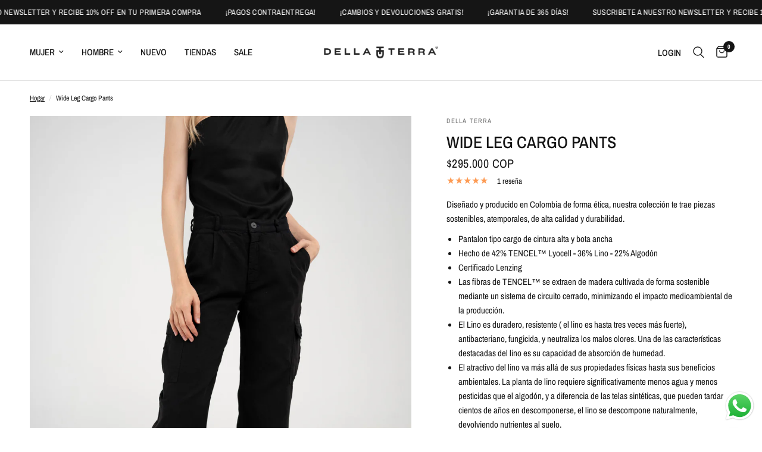

--- FILE ---
content_type: text/html; charset=utf-8
request_url: https://dellaterra.co/products/wide-leg-cargo-pants
body_size: 59977
content:
<!doctype html><html class="no-js" lang="es" dir="ltr">
<head>
	<meta charset="utf-8">
	<meta http-equiv="X-UA-Compatible" content="IE=edge,chrome=1">
	<meta name="viewport" content="width=device-width, initial-scale=1, maximum-scale=5, viewport-fit=cover">
	<meta name="theme-color" content="#ffffff">
	<link rel="canonical" href="https://dellaterra.co/products/wide-leg-cargo-pants">
	<link rel="preconnect" href="https://cdn.shopify.com" crossorigin>
	<link rel="preload" as="style" href="//dellaterra.co/cdn/shop/t/31/assets/app.css?v=112180443574894725051762835578">
<link rel="preload" as="style" href="//dellaterra.co/cdn/shop/t/31/assets/product.css?v=180608014564483351061762835611">
<link rel="preload" as="image" href="//dellaterra.co/cdn/shop/files/Wide_Leg_Cargo_Pants1.jpg?v=1737502926&width=375" imagesrcset="//dellaterra.co/cdn/shop/files/Wide_Leg_Cargo_Pants1.jpg?v=1737502926&width=375 375w,//dellaterra.co/cdn/shop/files/Wide_Leg_Cargo_Pants1.jpg?v=1737502926&width=640 640w,//dellaterra.co/cdn/shop/files/Wide_Leg_Cargo_Pants1.jpg?v=1737502926&width=960 960w" imagesizes="auto">




<link href="//dellaterra.co/cdn/shop/t/31/assets/animations.min.js?v=125778792411641688251762835577" as="script" rel="preload">

<link href="//dellaterra.co/cdn/shop/t/31/assets/header.js?v=53973329853117484881762835593" as="script" rel="preload">
<link href="//dellaterra.co/cdn/shop/t/31/assets/vendor.min.js?v=24387807840910288901762835622" as="script" rel="preload">
<link href="//dellaterra.co/cdn/shop/t/31/assets/app.js?v=102655523405455894281762835578" as="script" rel="preload">
<link href="//dellaterra.co/cdn/shop/t/31/assets/slideshow.js?v=3694593534833641341762835618" as="script" rel="preload">

<script>
window.lazySizesConfig = window.lazySizesConfig || {};
window.lazySizesConfig.expand = 250;
window.lazySizesConfig.loadMode = 1;
window.lazySizesConfig.loadHidden = false;
</script>


	

	<title>
	Wide Leg Cargo Pants &ndash; DELLA TERRA
	</title>

	
	<meta name="description" content="Diseñado y producido en Colombia de forma ética, nuestra colección te trae piezas sostenibles, atemporales, de alta calidad y durabilidad. Pantalon tipo cargo de cintura alta y bota ancha Hecho de 42% TENCEL™ Lyocell - 36% Lino - 22% Algodón Certificado Lenzing Las fibras de TENCEL™ se extraen de madera cultivada de fo">
	
<link rel="preconnect" href="https://fonts.shopifycdn.com" crossorigin>

<meta property="og:site_name" content="DELLA TERRA">
<meta property="og:url" content="https://dellaterra.co/products/wide-leg-cargo-pants">
<meta property="og:title" content="Wide Leg Cargo Pants">
<meta property="og:type" content="product">
<meta property="og:description" content="Diseñado y producido en Colombia de forma ética, nuestra colección te trae piezas sostenibles, atemporales, de alta calidad y durabilidad. Pantalon tipo cargo de cintura alta y bota ancha Hecho de 42% TENCEL™ Lyocell - 36% Lino - 22% Algodón Certificado Lenzing Las fibras de TENCEL™ se extraen de madera cultivada de fo"><meta property="og:image" content="http://dellaterra.co/cdn/shop/files/Wide_Leg_Cargo_Pants1.jpg?v=1737502926">
  <meta property="og:image:secure_url" content="https://dellaterra.co/cdn/shop/files/Wide_Leg_Cargo_Pants1.jpg?v=1737502926">
  <meta property="og:image:width" content="2981">
  <meta property="og:image:height" content="4472"><meta property="og:price:amount" content="295,000">
  <meta property="og:price:currency" content="COP"><meta name="twitter:card" content="summary_large_image">
<meta name="twitter:title" content="Wide Leg Cargo Pants">
<meta name="twitter:description" content="Diseñado y producido en Colombia de forma ética, nuestra colección te trae piezas sostenibles, atemporales, de alta calidad y durabilidad. Pantalon tipo cargo de cintura alta y bota ancha Hecho de 42% TENCEL™ Lyocell - 36% Lino - 22% Algodón Certificado Lenzing Las fibras de TENCEL™ se extraen de madera cultivada de fo">


	<link href="//dellaterra.co/cdn/shop/t/31/assets/app.css?v=112180443574894725051762835578" rel="stylesheet" type="text/css" media="all" />

	<style data-shopify>
	@font-face {
  font-family: "Archivo Narrow";
  font-weight: 400;
  font-style: normal;
  font-display: swap;
  src: url("//dellaterra.co/cdn/fonts/archivo_narrow/archivonarrow_n4.5c3bab850a22055c235cf940f895d873a8689d70.woff2") format("woff2"),
       url("//dellaterra.co/cdn/fonts/archivo_narrow/archivonarrow_n4.ea12dd22d3319d164475c1d047ae8f973041a9ff.woff") format("woff");
}

@font-face {
  font-family: "Archivo Narrow";
  font-weight: 500;
  font-style: normal;
  font-display: swap;
  src: url("//dellaterra.co/cdn/fonts/archivo_narrow/archivonarrow_n5.d7d2ed7fbf03e65de95fbf4dd65b8f16594058a7.woff2") format("woff2"),
       url("//dellaterra.co/cdn/fonts/archivo_narrow/archivonarrow_n5.1b34a2bfca6fa7ceb43f421bf0098175c735e91b.woff") format("woff");
}

@font-face {
  font-family: "Archivo Narrow";
  font-weight: 600;
  font-style: normal;
  font-display: swap;
  src: url("//dellaterra.co/cdn/fonts/archivo_narrow/archivonarrow_n6.39db873f9e4e9c8ab7083354b267ce7500b7ee9e.woff2") format("woff2"),
       url("//dellaterra.co/cdn/fonts/archivo_narrow/archivonarrow_n6.997d285d710a777a602467368cc2fbd11a20033e.woff") format("woff");
}

@font-face {
  font-family: "Archivo Narrow";
  font-weight: 400;
  font-style: italic;
  font-display: swap;
  src: url("//dellaterra.co/cdn/fonts/archivo_narrow/archivonarrow_i4.59445c13f0e607542640c8a56f31dcd8ed680cfa.woff2") format("woff2"),
       url("//dellaterra.co/cdn/fonts/archivo_narrow/archivonarrow_i4.bbf26c99347034f8df1f87b08c4a929cfc5255c8.woff") format("woff");
}

@font-face {
  font-family: "Archivo Narrow";
  font-weight: 600;
  font-style: italic;
  font-display: swap;
  src: url("//dellaterra.co/cdn/fonts/archivo_narrow/archivonarrow_i6.21c69730cb55f9ff454529f520897ee241e78c97.woff2") format("woff2"),
       url("//dellaterra.co/cdn/fonts/archivo_narrow/archivonarrow_i6.6c25ccdf80ef4616ffdc61ea3e51d7ed480f0d13.woff") format("woff");
}


		@font-face {
  font-family: "Archivo Narrow";
  font-weight: 600;
  font-style: normal;
  font-display: swap;
  src: url("//dellaterra.co/cdn/fonts/archivo_narrow/archivonarrow_n6.39db873f9e4e9c8ab7083354b267ce7500b7ee9e.woff2") format("woff2"),
       url("//dellaterra.co/cdn/fonts/archivo_narrow/archivonarrow_n6.997d285d710a777a602467368cc2fbd11a20033e.woff") format("woff");
}

@font-face {
  font-family: "Archivo Narrow";
  font-weight: 400;
  font-style: normal;
  font-display: swap;
  src: url("//dellaterra.co/cdn/fonts/archivo_narrow/archivonarrow_n4.5c3bab850a22055c235cf940f895d873a8689d70.woff2") format("woff2"),
       url("//dellaterra.co/cdn/fonts/archivo_narrow/archivonarrow_n4.ea12dd22d3319d164475c1d047ae8f973041a9ff.woff") format("woff");
}

h1,h2,h3,h4,h5,h6,
	.h1,.h2,.h3,.h4,.h5,.h6,
	.logolink.text-logo,
	.heading-font,
	.h1-xlarge,
	.h1-large,
	.customer-addresses .my-address .address-index {
		font-style: normal;
		font-weight: 600;
		font-family: "Archivo Narrow", sans-serif;
	}
	body,
	.body-font,
	.thb-product-detail .product-title {
		font-style: normal;
		font-weight: 400;
		font-family: "Archivo Narrow", sans-serif;
	}
	:root {
		--mobile-swipe-width: calc(90vw - 30px);
		--font-body-scale: 1.0;
		--font-body-line-height-scale: 1.0;
		--font-body-letter-spacing: 0.0em;
		--font-body-medium-weight: 500;
    --font-body-bold-weight: 600;
		--font-announcement-scale: 1.0;
		--font-heading-scale: 1.0;
		--font-heading-line-height-scale: 1.0;
		--font-heading-letter-spacing: 0.0em;
		--font-navigation-scale: 1.0;
		--font-product-title-scale: 1.0;
		--font-product-title-line-height-scale: 1.0;
		--button-letter-spacing: 0.02em;

		--bg-body: #ffffff;
		--bg-body-rgb: 255,255,255;
		--bg-body-darken: #f7f7f7;
		--payment-terms-background-color: #ffffff;
		--color-body: #151515;
		--color-body-rgb: 21,21,21;
		--color-accent: #151515;
		--color-accent-rgb: 21,21,21;
		--color-border: #E2E2E2;
		--color-form-border: #dedede;
		--color-overlay-rgb: 0,0,0;

		--shopify-accelerated-checkout-button-block-size: 48px;
		--shopify-accelerated-checkout-inline-alignment: center;
		--shopify-accelerated-checkout-skeleton-animation-duration: 0.25s;

		--color-announcement-bar-text: #ffffff;
		--color-announcement-bar-bg: #151515;

		--color-header-bg: #ffffff;
		--color-header-bg-rgb: 255,255,255;
		--color-header-text: #151515;
		--color-header-text-rgb: 21,21,21;
		--color-header-links: #151515;
		--color-header-links-rgb: 21,21,21;
		--color-header-links-hover: #151515;
		--color-header-icons: #151515;
		--color-header-border: #E2E2E2;

		--solid-button-background: #151515;
		--solid-button-label: #ffffff;
		--outline-button-label: #151515;
		--button-border-radius: 0px;
		--shopify-accelerated-checkout-button-border-radius: 0px;

		--color-price: #151515;
		--color-star: #FD9A52;
		--color-dots: #151515;

		--color-inventory-instock: #279A4B;
		--color-inventory-lowstock: #FB9E5B;

		--section-spacing-mobile: 50px;
		--section-spacing-desktop: 90px;

		--color-badge-text: #ffffff;
		--color-badge-sold-out: #939393;
		--color-badge-sale: #151515;



--color-badge-preorder: #666666;
		--badge-corner-radius: 13px;

		--color-footer-text: #FFFFFF;
		--color-footer-text-rgb: 255,255,255;
		--color-footer-link: #FFFFFF;
		--color-footer-link-hover: #FFFFFF;
		--color-footer-border: #444444;
		--color-footer-border-rgb: 68,68,68;
		--color-footer-bg: #151515;
	}
</style>


	<script>
		window.theme = window.theme || {};
		theme = {
			settings: {
				money_with_currency_format:"\u003cspan class=money\u003e${{ amount_no_decimals }}\u003c\/span\u003e",
				cart_drawer:true,
				product_id: 8979943063868,
			},
			routes: {
				root_url: '/',
				cart_url: '/cart',
				cart_add_url: '/cart/add',
				search_url: '/search',
				cart_change_url: '/cart/change',
				cart_update_url: '/cart/update',
				predictive_search_url: '/search/suggest',
			},
			variantStrings: {
        addToCart: `Agregar al carrito`,
        soldOut: `Agotado`,
        unavailable: `No disponible`,
        preOrder: `Pre-Order`,
      },
			strings: {
				requiresTerms: `Debes estar de acuerdo con los términos y condiciones de venta para pagar`,
				shippingEstimatorNoResults: `Lo sentimos, no realizamos envíos a su dirección`,
				shippingEstimatorOneResult: `Hay una tarifa de envío para su dirección:`,
				shippingEstimatorMultipleResults: `Hay varias tarifas de envío para su dirección:`,
				shippingEstimatorError: `Se ha producido uno o más errores al recuperar las tarifas de envío:`
			}
		};
	</script>
	<script>window.performance && window.performance.mark && window.performance.mark('shopify.content_for_header.start');</script><meta id="shopify-digital-wallet" name="shopify-digital-wallet" content="/81434902844/digital_wallets/dialog">
<link rel="alternate" hreflang="x-default" href="https://dellaterra.co/products/wide-leg-cargo-pants">
<link rel="alternate" hreflang="es" href="https://dellaterra.co/products/wide-leg-cargo-pants">
<link rel="alternate" hreflang="en-AE" href="https://dellaterra.shop/products/wide-leg-cargo-pants">
<link rel="alternate" hreflang="es-AE" href="https://dellaterra.shop/es/products/wide-leg-cargo-pants">
<link rel="alternate" hreflang="en-AT" href="https://dellaterra.shop/products/wide-leg-cargo-pants">
<link rel="alternate" hreflang="es-AT" href="https://dellaterra.shop/es/products/wide-leg-cargo-pants">
<link rel="alternate" hreflang="en-AU" href="https://dellaterra.shop/products/wide-leg-cargo-pants">
<link rel="alternate" hreflang="es-AU" href="https://dellaterra.shop/es/products/wide-leg-cargo-pants">
<link rel="alternate" hreflang="en-BE" href="https://dellaterra.shop/products/wide-leg-cargo-pants">
<link rel="alternate" hreflang="es-BE" href="https://dellaterra.shop/es/products/wide-leg-cargo-pants">
<link rel="alternate" hreflang="en-CA" href="https://dellaterra.shop/products/wide-leg-cargo-pants">
<link rel="alternate" hreflang="es-CA" href="https://dellaterra.shop/es/products/wide-leg-cargo-pants">
<link rel="alternate" hreflang="en-CH" href="https://dellaterra.shop/products/wide-leg-cargo-pants">
<link rel="alternate" hreflang="es-CH" href="https://dellaterra.shop/es/products/wide-leg-cargo-pants">
<link rel="alternate" hreflang="en-CZ" href="https://dellaterra.shop/products/wide-leg-cargo-pants">
<link rel="alternate" hreflang="es-CZ" href="https://dellaterra.shop/es/products/wide-leg-cargo-pants">
<link rel="alternate" hreflang="en-DE" href="https://dellaterra.shop/products/wide-leg-cargo-pants">
<link rel="alternate" hreflang="es-DE" href="https://dellaterra.shop/es/products/wide-leg-cargo-pants">
<link rel="alternate" hreflang="en-DK" href="https://dellaterra.shop/products/wide-leg-cargo-pants">
<link rel="alternate" hreflang="es-DK" href="https://dellaterra.shop/es/products/wide-leg-cargo-pants">
<link rel="alternate" hreflang="en-ES" href="https://dellaterra.shop/products/wide-leg-cargo-pants">
<link rel="alternate" hreflang="es-ES" href="https://dellaterra.shop/es/products/wide-leg-cargo-pants">
<link rel="alternate" hreflang="en-FI" href="https://dellaterra.shop/products/wide-leg-cargo-pants">
<link rel="alternate" hreflang="es-FI" href="https://dellaterra.shop/es/products/wide-leg-cargo-pants">
<link rel="alternate" hreflang="en-FR" href="https://dellaterra.shop/products/wide-leg-cargo-pants">
<link rel="alternate" hreflang="es-FR" href="https://dellaterra.shop/es/products/wide-leg-cargo-pants">
<link rel="alternate" hreflang="en-GB" href="https://dellaterra.shop/products/wide-leg-cargo-pants">
<link rel="alternate" hreflang="es-GB" href="https://dellaterra.shop/es/products/wide-leg-cargo-pants">
<link rel="alternate" hreflang="en-IE" href="https://dellaterra.shop/products/wide-leg-cargo-pants">
<link rel="alternate" hreflang="es-IE" href="https://dellaterra.shop/es/products/wide-leg-cargo-pants">
<link rel="alternate" hreflang="en-IL" href="https://dellaterra.shop/products/wide-leg-cargo-pants">
<link rel="alternate" hreflang="es-IL" href="https://dellaterra.shop/es/products/wide-leg-cargo-pants">
<link rel="alternate" hreflang="en-IT" href="https://dellaterra.shop/products/wide-leg-cargo-pants">
<link rel="alternate" hreflang="es-IT" href="https://dellaterra.shop/es/products/wide-leg-cargo-pants">
<link rel="alternate" hreflang="en-JP" href="https://dellaterra.shop/products/wide-leg-cargo-pants">
<link rel="alternate" hreflang="es-JP" href="https://dellaterra.shop/es/products/wide-leg-cargo-pants">
<link rel="alternate" hreflang="en-KR" href="https://dellaterra.shop/products/wide-leg-cargo-pants">
<link rel="alternate" hreflang="es-KR" href="https://dellaterra.shop/es/products/wide-leg-cargo-pants">
<link rel="alternate" hreflang="en-MY" href="https://dellaterra.shop/products/wide-leg-cargo-pants">
<link rel="alternate" hreflang="es-MY" href="https://dellaterra.shop/es/products/wide-leg-cargo-pants">
<link rel="alternate" hreflang="en-NL" href="https://dellaterra.shop/products/wide-leg-cargo-pants">
<link rel="alternate" hreflang="es-NL" href="https://dellaterra.shop/es/products/wide-leg-cargo-pants">
<link rel="alternate" hreflang="en-NO" href="https://dellaterra.shop/products/wide-leg-cargo-pants">
<link rel="alternate" hreflang="es-NO" href="https://dellaterra.shop/es/products/wide-leg-cargo-pants">
<link rel="alternate" hreflang="en-NZ" href="https://dellaterra.shop/products/wide-leg-cargo-pants">
<link rel="alternate" hreflang="es-NZ" href="https://dellaterra.shop/es/products/wide-leg-cargo-pants">
<link rel="alternate" hreflang="en-PL" href="https://dellaterra.shop/products/wide-leg-cargo-pants">
<link rel="alternate" hreflang="es-PL" href="https://dellaterra.shop/es/products/wide-leg-cargo-pants">
<link rel="alternate" hreflang="en-PT" href="https://dellaterra.shop/products/wide-leg-cargo-pants">
<link rel="alternate" hreflang="es-PT" href="https://dellaterra.shop/es/products/wide-leg-cargo-pants">
<link rel="alternate" hreflang="en-SE" href="https://dellaterra.shop/products/wide-leg-cargo-pants">
<link rel="alternate" hreflang="es-SE" href="https://dellaterra.shop/es/products/wide-leg-cargo-pants">
<link rel="alternate" hreflang="en-SG" href="https://dellaterra.shop/products/wide-leg-cargo-pants">
<link rel="alternate" hreflang="es-SG" href="https://dellaterra.shop/es/products/wide-leg-cargo-pants">
<link rel="alternate" hreflang="en-US" href="https://dellaterra.shop/products/wide-leg-cargo-pants">
<link rel="alternate" hreflang="es-US" href="https://dellaterra.shop/es/products/wide-leg-cargo-pants">
<link rel="alternate" hreflang="en-AR" href="https://dellaterra.shop/products/wide-leg-cargo-pants">
<link rel="alternate" hreflang="es-AR" href="https://dellaterra.shop/es/products/wide-leg-cargo-pants">
<link rel="alternate" hreflang="en-BO" href="https://dellaterra.shop/products/wide-leg-cargo-pants">
<link rel="alternate" hreflang="es-BO" href="https://dellaterra.shop/es/products/wide-leg-cargo-pants">
<link rel="alternate" hreflang="en-BR" href="https://dellaterra.shop/products/wide-leg-cargo-pants">
<link rel="alternate" hreflang="es-BR" href="https://dellaterra.shop/es/products/wide-leg-cargo-pants">
<link rel="alternate" hreflang="en-CL" href="https://dellaterra.shop/products/wide-leg-cargo-pants">
<link rel="alternate" hreflang="es-CL" href="https://dellaterra.shop/es/products/wide-leg-cargo-pants">
<link rel="alternate" hreflang="en-EC" href="https://dellaterra.shop/products/wide-leg-cargo-pants">
<link rel="alternate" hreflang="es-EC" href="https://dellaterra.shop/es/products/wide-leg-cargo-pants">
<link rel="alternate" hreflang="en-GF" href="https://dellaterra.shop/products/wide-leg-cargo-pants">
<link rel="alternate" hreflang="es-GF" href="https://dellaterra.shop/es/products/wide-leg-cargo-pants">
<link rel="alternate" hreflang="en-GY" href="https://dellaterra.shop/products/wide-leg-cargo-pants">
<link rel="alternate" hreflang="es-GY" href="https://dellaterra.shop/es/products/wide-leg-cargo-pants">
<link rel="alternate" hreflang="en-PY" href="https://dellaterra.shop/products/wide-leg-cargo-pants">
<link rel="alternate" hreflang="es-PY" href="https://dellaterra.shop/es/products/wide-leg-cargo-pants">
<link rel="alternate" hreflang="en-PE" href="https://dellaterra.shop/products/wide-leg-cargo-pants">
<link rel="alternate" hreflang="es-PE" href="https://dellaterra.shop/es/products/wide-leg-cargo-pants">
<link rel="alternate" hreflang="en-UY" href="https://dellaterra.shop/products/wide-leg-cargo-pants">
<link rel="alternate" hreflang="es-UY" href="https://dellaterra.shop/es/products/wide-leg-cargo-pants">
<link rel="alternate" hreflang="en-CX" href="https://dellaterra.shop/products/wide-leg-cargo-pants">
<link rel="alternate" hreflang="es-CX" href="https://dellaterra.shop/es/products/wide-leg-cargo-pants">
<link rel="alternate" hreflang="en-CC" href="https://dellaterra.shop/products/wide-leg-cargo-pants">
<link rel="alternate" hreflang="es-CC" href="https://dellaterra.shop/es/products/wide-leg-cargo-pants">
<link rel="alternate" hreflang="en-CK" href="https://dellaterra.shop/products/wide-leg-cargo-pants">
<link rel="alternate" hreflang="es-CK" href="https://dellaterra.shop/es/products/wide-leg-cargo-pants">
<link rel="alternate" hreflang="en-FJ" href="https://dellaterra.shop/products/wide-leg-cargo-pants">
<link rel="alternate" hreflang="es-FJ" href="https://dellaterra.shop/es/products/wide-leg-cargo-pants">
<link rel="alternate" hreflang="en-PF" href="https://dellaterra.shop/products/wide-leg-cargo-pants">
<link rel="alternate" hreflang="es-PF" href="https://dellaterra.shop/es/products/wide-leg-cargo-pants">
<link rel="alternate" hreflang="en-KI" href="https://dellaterra.shop/products/wide-leg-cargo-pants">
<link rel="alternate" hreflang="es-KI" href="https://dellaterra.shop/es/products/wide-leg-cargo-pants">
<link rel="alternate" hreflang="en-NR" href="https://dellaterra.shop/products/wide-leg-cargo-pants">
<link rel="alternate" hreflang="es-NR" href="https://dellaterra.shop/es/products/wide-leg-cargo-pants">
<link rel="alternate" hreflang="en-NC" href="https://dellaterra.shop/products/wide-leg-cargo-pants">
<link rel="alternate" hreflang="es-NC" href="https://dellaterra.shop/es/products/wide-leg-cargo-pants">
<link rel="alternate" hreflang="en-NU" href="https://dellaterra.shop/products/wide-leg-cargo-pants">
<link rel="alternate" hreflang="es-NU" href="https://dellaterra.shop/es/products/wide-leg-cargo-pants">
<link rel="alternate" hreflang="en-NF" href="https://dellaterra.shop/products/wide-leg-cargo-pants">
<link rel="alternate" hreflang="es-NF" href="https://dellaterra.shop/es/products/wide-leg-cargo-pants">
<link rel="alternate" hreflang="en-PG" href="https://dellaterra.shop/products/wide-leg-cargo-pants">
<link rel="alternate" hreflang="es-PG" href="https://dellaterra.shop/es/products/wide-leg-cargo-pants">
<link rel="alternate" hreflang="en-PN" href="https://dellaterra.shop/products/wide-leg-cargo-pants">
<link rel="alternate" hreflang="es-PN" href="https://dellaterra.shop/es/products/wide-leg-cargo-pants">
<link rel="alternate" hreflang="en-WS" href="https://dellaterra.shop/products/wide-leg-cargo-pants">
<link rel="alternate" hreflang="es-WS" href="https://dellaterra.shop/es/products/wide-leg-cargo-pants">
<link rel="alternate" hreflang="en-SB" href="https://dellaterra.shop/products/wide-leg-cargo-pants">
<link rel="alternate" hreflang="es-SB" href="https://dellaterra.shop/es/products/wide-leg-cargo-pants">
<link rel="alternate" hreflang="en-TK" href="https://dellaterra.shop/products/wide-leg-cargo-pants">
<link rel="alternate" hreflang="es-TK" href="https://dellaterra.shop/es/products/wide-leg-cargo-pants">
<link rel="alternate" hreflang="en-TO" href="https://dellaterra.shop/products/wide-leg-cargo-pants">
<link rel="alternate" hreflang="es-TO" href="https://dellaterra.shop/es/products/wide-leg-cargo-pants">
<link rel="alternate" hreflang="en-TV" href="https://dellaterra.shop/products/wide-leg-cargo-pants">
<link rel="alternate" hreflang="es-TV" href="https://dellaterra.shop/es/products/wide-leg-cargo-pants">
<link rel="alternate" hreflang="en-UM" href="https://dellaterra.shop/products/wide-leg-cargo-pants">
<link rel="alternate" hreflang="es-UM" href="https://dellaterra.shop/es/products/wide-leg-cargo-pants">
<link rel="alternate" hreflang="en-VU" href="https://dellaterra.shop/products/wide-leg-cargo-pants">
<link rel="alternate" hreflang="es-VU" href="https://dellaterra.shop/es/products/wide-leg-cargo-pants">
<link rel="alternate" hreflang="en-WF" href="https://dellaterra.shop/products/wide-leg-cargo-pants">
<link rel="alternate" hreflang="es-WF" href="https://dellaterra.shop/es/products/wide-leg-cargo-pants">
<link rel="alternate" hreflang="en-AI" href="https://dellaterra.shop/products/wide-leg-cargo-pants">
<link rel="alternate" hreflang="es-AI" href="https://dellaterra.shop/es/products/wide-leg-cargo-pants">
<link rel="alternate" hreflang="en-AG" href="https://dellaterra.shop/products/wide-leg-cargo-pants">
<link rel="alternate" hreflang="es-AG" href="https://dellaterra.shop/es/products/wide-leg-cargo-pants">
<link rel="alternate" hreflang="en-AW" href="https://dellaterra.shop/products/wide-leg-cargo-pants">
<link rel="alternate" hreflang="es-AW" href="https://dellaterra.shop/es/products/wide-leg-cargo-pants">
<link rel="alternate" hreflang="en-BS" href="https://dellaterra.shop/products/wide-leg-cargo-pants">
<link rel="alternate" hreflang="es-BS" href="https://dellaterra.shop/es/products/wide-leg-cargo-pants">
<link rel="alternate" hreflang="en-BB" href="https://dellaterra.shop/products/wide-leg-cargo-pants">
<link rel="alternate" hreflang="es-BB" href="https://dellaterra.shop/es/products/wide-leg-cargo-pants">
<link rel="alternate" hreflang="en-BZ" href="https://dellaterra.shop/products/wide-leg-cargo-pants">
<link rel="alternate" hreflang="es-BZ" href="https://dellaterra.shop/es/products/wide-leg-cargo-pants">
<link rel="alternate" hreflang="en-BM" href="https://dellaterra.shop/products/wide-leg-cargo-pants">
<link rel="alternate" hreflang="es-BM" href="https://dellaterra.shop/es/products/wide-leg-cargo-pants">
<link rel="alternate" hreflang="en-VG" href="https://dellaterra.shop/products/wide-leg-cargo-pants">
<link rel="alternate" hreflang="es-VG" href="https://dellaterra.shop/es/products/wide-leg-cargo-pants">
<link rel="alternate" hreflang="en-BQ" href="https://dellaterra.shop/products/wide-leg-cargo-pants">
<link rel="alternate" hreflang="es-BQ" href="https://dellaterra.shop/es/products/wide-leg-cargo-pants">
<link rel="alternate" hreflang="en-KY" href="https://dellaterra.shop/products/wide-leg-cargo-pants">
<link rel="alternate" hreflang="es-KY" href="https://dellaterra.shop/es/products/wide-leg-cargo-pants">
<link rel="alternate" hreflang="en-CR" href="https://dellaterra.shop/products/wide-leg-cargo-pants">
<link rel="alternate" hreflang="es-CR" href="https://dellaterra.shop/es/products/wide-leg-cargo-pants">
<link rel="alternate" hreflang="en-CW" href="https://dellaterra.shop/products/wide-leg-cargo-pants">
<link rel="alternate" hreflang="es-CW" href="https://dellaterra.shop/es/products/wide-leg-cargo-pants">
<link rel="alternate" hreflang="en-DM" href="https://dellaterra.shop/products/wide-leg-cargo-pants">
<link rel="alternate" hreflang="es-DM" href="https://dellaterra.shop/es/products/wide-leg-cargo-pants">
<link rel="alternate" hreflang="en-DO" href="https://dellaterra.shop/products/wide-leg-cargo-pants">
<link rel="alternate" hreflang="es-DO" href="https://dellaterra.shop/es/products/wide-leg-cargo-pants">
<link rel="alternate" hreflang="en-SV" href="https://dellaterra.shop/products/wide-leg-cargo-pants">
<link rel="alternate" hreflang="es-SV" href="https://dellaterra.shop/es/products/wide-leg-cargo-pants">
<link rel="alternate" hreflang="en-GL" href="https://dellaterra.shop/products/wide-leg-cargo-pants">
<link rel="alternate" hreflang="es-GL" href="https://dellaterra.shop/es/products/wide-leg-cargo-pants">
<link rel="alternate" hreflang="en-GD" href="https://dellaterra.shop/products/wide-leg-cargo-pants">
<link rel="alternate" hreflang="es-GD" href="https://dellaterra.shop/es/products/wide-leg-cargo-pants">
<link rel="alternate" hreflang="en-GP" href="https://dellaterra.shop/products/wide-leg-cargo-pants">
<link rel="alternate" hreflang="es-GP" href="https://dellaterra.shop/es/products/wide-leg-cargo-pants">
<link rel="alternate" hreflang="en-GT" href="https://dellaterra.shop/products/wide-leg-cargo-pants">
<link rel="alternate" hreflang="es-GT" href="https://dellaterra.shop/es/products/wide-leg-cargo-pants">
<link rel="alternate" hreflang="en-HT" href="https://dellaterra.shop/products/wide-leg-cargo-pants">
<link rel="alternate" hreflang="es-HT" href="https://dellaterra.shop/es/products/wide-leg-cargo-pants">
<link rel="alternate" hreflang="en-HN" href="https://dellaterra.shop/products/wide-leg-cargo-pants">
<link rel="alternate" hreflang="es-HN" href="https://dellaterra.shop/es/products/wide-leg-cargo-pants">
<link rel="alternate" hreflang="en-JM" href="https://dellaterra.shop/products/wide-leg-cargo-pants">
<link rel="alternate" hreflang="es-JM" href="https://dellaterra.shop/es/products/wide-leg-cargo-pants">
<link rel="alternate" hreflang="en-MQ" href="https://dellaterra.shop/products/wide-leg-cargo-pants">
<link rel="alternate" hreflang="es-MQ" href="https://dellaterra.shop/es/products/wide-leg-cargo-pants">
<link rel="alternate" hreflang="en-MX" href="https://dellaterra.shop/products/wide-leg-cargo-pants">
<link rel="alternate" hreflang="es-MX" href="https://dellaterra.shop/es/products/wide-leg-cargo-pants">
<link rel="alternate" hreflang="en-MS" href="https://dellaterra.shop/products/wide-leg-cargo-pants">
<link rel="alternate" hreflang="es-MS" href="https://dellaterra.shop/es/products/wide-leg-cargo-pants">
<link rel="alternate" hreflang="en-NI" href="https://dellaterra.shop/products/wide-leg-cargo-pants">
<link rel="alternate" hreflang="es-NI" href="https://dellaterra.shop/es/products/wide-leg-cargo-pants">
<link rel="alternate" hreflang="en-PA" href="https://dellaterra.shop/products/wide-leg-cargo-pants">
<link rel="alternate" hreflang="es-PA" href="https://dellaterra.shop/es/products/wide-leg-cargo-pants">
<link rel="alternate" hreflang="en-SX" href="https://dellaterra.shop/products/wide-leg-cargo-pants">
<link rel="alternate" hreflang="es-SX" href="https://dellaterra.shop/es/products/wide-leg-cargo-pants">
<link rel="alternate" hreflang="en-BL" href="https://dellaterra.shop/products/wide-leg-cargo-pants">
<link rel="alternate" hreflang="es-BL" href="https://dellaterra.shop/es/products/wide-leg-cargo-pants">
<link rel="alternate" hreflang="en-KN" href="https://dellaterra.shop/products/wide-leg-cargo-pants">
<link rel="alternate" hreflang="es-KN" href="https://dellaterra.shop/es/products/wide-leg-cargo-pants">
<link rel="alternate" hreflang="en-LC" href="https://dellaterra.shop/products/wide-leg-cargo-pants">
<link rel="alternate" hreflang="es-LC" href="https://dellaterra.shop/es/products/wide-leg-cargo-pants">
<link rel="alternate" hreflang="en-MF" href="https://dellaterra.shop/products/wide-leg-cargo-pants">
<link rel="alternate" hreflang="es-MF" href="https://dellaterra.shop/es/products/wide-leg-cargo-pants">
<link rel="alternate" hreflang="en-PM" href="https://dellaterra.shop/products/wide-leg-cargo-pants">
<link rel="alternate" hreflang="es-PM" href="https://dellaterra.shop/es/products/wide-leg-cargo-pants">
<link rel="alternate" hreflang="en-VC" href="https://dellaterra.shop/products/wide-leg-cargo-pants">
<link rel="alternate" hreflang="es-VC" href="https://dellaterra.shop/es/products/wide-leg-cargo-pants">
<link rel="alternate" hreflang="en-TT" href="https://dellaterra.shop/products/wide-leg-cargo-pants">
<link rel="alternate" hreflang="es-TT" href="https://dellaterra.shop/es/products/wide-leg-cargo-pants">
<link rel="alternate" hreflang="en-TC" href="https://dellaterra.shop/products/wide-leg-cargo-pants">
<link rel="alternate" hreflang="es-TC" href="https://dellaterra.shop/es/products/wide-leg-cargo-pants">
<link rel="alternate" hreflang="en-AX" href="https://dellaterra.shop/products/wide-leg-cargo-pants">
<link rel="alternate" hreflang="es-AX" href="https://dellaterra.shop/es/products/wide-leg-cargo-pants">
<link rel="alternate" hreflang="en-AL" href="https://dellaterra.shop/products/wide-leg-cargo-pants">
<link rel="alternate" hreflang="es-AL" href="https://dellaterra.shop/es/products/wide-leg-cargo-pants">
<link rel="alternate" hreflang="en-AD" href="https://dellaterra.shop/products/wide-leg-cargo-pants">
<link rel="alternate" hreflang="es-AD" href="https://dellaterra.shop/es/products/wide-leg-cargo-pants">
<link rel="alternate" hreflang="en-BA" href="https://dellaterra.shop/products/wide-leg-cargo-pants">
<link rel="alternate" hreflang="es-BA" href="https://dellaterra.shop/es/products/wide-leg-cargo-pants">
<link rel="alternate" hreflang="en-BG" href="https://dellaterra.shop/products/wide-leg-cargo-pants">
<link rel="alternate" hreflang="es-BG" href="https://dellaterra.shop/es/products/wide-leg-cargo-pants">
<link rel="alternate" hreflang="en-HR" href="https://dellaterra.shop/products/wide-leg-cargo-pants">
<link rel="alternate" hreflang="es-HR" href="https://dellaterra.shop/es/products/wide-leg-cargo-pants">
<link rel="alternate" hreflang="en-EE" href="https://dellaterra.shop/products/wide-leg-cargo-pants">
<link rel="alternate" hreflang="es-EE" href="https://dellaterra.shop/es/products/wide-leg-cargo-pants">
<link rel="alternate" hreflang="en-FO" href="https://dellaterra.shop/products/wide-leg-cargo-pants">
<link rel="alternate" hreflang="es-FO" href="https://dellaterra.shop/es/products/wide-leg-cargo-pants">
<link rel="alternate" hreflang="en-GI" href="https://dellaterra.shop/products/wide-leg-cargo-pants">
<link rel="alternate" hreflang="es-GI" href="https://dellaterra.shop/es/products/wide-leg-cargo-pants">
<link rel="alternate" hreflang="en-GR" href="https://dellaterra.shop/products/wide-leg-cargo-pants">
<link rel="alternate" hreflang="es-GR" href="https://dellaterra.shop/es/products/wide-leg-cargo-pants">
<link rel="alternate" hreflang="en-GG" href="https://dellaterra.shop/products/wide-leg-cargo-pants">
<link rel="alternate" hreflang="es-GG" href="https://dellaterra.shop/es/products/wide-leg-cargo-pants">
<link rel="alternate" hreflang="en-HU" href="https://dellaterra.shop/products/wide-leg-cargo-pants">
<link rel="alternate" hreflang="es-HU" href="https://dellaterra.shop/es/products/wide-leg-cargo-pants">
<link rel="alternate" hreflang="en-IS" href="https://dellaterra.shop/products/wide-leg-cargo-pants">
<link rel="alternate" hreflang="es-IS" href="https://dellaterra.shop/es/products/wide-leg-cargo-pants">
<link rel="alternate" hreflang="en-IM" href="https://dellaterra.shop/products/wide-leg-cargo-pants">
<link rel="alternate" hreflang="es-IM" href="https://dellaterra.shop/es/products/wide-leg-cargo-pants">
<link rel="alternate" hreflang="en-JE" href="https://dellaterra.shop/products/wide-leg-cargo-pants">
<link rel="alternate" hreflang="es-JE" href="https://dellaterra.shop/es/products/wide-leg-cargo-pants">
<link rel="alternate" hreflang="en-XK" href="https://dellaterra.shop/products/wide-leg-cargo-pants">
<link rel="alternate" hreflang="es-XK" href="https://dellaterra.shop/es/products/wide-leg-cargo-pants">
<link rel="alternate" hreflang="en-LV" href="https://dellaterra.shop/products/wide-leg-cargo-pants">
<link rel="alternate" hreflang="es-LV" href="https://dellaterra.shop/es/products/wide-leg-cargo-pants">
<link rel="alternate" hreflang="en-LI" href="https://dellaterra.shop/products/wide-leg-cargo-pants">
<link rel="alternate" hreflang="es-LI" href="https://dellaterra.shop/es/products/wide-leg-cargo-pants">
<link rel="alternate" hreflang="en-LT" href="https://dellaterra.shop/products/wide-leg-cargo-pants">
<link rel="alternate" hreflang="es-LT" href="https://dellaterra.shop/es/products/wide-leg-cargo-pants">
<link rel="alternate" hreflang="en-LU" href="https://dellaterra.shop/products/wide-leg-cargo-pants">
<link rel="alternate" hreflang="es-LU" href="https://dellaterra.shop/es/products/wide-leg-cargo-pants">
<link rel="alternate" hreflang="en-MK" href="https://dellaterra.shop/products/wide-leg-cargo-pants">
<link rel="alternate" hreflang="es-MK" href="https://dellaterra.shop/es/products/wide-leg-cargo-pants">
<link rel="alternate" hreflang="en-MT" href="https://dellaterra.shop/products/wide-leg-cargo-pants">
<link rel="alternate" hreflang="es-MT" href="https://dellaterra.shop/es/products/wide-leg-cargo-pants">
<link rel="alternate" hreflang="en-MD" href="https://dellaterra.shop/products/wide-leg-cargo-pants">
<link rel="alternate" hreflang="es-MD" href="https://dellaterra.shop/es/products/wide-leg-cargo-pants">
<link rel="alternate" hreflang="en-MC" href="https://dellaterra.shop/products/wide-leg-cargo-pants">
<link rel="alternate" hreflang="es-MC" href="https://dellaterra.shop/es/products/wide-leg-cargo-pants">
<link rel="alternate" hreflang="en-ME" href="https://dellaterra.shop/products/wide-leg-cargo-pants">
<link rel="alternate" hreflang="es-ME" href="https://dellaterra.shop/es/products/wide-leg-cargo-pants">
<link rel="alternate" hreflang="en-RO" href="https://dellaterra.shop/products/wide-leg-cargo-pants">
<link rel="alternate" hreflang="es-RO" href="https://dellaterra.shop/es/products/wide-leg-cargo-pants">
<link rel="alternate" hreflang="en-RU" href="https://dellaterra.shop/products/wide-leg-cargo-pants">
<link rel="alternate" hreflang="es-RU" href="https://dellaterra.shop/es/products/wide-leg-cargo-pants">
<link rel="alternate" hreflang="en-SM" href="https://dellaterra.shop/products/wide-leg-cargo-pants">
<link rel="alternate" hreflang="es-SM" href="https://dellaterra.shop/es/products/wide-leg-cargo-pants">
<link rel="alternate" hreflang="en-RS" href="https://dellaterra.shop/products/wide-leg-cargo-pants">
<link rel="alternate" hreflang="es-RS" href="https://dellaterra.shop/es/products/wide-leg-cargo-pants">
<link rel="alternate" hreflang="en-SK" href="https://dellaterra.shop/products/wide-leg-cargo-pants">
<link rel="alternate" hreflang="es-SK" href="https://dellaterra.shop/es/products/wide-leg-cargo-pants">
<link rel="alternate" hreflang="en-SI" href="https://dellaterra.shop/products/wide-leg-cargo-pants">
<link rel="alternate" hreflang="es-SI" href="https://dellaterra.shop/es/products/wide-leg-cargo-pants">
<link rel="alternate" hreflang="en-SJ" href="https://dellaterra.shop/products/wide-leg-cargo-pants">
<link rel="alternate" hreflang="es-SJ" href="https://dellaterra.shop/es/products/wide-leg-cargo-pants">
<link rel="alternate" hreflang="en-UA" href="https://dellaterra.shop/products/wide-leg-cargo-pants">
<link rel="alternate" hreflang="es-UA" href="https://dellaterra.shop/es/products/wide-leg-cargo-pants">
<link rel="alternate" hreflang="en-VA" href="https://dellaterra.shop/products/wide-leg-cargo-pants">
<link rel="alternate" hreflang="es-VA" href="https://dellaterra.shop/es/products/wide-leg-cargo-pants">
<link rel="alternate" hreflang="en-AM" href="https://dellaterra.shop/products/wide-leg-cargo-pants">
<link rel="alternate" hreflang="es-AM" href="https://dellaterra.shop/es/products/wide-leg-cargo-pants">
<link rel="alternate" hreflang="en-AZ" href="https://dellaterra.shop/products/wide-leg-cargo-pants">
<link rel="alternate" hreflang="es-AZ" href="https://dellaterra.shop/es/products/wide-leg-cargo-pants">
<link rel="alternate" hreflang="en-BH" href="https://dellaterra.shop/products/wide-leg-cargo-pants">
<link rel="alternate" hreflang="es-BH" href="https://dellaterra.shop/es/products/wide-leg-cargo-pants">
<link rel="alternate" hreflang="en-BD" href="https://dellaterra.shop/products/wide-leg-cargo-pants">
<link rel="alternate" hreflang="es-BD" href="https://dellaterra.shop/es/products/wide-leg-cargo-pants">
<link rel="alternate" hreflang="en-BT" href="https://dellaterra.shop/products/wide-leg-cargo-pants">
<link rel="alternate" hreflang="es-BT" href="https://dellaterra.shop/es/products/wide-leg-cargo-pants">
<link rel="alternate" hreflang="en-BN" href="https://dellaterra.shop/products/wide-leg-cargo-pants">
<link rel="alternate" hreflang="es-BN" href="https://dellaterra.shop/es/products/wide-leg-cargo-pants">
<link rel="alternate" hreflang="en-KH" href="https://dellaterra.shop/products/wide-leg-cargo-pants">
<link rel="alternate" hreflang="es-KH" href="https://dellaterra.shop/es/products/wide-leg-cargo-pants">
<link rel="alternate" hreflang="en-CY" href="https://dellaterra.shop/products/wide-leg-cargo-pants">
<link rel="alternate" hreflang="es-CY" href="https://dellaterra.shop/es/products/wide-leg-cargo-pants">
<link rel="alternate" hreflang="en-GE" href="https://dellaterra.shop/products/wide-leg-cargo-pants">
<link rel="alternate" hreflang="es-GE" href="https://dellaterra.shop/es/products/wide-leg-cargo-pants">
<link rel="alternate" hreflang="en-IN" href="https://dellaterra.shop/products/wide-leg-cargo-pants">
<link rel="alternate" hreflang="es-IN" href="https://dellaterra.shop/es/products/wide-leg-cargo-pants">
<link rel="alternate" hreflang="en-ID" href="https://dellaterra.shop/products/wide-leg-cargo-pants">
<link rel="alternate" hreflang="es-ID" href="https://dellaterra.shop/es/products/wide-leg-cargo-pants">
<link rel="alternate" hreflang="en-JO" href="https://dellaterra.shop/products/wide-leg-cargo-pants">
<link rel="alternate" hreflang="es-JO" href="https://dellaterra.shop/es/products/wide-leg-cargo-pants">
<link rel="alternate" hreflang="en-KZ" href="https://dellaterra.shop/products/wide-leg-cargo-pants">
<link rel="alternate" hreflang="es-KZ" href="https://dellaterra.shop/es/products/wide-leg-cargo-pants">
<link rel="alternate" hreflang="en-KW" href="https://dellaterra.shop/products/wide-leg-cargo-pants">
<link rel="alternate" hreflang="es-KW" href="https://dellaterra.shop/es/products/wide-leg-cargo-pants">
<link rel="alternate" hreflang="en-KG" href="https://dellaterra.shop/products/wide-leg-cargo-pants">
<link rel="alternate" hreflang="es-KG" href="https://dellaterra.shop/es/products/wide-leg-cargo-pants">
<link rel="alternate" hreflang="en-LA" href="https://dellaterra.shop/products/wide-leg-cargo-pants">
<link rel="alternate" hreflang="es-LA" href="https://dellaterra.shop/es/products/wide-leg-cargo-pants">
<link rel="alternate" hreflang="en-MO" href="https://dellaterra.shop/products/wide-leg-cargo-pants">
<link rel="alternate" hreflang="es-MO" href="https://dellaterra.shop/es/products/wide-leg-cargo-pants">
<link rel="alternate" hreflang="en-MV" href="https://dellaterra.shop/products/wide-leg-cargo-pants">
<link rel="alternate" hreflang="es-MV" href="https://dellaterra.shop/es/products/wide-leg-cargo-pants">
<link rel="alternate" hreflang="en-MN" href="https://dellaterra.shop/products/wide-leg-cargo-pants">
<link rel="alternate" hreflang="es-MN" href="https://dellaterra.shop/es/products/wide-leg-cargo-pants">
<link rel="alternate" hreflang="en-MM" href="https://dellaterra.shop/products/wide-leg-cargo-pants">
<link rel="alternate" hreflang="es-MM" href="https://dellaterra.shop/es/products/wide-leg-cargo-pants">
<link rel="alternate" hreflang="en-NP" href="https://dellaterra.shop/products/wide-leg-cargo-pants">
<link rel="alternate" hreflang="es-NP" href="https://dellaterra.shop/es/products/wide-leg-cargo-pants">
<link rel="alternate" hreflang="en-OM" href="https://dellaterra.shop/products/wide-leg-cargo-pants">
<link rel="alternate" hreflang="es-OM" href="https://dellaterra.shop/es/products/wide-leg-cargo-pants">
<link rel="alternate" hreflang="en-PK" href="https://dellaterra.shop/products/wide-leg-cargo-pants">
<link rel="alternate" hreflang="es-PK" href="https://dellaterra.shop/es/products/wide-leg-cargo-pants">
<link rel="alternate" hreflang="en-PS" href="https://dellaterra.shop/products/wide-leg-cargo-pants">
<link rel="alternate" hreflang="es-PS" href="https://dellaterra.shop/es/products/wide-leg-cargo-pants">
<link rel="alternate" hreflang="en-PH" href="https://dellaterra.shop/products/wide-leg-cargo-pants">
<link rel="alternate" hreflang="es-PH" href="https://dellaterra.shop/es/products/wide-leg-cargo-pants">
<link rel="alternate" hreflang="en-QA" href="https://dellaterra.shop/products/wide-leg-cargo-pants">
<link rel="alternate" hreflang="es-QA" href="https://dellaterra.shop/es/products/wide-leg-cargo-pants">
<link rel="alternate" hreflang="en-SA" href="https://dellaterra.shop/products/wide-leg-cargo-pants">
<link rel="alternate" hreflang="es-SA" href="https://dellaterra.shop/es/products/wide-leg-cargo-pants">
<link rel="alternate" hreflang="en-LK" href="https://dellaterra.shop/products/wide-leg-cargo-pants">
<link rel="alternate" hreflang="es-LK" href="https://dellaterra.shop/es/products/wide-leg-cargo-pants">
<link rel="alternate" hreflang="en-TW" href="https://dellaterra.shop/products/wide-leg-cargo-pants">
<link rel="alternate" hreflang="es-TW" href="https://dellaterra.shop/es/products/wide-leg-cargo-pants">
<link rel="alternate" hreflang="en-TJ" href="https://dellaterra.shop/products/wide-leg-cargo-pants">
<link rel="alternate" hreflang="es-TJ" href="https://dellaterra.shop/es/products/wide-leg-cargo-pants">
<link rel="alternate" hreflang="en-TH" href="https://dellaterra.shop/products/wide-leg-cargo-pants">
<link rel="alternate" hreflang="es-TH" href="https://dellaterra.shop/es/products/wide-leg-cargo-pants">
<link rel="alternate" hreflang="en-TL" href="https://dellaterra.shop/products/wide-leg-cargo-pants">
<link rel="alternate" hreflang="es-TL" href="https://dellaterra.shop/es/products/wide-leg-cargo-pants">
<link rel="alternate" hreflang="en-TR" href="https://dellaterra.shop/products/wide-leg-cargo-pants">
<link rel="alternate" hreflang="es-TR" href="https://dellaterra.shop/es/products/wide-leg-cargo-pants">
<link rel="alternate" hreflang="en-TM" href="https://dellaterra.shop/products/wide-leg-cargo-pants">
<link rel="alternate" hreflang="es-TM" href="https://dellaterra.shop/es/products/wide-leg-cargo-pants">
<link rel="alternate" hreflang="en-UZ" href="https://dellaterra.shop/products/wide-leg-cargo-pants">
<link rel="alternate" hreflang="es-UZ" href="https://dellaterra.shop/es/products/wide-leg-cargo-pants">
<link rel="alternate" hreflang="en-VN" href="https://dellaterra.shop/products/wide-leg-cargo-pants">
<link rel="alternate" hreflang="es-VN" href="https://dellaterra.shop/es/products/wide-leg-cargo-pants">
<link rel="alternate" hreflang="en-YE" href="https://dellaterra.shop/products/wide-leg-cargo-pants">
<link rel="alternate" hreflang="es-YE" href="https://dellaterra.shop/es/products/wide-leg-cargo-pants">
<link rel="alternate" hreflang="en-BW" href="https://dellaterra.shop/products/wide-leg-cargo-pants">
<link rel="alternate" hreflang="es-BW" href="https://dellaterra.shop/es/products/wide-leg-cargo-pants">
<link rel="alternate" hreflang="en-GH" href="https://dellaterra.shop/products/wide-leg-cargo-pants">
<link rel="alternate" hreflang="es-GH" href="https://dellaterra.shop/es/products/wide-leg-cargo-pants">
<link rel="alternate" hreflang="en-NG" href="https://dellaterra.shop/products/wide-leg-cargo-pants">
<link rel="alternate" hreflang="es-NG" href="https://dellaterra.shop/es/products/wide-leg-cargo-pants">
<link rel="alternate" hreflang="en-ZA" href="https://dellaterra.shop/products/wide-leg-cargo-pants">
<link rel="alternate" hreflang="es-ZA" href="https://dellaterra.shop/es/products/wide-leg-cargo-pants">
<link rel="alternate" hreflang="en-ZM" href="https://dellaterra.shop/products/wide-leg-cargo-pants">
<link rel="alternate" hreflang="es-ZM" href="https://dellaterra.shop/es/products/wide-leg-cargo-pants">
<link rel="alternate" hreflang="en-ZW" href="https://dellaterra.shop/products/wide-leg-cargo-pants">
<link rel="alternate" hreflang="es-ZW" href="https://dellaterra.shop/es/products/wide-leg-cargo-pants">
<link rel="alternate" type="application/json+oembed" href="https://dellaterra.co/products/wide-leg-cargo-pants.oembed">
<script async="async" src="/checkouts/internal/preloads.js?locale=es-CO"></script>
<script id="shopify-features" type="application/json">{"accessToken":"e7459810743b6b8c8d198faa2877dc40","betas":["rich-media-storefront-analytics"],"domain":"dellaterra.co","predictiveSearch":true,"shopId":81434902844,"locale":"es"}</script>
<script>var Shopify = Shopify || {};
Shopify.shop = "dellaterraco.myshopify.com";
Shopify.locale = "es";
Shopify.currency = {"active":"COP","rate":"1.0"};
Shopify.country = "CO";
Shopify.theme = {"name":"Soil and Time Theme","id":181890515260,"schema_name":"Reformation","schema_version":"6.0.0","theme_store_id":1762,"role":"main"};
Shopify.theme.handle = "null";
Shopify.theme.style = {"id":null,"handle":null};
Shopify.cdnHost = "dellaterra.co/cdn";
Shopify.routes = Shopify.routes || {};
Shopify.routes.root = "/";</script>
<script type="module">!function(o){(o.Shopify=o.Shopify||{}).modules=!0}(window);</script>
<script>!function(o){function n(){var o=[];function n(){o.push(Array.prototype.slice.apply(arguments))}return n.q=o,n}var t=o.Shopify=o.Shopify||{};t.loadFeatures=n(),t.autoloadFeatures=n()}(window);</script>
<script id="shop-js-analytics" type="application/json">{"pageType":"product"}</script>
<script defer="defer" async type="module" src="//dellaterra.co/cdn/shopifycloud/shop-js/modules/v2/client.init-shop-cart-sync_CvZOh8Af.es.esm.js"></script>
<script defer="defer" async type="module" src="//dellaterra.co/cdn/shopifycloud/shop-js/modules/v2/chunk.common_3Rxs6Qxh.esm.js"></script>
<script type="module">
  await import("//dellaterra.co/cdn/shopifycloud/shop-js/modules/v2/client.init-shop-cart-sync_CvZOh8Af.es.esm.js");
await import("//dellaterra.co/cdn/shopifycloud/shop-js/modules/v2/chunk.common_3Rxs6Qxh.esm.js");

  window.Shopify.SignInWithShop?.initShopCartSync?.({"fedCMEnabled":true,"windoidEnabled":true});

</script>
<script>(function() {
  var isLoaded = false;
  function asyncLoad() {
    if (isLoaded) return;
    isLoaded = true;
    var urls = ["https:\/\/cdn.nfcube.com\/instafeed-91dc4b3b82664b170c2683ac720e8188.js?shop=dellaterraco.myshopify.com","https:\/\/tools.luckyorange.com\/core\/lo.js?site-id=0bfaed19\u0026shop=dellaterraco.myshopify.com"];
    for (var i = 0; i < urls.length; i++) {
      var s = document.createElement('script');
      s.type = 'text/javascript';
      s.async = true;
      s.src = urls[i];
      var x = document.getElementsByTagName('script')[0];
      x.parentNode.insertBefore(s, x);
    }
  };
  if(window.attachEvent) {
    window.attachEvent('onload', asyncLoad);
  } else {
    window.addEventListener('load', asyncLoad, false);
  }
})();</script>
<script id="__st">var __st={"a":81434902844,"offset":-18000,"reqid":"247944af-e891-4648-b941-713c241e7814-1768847351","pageurl":"dellaterra.co\/products\/wide-leg-cargo-pants","u":"e9183b20d25a","p":"product","rtyp":"product","rid":8979943063868};</script>
<script>window.ShopifyPaypalV4VisibilityTracking = true;</script>
<script id="captcha-bootstrap">!function(){'use strict';const t='contact',e='account',n='new_comment',o=[[t,t],['blogs',n],['comments',n],[t,'customer']],c=[[e,'customer_login'],[e,'guest_login'],[e,'recover_customer_password'],[e,'create_customer']],r=t=>t.map((([t,e])=>`form[action*='/${t}']:not([data-nocaptcha='true']) input[name='form_type'][value='${e}']`)).join(','),a=t=>()=>t?[...document.querySelectorAll(t)].map((t=>t.form)):[];function s(){const t=[...o],e=r(t);return a(e)}const i='password',u='form_key',d=['recaptcha-v3-token','g-recaptcha-response','h-captcha-response',i],f=()=>{try{return window.sessionStorage}catch{return}},m='__shopify_v',_=t=>t.elements[u];function p(t,e,n=!1){try{const o=window.sessionStorage,c=JSON.parse(o.getItem(e)),{data:r}=function(t){const{data:e,action:n}=t;return t[m]||n?{data:e,action:n}:{data:t,action:n}}(c);for(const[e,n]of Object.entries(r))t.elements[e]&&(t.elements[e].value=n);n&&o.removeItem(e)}catch(o){console.error('form repopulation failed',{error:o})}}const l='form_type',E='cptcha';function T(t){t.dataset[E]=!0}const w=window,h=w.document,L='Shopify',v='ce_forms',y='captcha';let A=!1;((t,e)=>{const n=(g='f06e6c50-85a8-45c8-87d0-21a2b65856fe',I='https://cdn.shopify.com/shopifycloud/storefront-forms-hcaptcha/ce_storefront_forms_captcha_hcaptcha.v1.5.2.iife.js',D={infoText:'Protegido por hCaptcha',privacyText:'Privacidad',termsText:'Términos'},(t,e,n)=>{const o=w[L][v],c=o.bindForm;if(c)return c(t,g,e,D).then(n);var r;o.q.push([[t,g,e,D],n]),r=I,A||(h.body.append(Object.assign(h.createElement('script'),{id:'captcha-provider',async:!0,src:r})),A=!0)});var g,I,D;w[L]=w[L]||{},w[L][v]=w[L][v]||{},w[L][v].q=[],w[L][y]=w[L][y]||{},w[L][y].protect=function(t,e){n(t,void 0,e),T(t)},Object.freeze(w[L][y]),function(t,e,n,w,h,L){const[v,y,A,g]=function(t,e,n){const i=e?o:[],u=t?c:[],d=[...i,...u],f=r(d),m=r(i),_=r(d.filter((([t,e])=>n.includes(e))));return[a(f),a(m),a(_),s()]}(w,h,L),I=t=>{const e=t.target;return e instanceof HTMLFormElement?e:e&&e.form},D=t=>v().includes(t);t.addEventListener('submit',(t=>{const e=I(t);if(!e)return;const n=D(e)&&!e.dataset.hcaptchaBound&&!e.dataset.recaptchaBound,o=_(e),c=g().includes(e)&&(!o||!o.value);(n||c)&&t.preventDefault(),c&&!n&&(function(t){try{if(!f())return;!function(t){const e=f();if(!e)return;const n=_(t);if(!n)return;const o=n.value;o&&e.removeItem(o)}(t);const e=Array.from(Array(32),(()=>Math.random().toString(36)[2])).join('');!function(t,e){_(t)||t.append(Object.assign(document.createElement('input'),{type:'hidden',name:u})),t.elements[u].value=e}(t,e),function(t,e){const n=f();if(!n)return;const o=[...t.querySelectorAll(`input[type='${i}']`)].map((({name:t})=>t)),c=[...d,...o],r={};for(const[a,s]of new FormData(t).entries())c.includes(a)||(r[a]=s);n.setItem(e,JSON.stringify({[m]:1,action:t.action,data:r}))}(t,e)}catch(e){console.error('failed to persist form',e)}}(e),e.submit())}));const S=(t,e)=>{t&&!t.dataset[E]&&(n(t,e.some((e=>e===t))),T(t))};for(const o of['focusin','change'])t.addEventListener(o,(t=>{const e=I(t);D(e)&&S(e,y())}));const B=e.get('form_key'),M=e.get(l),P=B&&M;t.addEventListener('DOMContentLoaded',(()=>{const t=y();if(P)for(const e of t)e.elements[l].value===M&&p(e,B);[...new Set([...A(),...v().filter((t=>'true'===t.dataset.shopifyCaptcha))])].forEach((e=>S(e,t)))}))}(h,new URLSearchParams(w.location.search),n,t,e,['guest_login'])})(!0,!0)}();</script>
<script integrity="sha256-4kQ18oKyAcykRKYeNunJcIwy7WH5gtpwJnB7kiuLZ1E=" data-source-attribution="shopify.loadfeatures" defer="defer" src="//dellaterra.co/cdn/shopifycloud/storefront/assets/storefront/load_feature-a0a9edcb.js" crossorigin="anonymous"></script>
<script data-source-attribution="shopify.dynamic_checkout.dynamic.init">var Shopify=Shopify||{};Shopify.PaymentButton=Shopify.PaymentButton||{isStorefrontPortableWallets:!0,init:function(){window.Shopify.PaymentButton.init=function(){};var t=document.createElement("script");t.src="https://dellaterra.co/cdn/shopifycloud/portable-wallets/latest/portable-wallets.es.js",t.type="module",document.head.appendChild(t)}};
</script>
<script data-source-attribution="shopify.dynamic_checkout.buyer_consent">
  function portableWalletsHideBuyerConsent(e){var t=document.getElementById("shopify-buyer-consent"),n=document.getElementById("shopify-subscription-policy-button");t&&n&&(t.classList.add("hidden"),t.setAttribute("aria-hidden","true"),n.removeEventListener("click",e))}function portableWalletsShowBuyerConsent(e){var t=document.getElementById("shopify-buyer-consent"),n=document.getElementById("shopify-subscription-policy-button");t&&n&&(t.classList.remove("hidden"),t.removeAttribute("aria-hidden"),n.addEventListener("click",e))}window.Shopify?.PaymentButton&&(window.Shopify.PaymentButton.hideBuyerConsent=portableWalletsHideBuyerConsent,window.Shopify.PaymentButton.showBuyerConsent=portableWalletsShowBuyerConsent);
</script>
<script>
  function portableWalletsCleanup(e){e&&e.src&&console.error("Failed to load portable wallets script "+e.src);var t=document.querySelectorAll("shopify-accelerated-checkout .shopify-payment-button__skeleton, shopify-accelerated-checkout-cart .wallet-cart-button__skeleton"),e=document.getElementById("shopify-buyer-consent");for(let e=0;e<t.length;e++)t[e].remove();e&&e.remove()}function portableWalletsNotLoadedAsModule(e){e instanceof ErrorEvent&&"string"==typeof e.message&&e.message.includes("import.meta")&&"string"==typeof e.filename&&e.filename.includes("portable-wallets")&&(window.removeEventListener("error",portableWalletsNotLoadedAsModule),window.Shopify.PaymentButton.failedToLoad=e,"loading"===document.readyState?document.addEventListener("DOMContentLoaded",window.Shopify.PaymentButton.init):window.Shopify.PaymentButton.init())}window.addEventListener("error",portableWalletsNotLoadedAsModule);
</script>

<script type="module" src="https://dellaterra.co/cdn/shopifycloud/portable-wallets/latest/portable-wallets.es.js" onError="portableWalletsCleanup(this)" crossorigin="anonymous"></script>
<script nomodule>
  document.addEventListener("DOMContentLoaded", portableWalletsCleanup);
</script>

<link id="shopify-accelerated-checkout-styles" rel="stylesheet" media="screen" href="https://dellaterra.co/cdn/shopifycloud/portable-wallets/latest/accelerated-checkout-backwards-compat.css" crossorigin="anonymous">
<style id="shopify-accelerated-checkout-cart">
        #shopify-buyer-consent {
  margin-top: 1em;
  display: inline-block;
  width: 100%;
}

#shopify-buyer-consent.hidden {
  display: none;
}

#shopify-subscription-policy-button {
  background: none;
  border: none;
  padding: 0;
  text-decoration: underline;
  font-size: inherit;
  cursor: pointer;
}

#shopify-subscription-policy-button::before {
  box-shadow: none;
}

      </style>

<script>window.performance && window.performance.mark && window.performance.mark('shopify.content_for_header.end');</script> <!-- Header hook for plugins -->

	<script>document.documentElement.className = document.documentElement.className.replace('no-js', 'js');</script>
	
<!-- BEGIN app block: shopify://apps/judge-me-reviews/blocks/judgeme_core/61ccd3b1-a9f2-4160-9fe9-4fec8413e5d8 --><!-- Start of Judge.me Core -->






<link rel="dns-prefetch" href="https://cdnwidget.judge.me">
<link rel="dns-prefetch" href="https://cdn.judge.me">
<link rel="dns-prefetch" href="https://cdn1.judge.me">
<link rel="dns-prefetch" href="https://api.judge.me">

<script data-cfasync='false' class='jdgm-settings-script'>window.jdgmSettings={"pagination":5,"disable_web_reviews":false,"badge_no_review_text":"Sin reseñas","badge_n_reviews_text":"{{ n }} reseña/reseñas","badge_star_color":"#000000","hide_badge_preview_if_no_reviews":true,"badge_hide_text":false,"enforce_center_preview_badge":false,"widget_title":"Reseñas de Clientes","widget_open_form_text":"Escribir una reseña","widget_close_form_text":"Cancelar reseña","widget_refresh_page_text":"Actualizar página","widget_summary_text":"Basado en {{ number_of_reviews }} reseña/reseñas","widget_no_review_text":"Sé el primero en escribir una reseña","widget_name_field_text":"Nombre","widget_verified_name_field_text":"Nombre Verificado (público)","widget_name_placeholder_text":"Nombre","widget_required_field_error_text":"Este campo es obligatorio.","widget_email_field_text":"Dirección de correo electrónico","widget_verified_email_field_text":"Correo electrónico Verificado (privado, no se puede editar)","widget_email_placeholder_text":"Tu dirección de correo electrónico","widget_email_field_error_text":"Por favor, ingresa una dirección de correo electrónico válida.","widget_rating_field_text":"Calificación","widget_review_title_field_text":"Título de la Reseña","widget_review_title_placeholder_text":"Da un título a tu reseña","widget_review_body_field_text":"Contenido de la reseña","widget_review_body_placeholder_text":"Empieza a escribir aquí...","widget_pictures_field_text":"Imagen/Video (opcional)","widget_submit_review_text":"Enviar Reseña","widget_submit_verified_review_text":"Enviar Reseña Verificada","widget_submit_success_msg_with_auto_publish":"¡Gracias! Por favor, actualiza la página en unos momentos para ver tu reseña. Puedes eliminar o editar tu reseña iniciando sesión en \u003ca href='https://judge.me/login' target='_blank' rel='nofollow noopener'\u003eJudge.me\u003c/a\u003e","widget_submit_success_msg_no_auto_publish":"¡Gracias! Tu reseña se publicará tan pronto como sea aprobada por el administrador de la tienda. Puedes eliminar o editar tu reseña iniciando sesión en \u003ca href='https://judge.me/login' target='_blank' rel='nofollow noopener'\u003eJudge.me\u003c/a\u003e","widget_show_default_reviews_out_of_total_text":"Mostrando {{ n_reviews_shown }} de {{ n_reviews }} reseñas.","widget_show_all_link_text":"Mostrar todas","widget_show_less_link_text":"Mostrar menos","widget_author_said_text":"{{ reviewer_name }} dijo:","widget_days_text":"hace {{ n }} día/días","widget_weeks_text":"hace {{ n }} semana/semanas","widget_months_text":"hace {{ n }} mes/meses","widget_years_text":"hace {{ n }} año/años","widget_yesterday_text":"Ayer","widget_today_text":"Hoy","widget_replied_text":"\u003e\u003e {{ shop_name }} respondió:","widget_read_more_text":"Leer más","widget_reviewer_name_as_initial":"","widget_rating_filter_color":"#fbcd0a","widget_rating_filter_see_all_text":"Ver todas las reseñas","widget_sorting_most_recent_text":"Más Recientes","widget_sorting_highest_rating_text":"Mayor Calificación","widget_sorting_lowest_rating_text":"Menor Calificación","widget_sorting_with_pictures_text":"Solo Imágenes","widget_sorting_most_helpful_text":"Más Útiles","widget_open_question_form_text":"Hacer una pregunta","widget_reviews_subtab_text":"Reseñas","widget_questions_subtab_text":"Preguntas","widget_question_label_text":"Pregunta","widget_answer_label_text":"Respuesta","widget_question_placeholder_text":"Escribe tu pregunta aquí","widget_submit_question_text":"Enviar Pregunta","widget_question_submit_success_text":"¡Gracias por tu pregunta! Te notificaremos una vez que sea respondida.","widget_star_color":"#000000","verified_badge_text":"Verificado","verified_badge_bg_color":"","verified_badge_text_color":"","verified_badge_placement":"left-of-reviewer-name","widget_review_max_height":"","widget_hide_border":false,"widget_social_share":false,"widget_thumb":false,"widget_review_location_show":false,"widget_location_format":"","all_reviews_include_out_of_store_products":true,"all_reviews_out_of_store_text":"(fuera de la tienda)","all_reviews_pagination":100,"all_reviews_product_name_prefix_text":"sobre","enable_review_pictures":true,"enable_question_anwser":false,"widget_theme":"default","review_date_format":"mm/dd/yyyy","default_sort_method":"most-recent","widget_product_reviews_subtab_text":"Reseñas de Productos","widget_shop_reviews_subtab_text":"Reseñas de la Tienda","widget_other_products_reviews_text":"Reseñas para otros productos","widget_store_reviews_subtab_text":"Reseñas de la tienda","widget_no_store_reviews_text":"Esta tienda no ha recibido ninguna reseña todavía","widget_web_restriction_product_reviews_text":"Este producto no ha recibido ninguna reseña todavía","widget_no_items_text":"No se encontraron elementos","widget_show_more_text":"Mostrar más","widget_write_a_store_review_text":"Escribir una Reseña de la Tienda","widget_other_languages_heading":"Reseñas en Otros Idiomas","widget_translate_review_text":"Traducir reseña a {{ language }}","widget_translating_review_text":"Traduciendo...","widget_show_original_translation_text":"Mostrar original ({{ language }})","widget_translate_review_failed_text":"No se pudo traducir la reseña.","widget_translate_review_retry_text":"Reintentar","widget_translate_review_try_again_later_text":"Intentar más tarde","show_product_url_for_grouped_product":false,"widget_sorting_pictures_first_text":"Imágenes Primero","show_pictures_on_all_rev_page_mobile":false,"show_pictures_on_all_rev_page_desktop":false,"floating_tab_hide_mobile_install_preference":false,"floating_tab_button_name":"★ Reseñas","floating_tab_title":"Deja que los clientes hablen por nosotros","floating_tab_button_color":"","floating_tab_button_background_color":"","floating_tab_url":"","floating_tab_url_enabled":false,"floating_tab_tab_style":"text","all_reviews_text_badge_text":"Los clientes nos califican {{ shop.metafields.judgeme.all_reviews_rating | round: 1 }}/5 basado en {{ shop.metafields.judgeme.all_reviews_count }} reseñas.","all_reviews_text_badge_text_branded_style":"{{ shop.metafields.judgeme.all_reviews_rating | round: 1 }} de 5 estrellas basado en {{ shop.metafields.judgeme.all_reviews_count }} reseñas","is_all_reviews_text_badge_a_link":false,"show_stars_for_all_reviews_text_badge":false,"all_reviews_text_badge_url":"","all_reviews_text_style":"branded","all_reviews_text_color_style":"judgeme_brand_color","all_reviews_text_color":"#108474","all_reviews_text_show_jm_brand":true,"featured_carousel_show_header":true,"featured_carousel_title":"Los clientes hablan por nosotros","testimonials_carousel_title":"Los clientes nos dicen","videos_carousel_title":"Historias de clientes reales","cards_carousel_title":"Los clientes nos dicen","featured_carousel_count_text":".","featured_carousel_add_link_to_all_reviews_page":false,"featured_carousel_url":"","featured_carousel_show_images":true,"featured_carousel_autoslide_interval":5,"featured_carousel_arrows_on_the_sides":false,"featured_carousel_height":250,"featured_carousel_width":80,"featured_carousel_image_size":0,"featured_carousel_image_height":250,"featured_carousel_arrow_color":"#eeeeee","verified_count_badge_style":"branded","verified_count_badge_orientation":"horizontal","verified_count_badge_color_style":"judgeme_brand_color","verified_count_badge_color":"#108474","is_verified_count_badge_a_link":false,"verified_count_badge_url":"","verified_count_badge_show_jm_brand":true,"widget_rating_preset_default":5,"widget_first_sub_tab":"product-reviews","widget_show_histogram":true,"widget_histogram_use_custom_color":false,"widget_pagination_use_custom_color":false,"widget_star_use_custom_color":true,"widget_verified_badge_use_custom_color":false,"widget_write_review_use_custom_color":false,"picture_reminder_submit_button":"Upload Pictures","enable_review_videos":false,"mute_video_by_default":false,"widget_sorting_videos_first_text":"Videos Primero","widget_review_pending_text":"Pendiente","featured_carousel_items_for_large_screen":3,"social_share_options_order":"Facebook,Twitter","remove_microdata_snippet":false,"disable_json_ld":false,"enable_json_ld_products":false,"preview_badge_show_question_text":false,"preview_badge_no_question_text":"Sin preguntas","preview_badge_n_question_text":"{{ number_of_questions }} pregunta/preguntas","qa_badge_show_icon":false,"qa_badge_position":"same-row","remove_judgeme_branding":false,"widget_add_search_bar":false,"widget_search_bar_placeholder":"Buscar","widget_sorting_verified_only_text":"Solo verificadas","featured_carousel_theme":"default","featured_carousel_show_rating":true,"featured_carousel_show_title":false,"featured_carousel_show_body":true,"featured_carousel_show_date":false,"featured_carousel_show_reviewer":true,"featured_carousel_show_product":false,"featured_carousel_header_background_color":"#108474","featured_carousel_header_text_color":"#ffffff","featured_carousel_name_product_separator":"reviewed","featured_carousel_full_star_background":"#108474","featured_carousel_empty_star_background":"#dadada","featured_carousel_vertical_theme_background":"#f9fafb","featured_carousel_verified_badge_enable":true,"featured_carousel_verified_badge_color":"#108474","featured_carousel_border_style":"round","featured_carousel_review_line_length_limit":3,"featured_carousel_more_reviews_button_text":"Leer más reseñas","featured_carousel_view_product_button_text":"Ver producto","all_reviews_page_load_reviews_on":"scroll","all_reviews_page_load_more_text":"Cargar Más Reseñas","disable_fb_tab_reviews":false,"enable_ajax_cdn_cache":false,"widget_advanced_speed_features":5,"widget_public_name_text":"mostrado públicamente como","default_reviewer_name":"John Smith","default_reviewer_name_has_non_latin":true,"widget_reviewer_anonymous":"Anónimo","medals_widget_title":"Medallas de Reseñas Judge.me","medals_widget_background_color":"#f9fafb","medals_widget_position":"footer_all_pages","medals_widget_border_color":"#f9fafb","medals_widget_verified_text_position":"left","medals_widget_use_monochromatic_version":false,"medals_widget_elements_color":"#108474","show_reviewer_avatar":true,"widget_invalid_yt_video_url_error_text":"No es una URL de video de YouTube","widget_max_length_field_error_text":"Por favor, ingresa no más de {0} caracteres.","widget_show_country_flag":false,"widget_show_collected_via_shop_app":true,"widget_verified_by_shop_badge_style":"light","widget_verified_by_shop_text":"Verificado por la Tienda","widget_show_photo_gallery":false,"widget_load_with_code_splitting":true,"widget_ugc_install_preference":false,"widget_ugc_title":"Hecho por nosotros, Compartido por ti","widget_ugc_subtitle":"Etiquétanos para ver tu imagen destacada en nuestra página","widget_ugc_arrows_color":"#ffffff","widget_ugc_primary_button_text":"Comprar Ahora","widget_ugc_primary_button_background_color":"#108474","widget_ugc_primary_button_text_color":"#ffffff","widget_ugc_primary_button_border_width":"0","widget_ugc_primary_button_border_style":"none","widget_ugc_primary_button_border_color":"#108474","widget_ugc_primary_button_border_radius":"25","widget_ugc_secondary_button_text":"Cargar Más","widget_ugc_secondary_button_background_color":"#ffffff","widget_ugc_secondary_button_text_color":"#108474","widget_ugc_secondary_button_border_width":"2","widget_ugc_secondary_button_border_style":"solid","widget_ugc_secondary_button_border_color":"#108474","widget_ugc_secondary_button_border_radius":"25","widget_ugc_reviews_button_text":"Ver Reseñas","widget_ugc_reviews_button_background_color":"#ffffff","widget_ugc_reviews_button_text_color":"#108474","widget_ugc_reviews_button_border_width":"2","widget_ugc_reviews_button_border_style":"solid","widget_ugc_reviews_button_border_color":"#108474","widget_ugc_reviews_button_border_radius":"25","widget_ugc_reviews_button_link_to":"judgeme-reviews-page","widget_ugc_show_post_date":true,"widget_ugc_max_width":"800","widget_rating_metafield_value_type":true,"widget_primary_color":"#000000","widget_enable_secondary_color":true,"widget_secondary_color":"#ffffff","widget_summary_average_rating_text":"{{ average_rating }} de 5","widget_media_grid_title":"Fotos y videos de clientes","widget_media_grid_see_more_text":"Ver más","widget_round_style":false,"widget_show_product_medals":true,"widget_verified_by_judgeme_text":"Verificado por Judge.me","widget_show_store_medals":true,"widget_verified_by_judgeme_text_in_store_medals":"Verificado por Judge.me","widget_media_field_exceed_quantity_message":"Lo sentimos, solo podemos aceptar {{ max_media }} para una reseña.","widget_media_field_exceed_limit_message":"{{ file_name }} es demasiado grande, por favor selecciona un {{ media_type }} menor a {{ size_limit }}MB.","widget_review_submitted_text":"¡Reseña Enviada!","widget_question_submitted_text":"¡Pregunta Enviada!","widget_close_form_text_question":"Cancelar","widget_write_your_answer_here_text":"Escribe tu respuesta aquí","widget_enabled_branded_link":true,"widget_show_collected_by_judgeme":true,"widget_reviewer_name_color":"","widget_write_review_text_color":"","widget_write_review_bg_color":"","widget_collected_by_judgeme_text":"recopilado por Judge.me","widget_pagination_type":"standard","widget_load_more_text":"Cargar Más","widget_load_more_color":"#108474","widget_full_review_text":"Reseña Completa","widget_read_more_reviews_text":"Leer Más Reseñas","widget_read_questions_text":"Leer Preguntas","widget_questions_and_answers_text":"Preguntas y Respuestas","widget_verified_by_text":"Verificado por","widget_verified_text":"Verificado","widget_number_of_reviews_text":"{{ number_of_reviews }} reseñas","widget_back_button_text":"Atrás","widget_next_button_text":"Siguiente","widget_custom_forms_filter_button":"Filtros","custom_forms_style":"horizontal","widget_show_review_information":false,"how_reviews_are_collected":"¿Cómo se recopilan las reseñas?","widget_show_review_keywords":false,"widget_gdpr_statement":"Cómo usamos tus datos: Solo te contactaremos sobre la reseña que dejaste, y solo si es necesario. Al enviar tu reseña, aceptas los \u003ca href='https://judge.me/terms' target='_blank' rel='nofollow noopener'\u003etérminos\u003c/a\u003e, \u003ca href='https://judge.me/privacy' target='_blank' rel='nofollow noopener'\u003eprivacidad\u003c/a\u003e y \u003ca href='https://judge.me/content-policy' target='_blank' rel='nofollow noopener'\u003epolíticas de contenido\u003c/a\u003e de Judge.me.","widget_multilingual_sorting_enabled":false,"widget_translate_review_content_enabled":false,"widget_translate_review_content_method":"manual","popup_widget_review_selection":"automatically_with_pictures","popup_widget_round_border_style":true,"popup_widget_show_title":true,"popup_widget_show_body":true,"popup_widget_show_reviewer":false,"popup_widget_show_product":true,"popup_widget_show_pictures":true,"popup_widget_use_review_picture":true,"popup_widget_show_on_home_page":true,"popup_widget_show_on_product_page":true,"popup_widget_show_on_collection_page":true,"popup_widget_show_on_cart_page":true,"popup_widget_position":"bottom_left","popup_widget_first_review_delay":5,"popup_widget_duration":5,"popup_widget_interval":5,"popup_widget_review_count":5,"popup_widget_hide_on_mobile":true,"review_snippet_widget_round_border_style":true,"review_snippet_widget_card_color":"#FFFFFF","review_snippet_widget_slider_arrows_background_color":"#FFFFFF","review_snippet_widget_slider_arrows_color":"#000000","review_snippet_widget_star_color":"#108474","show_product_variant":false,"all_reviews_product_variant_label_text":"Variante: ","widget_show_verified_branding":true,"widget_ai_summary_title":"Los clientes dicen","widget_ai_summary_disclaimer":"Resumen de reseñas impulsado por IA basado en reseñas recientes de clientes","widget_show_ai_summary":false,"widget_show_ai_summary_bg":false,"widget_show_review_title_input":true,"redirect_reviewers_invited_via_email":"review_widget","request_store_review_after_product_review":false,"request_review_other_products_in_order":false,"review_form_color_scheme":"default","review_form_corner_style":"square","review_form_star_color":{},"review_form_text_color":"#333333","review_form_background_color":"#ffffff","review_form_field_background_color":"#fafafa","review_form_button_color":{},"review_form_button_text_color":"#ffffff","review_form_modal_overlay_color":"#000000","review_content_screen_title_text":"¿Cómo calificarías este producto?","review_content_introduction_text":"Nos encantaría que compartieras un poco sobre tu experiencia.","store_review_form_title_text":"¿Cómo calificarías esta tienda?","store_review_form_introduction_text":"Nos encantaría que compartieras un poco sobre tu experiencia.","show_review_guidance_text":true,"one_star_review_guidance_text":"Pobre","five_star_review_guidance_text":"Excelente","customer_information_screen_title_text":"Sobre ti","customer_information_introduction_text":"Por favor, cuéntanos más sobre ti.","custom_questions_screen_title_text":"Tu experiencia en más detalle","custom_questions_introduction_text":"Aquí hay algunas preguntas para ayudarnos a entender más sobre tu experiencia.","review_submitted_screen_title_text":"¡Gracias por tu reseña!","review_submitted_screen_thank_you_text":"La estamos procesando y aparecerá en la tienda pronto.","review_submitted_screen_email_verification_text":"Por favor, confirma tu correo electrónico haciendo clic en el enlace que acabamos de enviarte. Esto nos ayuda a mantener las reseñas auténticas.","review_submitted_request_store_review_text":"¿Te gustaría compartir tu experiencia de compra con nosotros?","review_submitted_review_other_products_text":"¿Te gustaría reseñar estos productos?","store_review_screen_title_text":"¿Te gustaría compartir tu experiencia de compra con nosotros?","store_review_introduction_text":"Valoramos tu opinión y la utilizamos para mejorar. Por favor, comparte cualquier pensamiento o sugerencia que tengas.","reviewer_media_screen_title_picture_text":"Compartir una foto","reviewer_media_introduction_picture_text":"Sube una foto para apoyar tu reseña.","reviewer_media_screen_title_video_text":"Compartir un video","reviewer_media_introduction_video_text":"Sube un video para apoyar tu reseña.","reviewer_media_screen_title_picture_or_video_text":"Compartir una foto o video","reviewer_media_introduction_picture_or_video_text":"Sube una foto o video para apoyar tu reseña.","reviewer_media_youtube_url_text":"Pega tu URL de Youtube aquí","advanced_settings_next_step_button_text":"Siguiente","advanced_settings_close_review_button_text":"Cerrar","modal_write_review_flow":false,"write_review_flow_required_text":"Obligatorio","write_review_flow_privacy_message_text":"Respetamos tu privacidad.","write_review_flow_anonymous_text":"Reseña como anónimo","write_review_flow_visibility_text":"No será visible para otros clientes.","write_review_flow_multiple_selection_help_text":"Selecciona tantos como quieras","write_review_flow_single_selection_help_text":"Selecciona una opción","write_review_flow_required_field_error_text":"Este campo es obligatorio","write_review_flow_invalid_email_error_text":"Por favor ingresa una dirección de correo válida","write_review_flow_max_length_error_text":"Máx. {{ max_length }} caracteres.","write_review_flow_media_upload_text":"\u003cb\u003eHaz clic para subir\u003c/b\u003e o arrastrar y soltar","write_review_flow_gdpr_statement":"Solo te contactaremos sobre tu reseña si es necesario. Al enviar tu reseña, aceptas nuestros \u003ca href='https://judge.me/terms' target='_blank' rel='nofollow noopener'\u003etérminos y condiciones\u003c/a\u003e y \u003ca href='https://judge.me/privacy' target='_blank' rel='nofollow noopener'\u003epolítica de privacidad\u003c/a\u003e.","rating_only_reviews_enabled":false,"show_negative_reviews_help_screen":false,"new_review_flow_help_screen_rating_threshold":3,"negative_review_resolution_screen_title_text":"Cuéntanos más","negative_review_resolution_text":"Tu experiencia es importante para nosotros. Si hubo problemas con tu compra, estamos aquí para ayudar. No dudes en contactarnos, nos encantaría la oportunidad de arreglar las cosas.","negative_review_resolution_button_text":"Contáctanos","negative_review_resolution_proceed_with_review_text":"Deja una reseña","negative_review_resolution_subject":"Problema con la compra de {{ shop_name }}.{{ order_name }}","preview_badge_collection_page_install_status":false,"widget_review_custom_css":"","preview_badge_custom_css":"","preview_badge_stars_count":"5-stars","featured_carousel_custom_css":"","floating_tab_custom_css":"","all_reviews_widget_custom_css":"","medals_widget_custom_css":"","verified_badge_custom_css":"","all_reviews_text_custom_css":"","transparency_badges_collected_via_store_invite":false,"transparency_badges_from_another_provider":false,"transparency_badges_collected_from_store_visitor":false,"transparency_badges_collected_by_verified_review_provider":false,"transparency_badges_earned_reward":false,"transparency_badges_collected_via_store_invite_text":"Reseña recopilada a través de una invitación al negocio","transparency_badges_from_another_provider_text":"Reseña recopilada de otro proveedor","transparency_badges_collected_from_store_visitor_text":"Reseña recopilada de un visitante del negocio","transparency_badges_written_in_google_text":"Reseña escrita en Google","transparency_badges_written_in_etsy_text":"Reseña escrita en Etsy","transparency_badges_written_in_shop_app_text":"Reseña escrita en Shop App","transparency_badges_earned_reward_text":"Reseña ganó una recompensa para una futura compra","product_review_widget_per_page":10,"widget_store_review_label_text":"Reseña de la tienda","checkout_comment_extension_title_on_product_page":"Customer Comments","checkout_comment_extension_num_latest_comment_show":5,"checkout_comment_extension_format":"name_and_timestamp","checkout_comment_customer_name":"last_initial","checkout_comment_comment_notification":true,"preview_badge_collection_page_install_preference":false,"preview_badge_home_page_install_preference":false,"preview_badge_product_page_install_preference":false,"review_widget_install_preference":"","review_carousel_install_preference":false,"floating_reviews_tab_install_preference":"none","verified_reviews_count_badge_install_preference":false,"all_reviews_text_install_preference":false,"review_widget_best_location":false,"judgeme_medals_install_preference":false,"review_widget_revamp_enabled":false,"review_widget_qna_enabled":false,"review_widget_header_theme":"minimal","review_widget_widget_title_enabled":true,"review_widget_header_text_size":"medium","review_widget_header_text_weight":"regular","review_widget_average_rating_style":"compact","review_widget_bar_chart_enabled":true,"review_widget_bar_chart_type":"numbers","review_widget_bar_chart_style":"standard","review_widget_expanded_media_gallery_enabled":false,"review_widget_reviews_section_theme":"standard","review_widget_image_style":"thumbnails","review_widget_review_image_ratio":"square","review_widget_stars_size":"medium","review_widget_verified_badge":"standard_text","review_widget_review_title_text_size":"medium","review_widget_review_text_size":"medium","review_widget_review_text_length":"medium","review_widget_number_of_columns_desktop":3,"review_widget_carousel_transition_speed":5,"review_widget_custom_questions_answers_display":"always","review_widget_button_text_color":"#FFFFFF","review_widget_text_color":"#000000","review_widget_lighter_text_color":"#7B7B7B","review_widget_corner_styling":"soft","review_widget_review_word_singular":"reseña","review_widget_review_word_plural":"reseñas","review_widget_voting_label":"¿Útil?","review_widget_shop_reply_label":"Respuesta de {{ shop_name }}:","review_widget_filters_title":"Filtros","qna_widget_question_word_singular":"Pregunta","qna_widget_question_word_plural":"Preguntas","qna_widget_answer_reply_label":"Respuesta de {{ answerer_name }}:","qna_content_screen_title_text":"Preguntar sobre este producto","qna_widget_question_required_field_error_text":"Por favor, ingrese su pregunta.","qna_widget_flow_gdpr_statement":"Solo te contactaremos sobre tu pregunta si es necesario. Al enviar tu pregunta, aceptas nuestros \u003ca href='https://judge.me/terms' target='_blank' rel='nofollow noopener'\u003etérminos y condiciones\u003c/a\u003e y \u003ca href='https://judge.me/privacy' target='_blank' rel='nofollow noopener'\u003epolítica de privacidad\u003c/a\u003e.","qna_widget_question_submitted_text":"¡Gracias por tu pregunta!","qna_widget_close_form_text_question":"Cerrar","qna_widget_question_submit_success_text":"Te informaremos por correo electrónico cuando te respondamos tu pregunta.","all_reviews_widget_v2025_enabled":false,"all_reviews_widget_v2025_header_theme":"default","all_reviews_widget_v2025_widget_title_enabled":true,"all_reviews_widget_v2025_header_text_size":"medium","all_reviews_widget_v2025_header_text_weight":"regular","all_reviews_widget_v2025_average_rating_style":"compact","all_reviews_widget_v2025_bar_chart_enabled":true,"all_reviews_widget_v2025_bar_chart_type":"numbers","all_reviews_widget_v2025_bar_chart_style":"standard","all_reviews_widget_v2025_expanded_media_gallery_enabled":false,"all_reviews_widget_v2025_show_store_medals":true,"all_reviews_widget_v2025_show_photo_gallery":true,"all_reviews_widget_v2025_show_review_keywords":false,"all_reviews_widget_v2025_show_ai_summary":false,"all_reviews_widget_v2025_show_ai_summary_bg":false,"all_reviews_widget_v2025_add_search_bar":false,"all_reviews_widget_v2025_default_sort_method":"most-recent","all_reviews_widget_v2025_reviews_per_page":10,"all_reviews_widget_v2025_reviews_section_theme":"default","all_reviews_widget_v2025_image_style":"thumbnails","all_reviews_widget_v2025_review_image_ratio":"square","all_reviews_widget_v2025_stars_size":"medium","all_reviews_widget_v2025_verified_badge":"bold_badge","all_reviews_widget_v2025_review_title_text_size":"medium","all_reviews_widget_v2025_review_text_size":"medium","all_reviews_widget_v2025_review_text_length":"medium","all_reviews_widget_v2025_number_of_columns_desktop":3,"all_reviews_widget_v2025_carousel_transition_speed":5,"all_reviews_widget_v2025_custom_questions_answers_display":"always","all_reviews_widget_v2025_show_product_variant":false,"all_reviews_widget_v2025_show_reviewer_avatar":true,"all_reviews_widget_v2025_reviewer_name_as_initial":"","all_reviews_widget_v2025_review_location_show":false,"all_reviews_widget_v2025_location_format":"","all_reviews_widget_v2025_show_country_flag":false,"all_reviews_widget_v2025_verified_by_shop_badge_style":"light","all_reviews_widget_v2025_social_share":false,"all_reviews_widget_v2025_social_share_options_order":"Facebook,Twitter,LinkedIn,Pinterest","all_reviews_widget_v2025_pagination_type":"standard","all_reviews_widget_v2025_button_text_color":"#FFFFFF","all_reviews_widget_v2025_text_color":"#000000","all_reviews_widget_v2025_lighter_text_color":"#7B7B7B","all_reviews_widget_v2025_corner_styling":"soft","all_reviews_widget_v2025_title":"Reseñas de clientes","all_reviews_widget_v2025_ai_summary_title":"Los clientes dicen sobre esta tienda","all_reviews_widget_v2025_no_review_text":"Sé el primero en escribir una reseña","platform":"shopify","branding_url":"https://app.judge.me/reviews/stores/dellaterra.co","branding_text":"Desarrollado por Judge.me","locale":"en","reply_name":"DELLA TERRA","widget_version":"3.0","footer":true,"autopublish":true,"review_dates":true,"enable_custom_form":false,"shop_use_review_site":true,"shop_locale":"es","enable_multi_locales_translations":false,"show_review_title_input":true,"review_verification_email_status":"always","can_be_branded":true,"reply_name_text":"DELLA TERRA"};</script> <style class='jdgm-settings-style'>﻿.jdgm-xx{left:0}:root{--jdgm-primary-color: #000;--jdgm-secondary-color: #fff;--jdgm-star-color: #000;--jdgm-write-review-text-color: white;--jdgm-write-review-bg-color: #000000;--jdgm-paginate-color: #000;--jdgm-border-radius: 0;--jdgm-reviewer-name-color: #000000}.jdgm-histogram__bar-content{background-color:#000}.jdgm-rev[data-verified-buyer=true] .jdgm-rev__icon.jdgm-rev__icon:after,.jdgm-rev__buyer-badge.jdgm-rev__buyer-badge{color:white;background-color:#000}.jdgm-review-widget--small .jdgm-gallery.jdgm-gallery .jdgm-gallery__thumbnail-link:nth-child(8) .jdgm-gallery__thumbnail-wrapper.jdgm-gallery__thumbnail-wrapper:before{content:"Ver más"}@media only screen and (min-width: 768px){.jdgm-gallery.jdgm-gallery .jdgm-gallery__thumbnail-link:nth-child(8) .jdgm-gallery__thumbnail-wrapper.jdgm-gallery__thumbnail-wrapper:before{content:"Ver más"}}.jdgm-preview-badge .jdgm-star.jdgm-star{color:#000000}.jdgm-prev-badge[data-average-rating='0.00']{display:none !important}.jdgm-author-all-initials{display:none !important}.jdgm-author-last-initial{display:none !important}.jdgm-rev-widg__title{visibility:hidden}.jdgm-rev-widg__summary-text{visibility:hidden}.jdgm-prev-badge__text{visibility:hidden}.jdgm-rev__prod-link-prefix:before{content:'sobre'}.jdgm-rev__variant-label:before{content:'Variante: '}.jdgm-rev__out-of-store-text:before{content:'(fuera de la tienda)'}@media only screen and (min-width: 768px){.jdgm-rev__pics .jdgm-rev_all-rev-page-picture-separator,.jdgm-rev__pics .jdgm-rev__product-picture{display:none}}@media only screen and (max-width: 768px){.jdgm-rev__pics .jdgm-rev_all-rev-page-picture-separator,.jdgm-rev__pics .jdgm-rev__product-picture{display:none}}.jdgm-preview-badge[data-template="product"]{display:none !important}.jdgm-preview-badge[data-template="collection"]{display:none !important}.jdgm-preview-badge[data-template="index"]{display:none !important}.jdgm-review-widget[data-from-snippet="true"]{display:none !important}.jdgm-verified-count-badget[data-from-snippet="true"]{display:none !important}.jdgm-carousel-wrapper[data-from-snippet="true"]{display:none !important}.jdgm-all-reviews-text[data-from-snippet="true"]{display:none !important}.jdgm-medals-section[data-from-snippet="true"]{display:none !important}.jdgm-ugc-media-wrapper[data-from-snippet="true"]{display:none !important}.jdgm-rev__transparency-badge[data-badge-type="review_collected_via_store_invitation"]{display:none !important}.jdgm-rev__transparency-badge[data-badge-type="review_collected_from_another_provider"]{display:none !important}.jdgm-rev__transparency-badge[data-badge-type="review_collected_from_store_visitor"]{display:none !important}.jdgm-rev__transparency-badge[data-badge-type="review_written_in_etsy"]{display:none !important}.jdgm-rev__transparency-badge[data-badge-type="review_written_in_google_business"]{display:none !important}.jdgm-rev__transparency-badge[data-badge-type="review_written_in_shop_app"]{display:none !important}.jdgm-rev__transparency-badge[data-badge-type="review_earned_for_future_purchase"]{display:none !important}.jdgm-review-snippet-widget .jdgm-rev-snippet-widget__cards-container .jdgm-rev-snippet-card{border-radius:8px;background:#fff}.jdgm-review-snippet-widget .jdgm-rev-snippet-widget__cards-container .jdgm-rev-snippet-card__rev-rating .jdgm-star{color:#108474}.jdgm-review-snippet-widget .jdgm-rev-snippet-widget__prev-btn,.jdgm-review-snippet-widget .jdgm-rev-snippet-widget__next-btn{border-radius:50%;background:#fff}.jdgm-review-snippet-widget .jdgm-rev-snippet-widget__prev-btn>svg,.jdgm-review-snippet-widget .jdgm-rev-snippet-widget__next-btn>svg{fill:#000}.jdgm-full-rev-modal.rev-snippet-widget .jm-mfp-container .jm-mfp-content,.jdgm-full-rev-modal.rev-snippet-widget .jm-mfp-container .jdgm-full-rev__icon,.jdgm-full-rev-modal.rev-snippet-widget .jm-mfp-container .jdgm-full-rev__pic-img,.jdgm-full-rev-modal.rev-snippet-widget .jm-mfp-container .jdgm-full-rev__reply{border-radius:8px}.jdgm-full-rev-modal.rev-snippet-widget .jm-mfp-container .jdgm-full-rev[data-verified-buyer="true"] .jdgm-full-rev__icon::after{border-radius:8px}.jdgm-full-rev-modal.rev-snippet-widget .jm-mfp-container .jdgm-full-rev .jdgm-rev__buyer-badge{border-radius:calc( 8px / 2 )}.jdgm-full-rev-modal.rev-snippet-widget .jm-mfp-container .jdgm-full-rev .jdgm-full-rev__replier::before{content:'DELLA TERRA'}.jdgm-full-rev-modal.rev-snippet-widget .jm-mfp-container .jdgm-full-rev .jdgm-full-rev__product-button{border-radius:calc( 8px * 6 )}
</style> <style class='jdgm-settings-style'></style>

  
  
  
  <style class='jdgm-miracle-styles'>
  @-webkit-keyframes jdgm-spin{0%{-webkit-transform:rotate(0deg);-ms-transform:rotate(0deg);transform:rotate(0deg)}100%{-webkit-transform:rotate(359deg);-ms-transform:rotate(359deg);transform:rotate(359deg)}}@keyframes jdgm-spin{0%{-webkit-transform:rotate(0deg);-ms-transform:rotate(0deg);transform:rotate(0deg)}100%{-webkit-transform:rotate(359deg);-ms-transform:rotate(359deg);transform:rotate(359deg)}}@font-face{font-family:'JudgemeStar';src:url("[data-uri]") format("woff");font-weight:normal;font-style:normal}.jdgm-star{font-family:'JudgemeStar';display:inline !important;text-decoration:none !important;padding:0 4px 0 0 !important;margin:0 !important;font-weight:bold;opacity:1;-webkit-font-smoothing:antialiased;-moz-osx-font-smoothing:grayscale}.jdgm-star:hover{opacity:1}.jdgm-star:last-of-type{padding:0 !important}.jdgm-star.jdgm--on:before{content:"\e000"}.jdgm-star.jdgm--off:before{content:"\e001"}.jdgm-star.jdgm--half:before{content:"\e002"}.jdgm-widget *{margin:0;line-height:1.4;-webkit-box-sizing:border-box;-moz-box-sizing:border-box;box-sizing:border-box;-webkit-overflow-scrolling:touch}.jdgm-hidden{display:none !important;visibility:hidden !important}.jdgm-temp-hidden{display:none}.jdgm-spinner{width:40px;height:40px;margin:auto;border-radius:50%;border-top:2px solid #eee;border-right:2px solid #eee;border-bottom:2px solid #eee;border-left:2px solid #ccc;-webkit-animation:jdgm-spin 0.8s infinite linear;animation:jdgm-spin 0.8s infinite linear}.jdgm-prev-badge{display:block !important}

</style>


  
  
   


<script data-cfasync='false' class='jdgm-script'>
!function(e){window.jdgm=window.jdgm||{},jdgm.CDN_HOST="https://cdnwidget.judge.me/",jdgm.CDN_HOST_ALT="https://cdn2.judge.me/cdn/widget_frontend/",jdgm.API_HOST="https://api.judge.me/",jdgm.CDN_BASE_URL="https://cdn.shopify.com/extensions/019bd71c-30e6-73e2-906a-ddb105931c98/judgeme-extensions-297/assets/",
jdgm.docReady=function(d){(e.attachEvent?"complete"===e.readyState:"loading"!==e.readyState)?
setTimeout(d,0):e.addEventListener("DOMContentLoaded",d)},jdgm.loadCSS=function(d,t,o,a){
!o&&jdgm.loadCSS.requestedUrls.indexOf(d)>=0||(jdgm.loadCSS.requestedUrls.push(d),
(a=e.createElement("link")).rel="stylesheet",a.class="jdgm-stylesheet",a.media="nope!",
a.href=d,a.onload=function(){this.media="all",t&&setTimeout(t)},e.body.appendChild(a))},
jdgm.loadCSS.requestedUrls=[],jdgm.loadJS=function(e,d){var t=new XMLHttpRequest;
t.onreadystatechange=function(){4===t.readyState&&(Function(t.response)(),d&&d(t.response))},
t.open("GET",e),t.onerror=function(){if(e.indexOf(jdgm.CDN_HOST)===0&&jdgm.CDN_HOST_ALT!==jdgm.CDN_HOST){var f=e.replace(jdgm.CDN_HOST,jdgm.CDN_HOST_ALT);jdgm.loadJS(f,d)}},t.send()},jdgm.docReady((function(){(window.jdgmLoadCSS||e.querySelectorAll(
".jdgm-widget, .jdgm-all-reviews-page").length>0)&&(jdgmSettings.widget_load_with_code_splitting?
parseFloat(jdgmSettings.widget_version)>=3?jdgm.loadCSS(jdgm.CDN_HOST+"widget_v3/base.css"):
jdgm.loadCSS(jdgm.CDN_HOST+"widget/base.css"):jdgm.loadCSS(jdgm.CDN_HOST+"shopify_v2.css"),
jdgm.loadJS(jdgm.CDN_HOST+"loa"+"der.js"))}))}(document);
</script>
<noscript><link rel="stylesheet" type="text/css" media="all" href="https://cdnwidget.judge.me/shopify_v2.css"></noscript>

<!-- BEGIN app snippet: theme_fix_tags --><script>
  (function() {
    var jdgmThemeFixes = null;
    if (!jdgmThemeFixes) return;
    var thisThemeFix = jdgmThemeFixes[Shopify.theme.id];
    if (!thisThemeFix) return;

    if (thisThemeFix.html) {
      document.addEventListener("DOMContentLoaded", function() {
        var htmlDiv = document.createElement('div');
        htmlDiv.classList.add('jdgm-theme-fix-html');
        htmlDiv.innerHTML = thisThemeFix.html;
        document.body.append(htmlDiv);
      });
    };

    if (thisThemeFix.css) {
      var styleTag = document.createElement('style');
      styleTag.classList.add('jdgm-theme-fix-style');
      styleTag.innerHTML = thisThemeFix.css;
      document.head.append(styleTag);
    };

    if (thisThemeFix.js) {
      var scriptTag = document.createElement('script');
      scriptTag.classList.add('jdgm-theme-fix-script');
      scriptTag.innerHTML = thisThemeFix.js;
      document.head.append(scriptTag);
    };
  })();
</script>
<!-- END app snippet -->
<!-- End of Judge.me Core -->



<!-- END app block --><!-- BEGIN app block: shopify://apps/instafeed/blocks/head-block/c447db20-095d-4a10-9725-b5977662c9d5 --><link rel="preconnect" href="https://cdn.nfcube.com/">
<link rel="preconnect" href="https://scontent.cdninstagram.com/">






<!-- END app block --><!-- BEGIN app block: shopify://apps/smart-filter-search/blocks/app-embed/5cc1944c-3014-4a2a-af40-7d65abc0ef73 --><link href="https://cdn.shopify.com/extensions/019bc61e-e0df-75dc-ad8c-8494619f160e/smart-product-filters-608/assets/globo.filter.min.js" as="script" rel="preload">
<link rel="preconnect" href="https://filter-u4.globo.io" crossorigin>
<link rel="dns-prefetch" href="https://filter-u4.globo.io"><link rel="stylesheet" href="https://cdn.shopify.com/extensions/019bc61e-e0df-75dc-ad8c-8494619f160e/smart-product-filters-608/assets/globo.search.css" media="print" onload="this.media='all'">

<meta id="search_terms_value" content="" />
<!-- BEGIN app snippet: global.variables --><script>
  window.shopCurrency = "COP";
  window.shopCountry = "CO";
  window.shopLanguageCode = "es";

  window.currentCurrency = "COP";
  window.currentCountry = "CO";
  window.currentLanguageCode = "es";

  window.shopCustomer = false

  window.useCustomTreeTemplate = false;
  window.useCustomProductTemplate = false;

  window.GloboFilterRequestOrigin = "https://dellaterra.co";
  window.GloboFilterShopifyDomain = "dellaterraco.myshopify.com";
  window.GloboFilterSFAT = "";
  window.GloboFilterSFApiVersion = "2025-04";
  window.GloboFilterProxyPath = "/apps/globofilters";
  window.GloboFilterRootUrl = "";
  window.GloboFilterTranslation = {"search":{"suggestions":"Sugerencias","collections":"Collecciones","pages":"Paginas","product":"Producto","products":"Productos","view_all":"Buscar por","view_all_products":"Ver todos los productos","not_found":"Lo sentimos, no se encontró nada por","product_not_found":"No se encontraron productos.","no_result_keywords_suggestions_title":"Búsquedas populares","no_result_products_suggestions_title":"Sin embargo, podrías estar interesado en:","zero_character_keywords_suggestions_title":"Sugerencias","zero_character_popular_searches_title":"Búsquedas populares","zero_character_products_suggestions_title":"Productos populares en tendencia"},"form":{"heading":"Search products","select":"-- Select --","search":"Search","submit":"Buscar","clear":"Clear"},"filter":{"filter_by":"Filtrar Por","clear_all":"Borrar todo","view":"Ver","clear":"Clear","in_stock":"En Stock","out_of_stock":"Agotado","ready_to_ship":"Listo para enviar","search":"Opciones de busqueda","choose_values":"Elegir valores"},"sort":{"sort_by":"Ordenar por","manually":"Destacados","availability_in_stock_first":"Disponibilidad","relevance":"Relevancia","best_selling":"Mas vendidos","alphabetically_a_z":"Alfabéticamente, A-Z","alphabetically_z_a":"Alfabéticamente, Z-A","price_low_to_high":"Precio, de menor a mayor","price_high_to_low":"Precio, de mayor a menor","date_new_to_old":"Fecha, de más reciente a más antiguo","date_old_to_new":"Fecha, de más antiguo a más reciente","sale_off":"% de descuento"},"product":{"add_to_cart":"Agregar al carrito","unavailable":"No disponible","sold_out":"Agotado","sale":"Descuento","load_more":"Cargar más","limit":"Mostrar","search":"Buscar productos","no_results":"Lo siento, no hay productos en esta colección."},"labels":{"472543":"Colección","472545":"Tipo de Producto","472546":"Precio","472547":"% de descuento","472548":"Disponibilidad","472551":"Color","472552":"Talla","472553":"Talla"}};
  window.isMultiCurrency =false;
  window.globoEmbedFilterAssetsUrl = 'https://cdn.shopify.com/extensions/019bc61e-e0df-75dc-ad8c-8494619f160e/smart-product-filters-608/assets/';
  window.assetsUrl = window.globoEmbedFilterAssetsUrl;
  window.GloboMoneyFormat = "<span class=money>${{ amount_no_decimals }}</span>";
</script><!-- END app snippet -->
<script type="text/javascript" hs-ignore data-ccm-injected>
document.getElementsByTagName('html')[0].classList.add('spf-filter-loading', 'spf-has-filter');
window.enabledEmbedFilter = true;
window.sortByRelevance = false;
window.moneyFormat = "<span class=money>${{ amount_no_decimals }}</span>";
window.GloboMoneyWithCurrencyFormat = "<span class=money>${{ amount_no_decimals }} COP</span>";
window.filesUrl = '//dellaterra.co/cdn/shop/files/';
window.GloboThemesInfo ={"163475947836":{"id":163475947836,"name":"DellaTerra Final 2.0","theme_store_id":null,"theme_name":"Dellaterra","theme_version":"1.1.2"},"163523854652":{"id":163523854652,"name":"Backup (Dellaterra Final)","theme_store_id":null,"theme_name":"Dellaterra","theme_version":"1.1.2"},"163564093756":{"id":163564093756,"name":"BLACKFRIDAY_","theme_store_id":null,"theme_name":"Dellaterra","theme_version":"1.1.2"},"163566584124":{"id":163566584124,"name":"Copia de DellaTerra Final 2.0 BUG","theme_store_id":null,"theme_name":"Dellaterra","theme_version":"1.1.2"},"163595026748":{"id":163595026748,"name":"DellaTerra Final 2.0 BUG-BCKUP 28\/02\/2024","theme_store_id":null,"theme_name":"Dellaterra","theme_version":"1.1.2"},"163839770940":{"id":163839770940,"name":"Copy of DellaTerra Final 2.0 BUG-SH-please-dont...","theme_store_id":null,"theme_name":"Dellaterra","theme_version":"1.1.2"},"166365987132":{"id":166365987132,"name":"Dellaterra Final 2.1 - Login\/Optimizado|SPEED OPT","theme_store_id":null,"theme_name":"Dellaterra","theme_version":"2.1"},"167101923644":{"id":167101923644,"name":"Dellaterra Final 2.1  OPT - Crear","theme_store_id":null,"theme_name":"Dellaterra","theme_version":"2.1"},"167756071228":{"id":167756071228,"name":"Copy of Dellaterra Final 2.1 - Login\/Optimizado...","theme_store_id":null,"theme_name":"Dellaterra","theme_version":"2.1"},"168802713916":{"id":168802713916,"name":"BM Copia de Dellaterra Final 2.1 - Login\/Optimizad","theme_store_id":null,"theme_name":"Dellaterra","theme_version":"2.1"},"170394911036":{"id":170394911036,"name":"Updated copy of Reformation","theme_store_id":1762,"theme_name":"Reformation"},"172507824444":{"id":172507824444,"name":"FINAL Reformation","theme_store_id":1762,"theme_name":"Reformation"}};



var GloboEmbedFilterConfig = {
api: {filterUrl: "https://filter-u4.globo.io/filter",searchUrl: "https://filter-u4.globo.io/search", url: "https://filter-u4.globo.io"},
shop: {
name: "DELLA TERRA",
url: "https://dellaterra.co",
domain: "dellaterraco.myshopify.com",
locale: "es",
cur_locale: "es",
predictive_search_url: "/search/suggest",
country_code: "CO",
root_url: "",
cart_url: "/cart",
search_url: "/search",
cart_add_url: "/cart/add",
search_terms_value: "",
product_image: {width: 360, height: 504},
no_image_url: "https://cdn.shopify.com/s/images/themes/product-1.png",
swatches: {"color":{"acqua":{"mode":1,"color_1":"rgba(73, 175, 184, 1)"},"beige":{"mode":1,"color_1":"rgba(205, 198, 179, 1)"},"blueberry":{"mode":1,"color_1":"rgba(39, 50, 99, 1)"},"bubblegum pink":{"mode":1,"color_1":"rgba(247, 204, 220, 1)"},"charcoal":{"mode":1,"color_1":"rgba(0, 0, 0, 1)"},"clay":{"mode":1,"color_1":"rgba(169, 69, 32, 1)"},"cloud":{"mode":1,"color_1":"rgba(193, 222, 224, 1)"},"cobalt blue":{"mode":1,"color_1":"rgba(16, 15, 120, 1)"},"coral":{"mode":1,"color_1":"rgba(248, 105, 95, 1)"},"denim":{"mode":1,"color_1":"rgba(96, 131, 166, 1)"},"dusty pink":{"mode":1,"color_1":"rgba(208, 185, 185, 1)"},"emerald green":{"mode":1,"color_1":"rgba(23, 92, 71, 1)"},"forest green":{"mode":1,"color_1":"rgba(54, 76, 61, 1)"},"grape":{"mode":1,"color_1":"rgba(133, 102, 125, 1)"},"iceberg green":{"mode":1,"color_1":"rgba(213, 247, 221, 1)"},"jungle green":{"mode":1,"color_1":"rgba(50, 61, 39, 1)"},"mint green":{"mode":1,"color_1":"rgba(194, 213, 190, 1)"},"pink taupe":{"mode":1,"color_1":"rgba(201, 149, 163, 1)"},"sky blue":{"mode":1,"color_1":"rgba(184, 221, 224, 1)"},"storm":{"mode":1,"color_1":"rgba(211, 210, 210, 1)"},"storm grey":{"mode":1,"color_1":"rgba(211, 210, 210, 1)"},"wine":{"mode":1,"color_1":"rgba(117, 19, 19, 1)"},"coconut":{"mode":1,"color_1":"rgba(248, 248, 248, 1)"},"cotton candy":{"mode":1,"color_1":"rgba(248, 215, 215, 1)"},"dark taupe":{"mode":1,"color_1":"rgba(129, 105, 111, 1)"},"light clay":{"mode":1,"color_1":"rgba(188, 121, 62, 1)"},"lilac":{"mode":1,"color_1":"rgba(224, 199, 226, 1)"},"midnight blue":{"mode":1,"color_1":"rgba(6, 11, 53, 1)"},"mint":{"mode":1,"color_1":"rgba(194, 213, 190, 1)"},"moss green":{"mode":1,"color_1":"rgba(138, 154, 91, 1)"},"mustard":{"mode":1,"color_1":"rgba(242, 202, 49, 1)"},"oat":{"mode":1,"color_1":"rgba(233, 228, 220, 1)"},"olive":{"mode":1,"color_1":"rgba(132, 133, 103, 1)"},"seafoam":{"mode":1,"color_1":"rgba(130, 190, 166, 1)"},"tangerine":{"mode":1,"color_1":"rgba(245, 122, 46, 1)"},"tobacco":{"mode":1,"color_1":"rgba(159, 144, 122, 1)"},"vanilla":{"mode":1,"color_1":"rgba(244, 242, 233, 1)"},"black":{"mode":1,"color_1":"rgba(0, 0, 0, 1)"},"white":{"mode":1,"color_1":"rgba(248, 248, 248, 1)"},"navy":{"mode":1,"color_1":"rgba(34, 47, 85, 1)"},"azul claro":{"mode":1,"color_1":"rgba(184, 221, 224, 1)"},"azul oscuro":{"mode":1,"color_1":"rgba(39, 56, 99, 1)"},"blanco":{"mode":1,"color_1":"rgba(248, 248, 248, 1)"},"lila":{"mode":1,"color_1":"rgba(224, 199, 226, 1)"},"negro":{"mode":1,"color_1":"rgba(0, 0, 0, 1)"},"rosado":{"mode":1,"color_1":"rgba(248, 215, 224, 1)"},"verde oscuro":{"mode":1,"color_1":"rgba(54, 76, 61, 1)"},"avena":{"mode":1,"color_1":"rgba(233, 228, 220, 1)"},"verde oliva":{"mode":1,"color_1":"rgba(136, 143, 100, 1)"},"morado":{"mode":1,"color_1":"rgba(109, 44, 100, 1)"},"azul":{"mode":1,"color_1":"rgba(21, 113, 156, 1)"},"gris":{"mode":1,"color_1":"rgba(211, 210, 210, 1)"},"gris verdoso":{"mode":1,"color_1":"rgba(147, 154, 147, 1)"},"naranja":{"mode":1,"color_1":"rgba(245, 122, 46, 1)"},"verde menta":{"mode":1,"color_1":"rgba(194, 213, 190, 1)"},"verde militar":{"mode":1,"color_1":"rgba(86, 85, 63, 1)"},"tabaco":{"mode":1,"color_1":"rgba(159, 144, 122, 1)"},"verde":{"mode":1,"color_1":"rgba(60, 128, 96, 1)"},"terracota":{"mode":1,"color_1":"rgba(168, 79, 46, 1)"},"vino":{"mode":1,"color_1":"rgba(120, 28, 28, 1)"},"mostaza":{"mode":1,"color_1":"rgba(212, 161, 57, 1)"},"khaki":{"mode":1,"color_1":"rgba(175, 138, 83, 1)"},"taupe":{"mode":1,"color_1":"rgba(144, 123, 123, 1)"},"uva":{"mode":1,"color_1":"rgba(167, 120, 133, 1)"},"cafe":{"mode":1,"color_1":"rgba(118, 99, 89, 1)"},"salmon":{"mode":1,"color_1":"rgba(227, 160, 160, 1)"}}},
swatchConfig: {"enable":true,"color":["colour","color"],"label":["size"]},
enableRecommendation: false,
hideOneValue: false,
newUrlStruct: true,
newUrlForSEO: false,redirects: [],
images: {},
settings: {"heading_font":{"error":"json not allowed for this object"},"heading_font_scale":100,"heading_font_letter_spacing":0,"heading_font_line_height_scale":100,"body_font":{"error":"json not allowed for this object"},"body_font_scale":100,"body_font_letter_spacing":0,"body_font_line_height_scale":100,"announcement_font_scale":100,"navigation_font_scale":100,"navigation_uppercase":true,"product_title_font_scale":100,"product_title_line_height_scale":100,"product_title_uppercase":true,"button_letter_spacing":20,"button_uppercase":true,"color_body_bg":"#ffffff","color_body":"#151515","color_accent":"#151515","color_border":"#E2E2E2","color_input_border":"#dedede","color_announcement_bar_text":"#ffffff","color_announcement_bar_bg":"#151515","color_header_bg":"#ffffff","color_header_text":"#151515","color_header_links":"#151515","color_header_links_hover":"#151515","color_header_icons":"#151515","color_header_border":"#E2E2E2","solid_button_background":"#151515","solid_button_label":"#ffffff","outline_button_label":"#151515","color_price":"#151515","color_stars":"#FD9A52","color_dots":"#151515","color_inventory_instock":"#279A4B","color_inventory_lowstock":"#FB9E5B","color_footer_text":"#FFFFFF","color_footer_link":"#FFFFFF","color_footer_link_hover":"#FFFFFF","color_footer_border":"#444444","color_footer_bg":"#151515","section_spacing_mobile":50,"section_spacing_desktop":90,"animations":true,"button_border_radius":0,"social_facebook_link":"https:\/\/www.facebook.com\/dellaterra.store","social_twitter_link":"","social_instagram_link":"https:\/\/www.instagram.com\/dellaterra.co\/","social_pinterest_link":"","social_tiktok_link":"https:\/\/www.tiktok.com\/@dellaterra.co","social_youtube_link":"","social_vimeo_link":"","social_linkedin_link":"","social_snapchat_link":"","social_wechat_link":"","social_share_facebook":true,"social_share_twitter":true,"social_share_pinterest":true,"social_share_whatsapp":true,"social_share_clipboard":true,"product_content_alignment":"left","product_aspect_ratio":"adapt","products_use_video":true,"products_hover_images":true,"products_hover_images_count":3,"products_hover_dots":true,"enable_quick_add":false,"enable_quick_view":true,"show_products_vendor":false,"show_products_subtitle":true,"show_products_rating":true,"show_products_swatches":true,"swatch_style":"hover","show_size_options":false,"size_options_variant_name":"Size","size_options_limit":3,"sale_badge_type":"sale","badge_position":"top left","badge_corner_radius":13,"color_badge_text":"#ffffff","color_badge_soldout":"#939393","color_badge_sale":"#151515","color_badge_preorder":"#666666","custom_product_badge_group_1_tag_names":"","custom_product_badge_group_1_color":"#000000","custom_product_badge_group_2_tag_names":"","custom_product_badge_group_2_color":"#111111","custom_product_badge_group_3_tag_names":"","custom_product_badge_group_3_color":"#222222","custom_product_badge_group_4_tag_names":"","custom_product_badge_group_4_color":"#333333","color_swatches_variant_option":"","color_swatches":"Negro: #000000\nAvena: #E9E4DC\nAzul: #15719C\nAzul Claro: #B8DDE0\nAzul Oscuro: #273863\nBeige: #CDC6B3\nBlanco: #F8F8F8\nCoral: #F8695F\nGris: #D3D2D2\nGris Verdoso: #9DA69D\nKhaki: #BEA682\nLila: #E0C7E2\nMint Green: #C2D5BE\nMorado: #6D2C64\nMostaza: #D4A139\nNaranja: #F57A2E\nOat: #E9E4DC\nOlive: #848567\nRosado: #F8D7E0\nTabaco: #9F907A\nTaupe: #907B7B\nTerracota: #A84F2E\nUva: #A77885\nVerde: #3C8060\nVerde Menta: #C2D5BE\nVerde Militar: #56553F\nVerde Oliva: #888F64\nVerde Oscuro: #364C3D\nVino: #781C1C\nCafe: #74685E","sibling_style":"image","cart_terms_conditions_enable":false,"cart_drawer":true,"cart_drawer_notes":false,"cart_recommendations":true,"cart_drawer_cart_button":true,"cart_drawer_checkout_button":true,"free_shipping":false,"free_shipping_minimum":"","predictive_search_enabled":true,"search_product_heading":"Trending Now","search_product_collection_limit":6,"currency_code_enabled":true,"email_terms_conditions_enable":false,"preload_links":true,"lazy_loading":true,"custom_html_head":"","back_to_top":true,"checkout_logo_position":"left","checkout_logo_size":"medium","checkout_body_background_color":"#fff","checkout_input_background_color_mode":"white","checkout_sidebar_background_color":"#fafafa","checkout_heading_font":"-apple-system, BlinkMacSystemFont, 'Segoe UI', Roboto, Helvetica, Arial, sans-serif, 'Apple Color Emoji', 'Segoe UI Emoji', 'Segoe UI Symbol'","checkout_body_font":"-apple-system, BlinkMacSystemFont, 'Segoe UI', Roboto, Helvetica, Arial, sans-serif, 'Apple Color Emoji', 'Segoe UI Emoji', 'Segoe UI Symbol'","checkout_accent_color":"#1878b9","checkout_button_color":"#1878b9","checkout_error_color":"#e22120","customer_layout":"customer_area"},
gridSettings: {"layout":"app","useCustomTemplate":false,"useCustomTreeTemplate":false,"skin":1,"limits":[12,24,48,100],"productsPerPage":100,"sorts":["stock-descending","best-selling","title-ascending","title-descending","price-ascending","price-descending","created-descending","created-ascending","sale-descending"],"noImageUrl":"https:\/\/cdn.shopify.com\/s\/images\/themes\/product-1.png","imageWidth":"360","imageHeight":"504","imageRatio":140,"imageSize":"360_504","alignment":"left","hideOneValue":false,"elements":["soldoutLabel","saleLabel","quickview","swatch","price"],"saleLabelClass":" sale-percent","saleMode":2,"gridItemClass":"spf-col-xl-3 spf-col-lg-3 spf-col-md-4 spf-col-sm-6 spf-col-6","swatchClass":"","swatchConfig":{"enable":true,"color":["colour","color"],"label":["size"]},"variant_redirect":true,"showSelectedVariantInfo":true},
home_filter: false,
page: "product",
sorts: ["stock-descending","best-selling","title-ascending","title-descending","price-ascending","price-descending","created-descending","created-ascending","sale-descending"],
limits: [12,24,48,100],
cache: true,
layout: "app",
marketTaxInclusion: false,
priceTaxesIncluded: true,
customerTaxesIncluded: true,
useCustomTemplate: false,
hasQuickviewTemplate: false
},
analytic: {"enableViewProductAnalytic":true,"enableSearchAnalytic":true,"enableFilterAnalytic":true,"enableATCAnalytic":false},
taxes: [],
special_countries: ["AE","AT","AU","BE","CA","CH","CZ","DE","DK","ES","FI","FR","GB","IE","IL","IT","JP","KR","MY","NL","NO","NZ","PL","PT","SE","SG","US","AR","BO","BR","CL","EC","GF","GY","PY","PE","UY","CX","CC","CK","FJ","PF","KI","NR","NC","NU","NF","PG","PN","WS","SB","TK","TO","TV","UM","VU","WF","AI","AG","AW","BS","BB","BZ","BM","VG","BQ","KY","CR","CW","DM","DO","SV","GL","GD","GP","GT","HT","HN","JM","MQ","MX","MS","NI","PA","SX","BL","KN","LC","MF","PM","VC","TT","TC","AX","AL","AD","BA","BG","HR","EE","FO","GI","GR","GG","HU","IS","IM","JE","XK","LV","LI","LT","LU","MK","MT","MD","MC","ME","RO","RU","SM","RS","SK","SI","SJ","UA","VA","AM","AZ","BH","BD","BT","BN","KH","CY","GE","IN","ID","JO","KZ","KW","KG","LA","MO","MV","MN","MM","NP","OM","PK","PS","PH","QA","SA","LK","TW","TJ","TH","TL","TR","TM","UZ","VN","YE","BW","GH","NG","ZA","ZM","ZW"],
adjustments: false,
year_make_model: {
id: 0,
prefix: "gff_",
heading: "",
showSearchInput: false,
showClearAllBtn: false
},
filter: {
id:19986,
prefix: "gf_",
layout: 1,
useThemeFilterCss: false,
sublayout: 1,
showCount: true,
showRefine: true,
refineSettings: {"style":"rounded","positions":["sidebar_mobile","toolbar_desktop","toolbar_mobile"],"color":"#000000","iconColor":"#959595","bgColor":"#E8E8E8"},
isLoadMore: 1,
filter_on_search_page: true
},
search:{
enable: true,
zero_character_suggestion: false,
pages_suggestion: {enable:false,limit:5},
keywords_suggestion: {enable:true,limit:10},
articles_suggestion: {enable:false,limit:5},
layout: 1,
product_list_layout: "grid",
elements: ["vendor","price"]
},
collection: {
id:0,
handle:'',
sort: 'best-selling',
vendor: null,
tags: null,
type: null,
term: document.getElementById("search_terms_value") != null ? document.getElementById("search_terms_value").content : "",
limit: 100,
settings: {"159395742012":{"categories_enable":true,"categories_title":"Collection","categories_menu":"","show_count":true,"layput_shop":"simple","page_item":24,"numproduct_enable":true}},
products_count: 0,
enableCollectionSearch: true,
displayTotalProducts: true,
excludeTags:null,
showSelectedVariantInfo: true
},
selector: {products: ""}
}
</script>
<script>
try {} catch (error) {}
</script>
<script src="https://cdn.shopify.com/extensions/019bc61e-e0df-75dc-ad8c-8494619f160e/smart-product-filters-608/assets/globo.filter.themes.min.js" defer></script><link rel="preconnect" href="https://fonts.googleapis.com">
<link rel="preconnect" href="https://fonts.gstatic.com" crossorigin>
<link href="https://fonts.googleapis.com/css?family=Raleway:400|Poppins:500|Poppins:400&display=swap" rel="stylesheet"><style>.gf-block-title h3, 
.gf-block-title .h3,
.gf-form-input-inner label {
  font-size: 11px !important;
  color: #3a3a3a !important;
  text-transform: uppercase !important;
  font-weight: 300 !important;
}
.gf-option-block .gf-btn-show-more{
  font-size: 14px !important;
  text-transform: none !important;
  font-weight: normal !important;
}
.gf-option-block ul li a, 
.gf-option-block ul li button, 
.gf-option-block ul li a span.gf-count,
.gf-option-block ul li button span.gf-count,
.gf-clear, 
.gf-clear-all, 
.selected-item.gf-option-label a,
.gf-form-input-inner select,
.gf-refine-toggle{
  font-size: 14px !important;
  color: #000000 !important;
  text-transform: none !important;
  font-weight: normal !important;
}

.gf-refine-toggle-mobile,
.gf-form-button-group button {
  font-size: 14px !important;
  text-transform: none !important;
  font-weight: normal !important;
  color: #3a3a3a !important;
  border: 1px solid #bfbfbf !important;
  background: #ffffff !important;
}
.gf-option-block-box-rectangle.gf-option-block ul li.gf-box-rectangle a,
.gf-option-block-box-rectangle.gf-option-block ul li.gf-box-rectangle button {
  border-color: #000000 !important;
}
.gf-option-block-box-rectangle.gf-option-block ul li.gf-box-rectangle a.checked,
.gf-option-block-box-rectangle.gf-option-block ul li.gf-box-rectangle button.checked{
  color: #fff !important;
  background-color: #000000 !important;
}
@media (min-width: 768px) {
  .gf-option-block-box-rectangle.gf-option-block ul li.gf-box-rectangle button:hover,
  .gf-option-block-box-rectangle.gf-option-block ul li.gf-box-rectangle a:hover {
    color: #fff !important;
    background-color: #000000 !important;	
  }
}
.gf-option-block.gf-option-block-select select {
  color: #000000 !important;
}

#gf-form.loaded, .gf-YMM-forms.loaded {
  background: #FFFFFF !important;
}
#gf-form h2, .gf-YMM-forms h2 {
  color: #3a3a3a !important;
}
#gf-form label, .gf-YMM-forms label{
  color: #3a3a3a !important;
}
.gf-form-input-wrapper select, 
.gf-form-input-wrapper input{
  border: 1px solid #DEDEDE !important;
  background-color: #FFFFFF !important;
  border-radius: 0px !important;
}
#gf-form .gf-form-button-group button, .gf-YMM-forms .gf-form-button-group button{
  color: #FFFFFF !important;
  background: #3a3a3a !important;
  border-radius: 0px !important;
}

.spf-product-card.spf-product-card__template-3 .spf-product__info.hover{
  background: #FFFFFF;
}
a.spf-product-card__image-wrapper{
  padding-top: 100%;
}
.h4.spf-product-card__title a{
  color: #333333;
  font-size: 15px;
  font-family: "Raleway", sans-serif;   font-weight: 400;  font-style: normal;
  text-transform: capitalize;
}
.h4.spf-product-card__title a:hover{
  color: #000000;
}
.spf-product-card button.spf-product__form-btn-addtocart{
  font-size: 12px;
  font-family: "Raleway", sans-serif;   font-weight: 400;   font-style: normal;   text-transform: uppercase;
}
.spf-product-card button.spf-product__form-btn-addtocart,
.spf-product-card.spf-product-card__template-4 a.open-quick-view,
.spf-product-card.spf-product-card__template-5 a.open-quick-view,
#gfqv-btn{
  color: rgba(78, 76, 76, 1) !important;
  border: 1px solid rgba(21, 21, 21, 1) !important;
  background: rgba(254, 252, 252, 1) !important;
}
.spf-product-card button.spf-product__form-btn-addtocart:hover,
.spf-product-card.spf-product-card__template-4 a.open-quick-view:hover,
.spf-product-card.spf-product-card__template-5 a.open-quick-view:hover{
  color: rgba(255, 255, 255, 1) !important;
  border: 1px solid #000000 !important;
  background: rgba(166, 170, 122, 1) !important;
}
span.spf-product__label.spf-product__label-soldout{
  color: #ffffff;
  background: #989898;
}
span.spf-product__label.spf-product__label-sale{
  color: rgba(255, 0, 0, 1);
  background: rgba(255, 255, 255, 1);
}
.spf-product-card__vendor a{
  color: #969595;
  font-size: 13px;
  font-family: "Poppins", sans-serif;   font-weight: 400;   font-style: normal; }
.spf-product-card__vendor a:hover{
  color: #969595;
}
.spf-product-card__price-wrapper{
  font-size: 14px;
}
.spf-image-ratio{
  padding-top:100% !important;
}
.spf-product-card__oldprice,
.spf-product-card__saleprice,
.spf-product-card__price,
.gfqv-product-card__oldprice,
.gfqv-product-card__saleprice,
.gfqv-product-card__price
{
  font-size: 14px;
  font-family: "Poppins", sans-serif;   font-weight: 500;   font-style: normal; }

span.spf-product-card__price, span.gfqv-product-card__price{
  color: #141414;
}
span.spf-product-card__oldprice, span.gfqv-product-card__oldprice{
  color: #969595;
}
span.spf-product-card__saleprice, span.gfqv-product-card__saleprice{
  color: #d21625;
}
/* Product Title */
.h4.spf-product-card__title{
    
}
.h4.spf-product-card__title a{

}

/* Product Vendor */
.spf-product-card__vendor{
    
}
.spf-product-card__vendor a{

}

/* Product Price */
.spf-product-card__price-wrapper{
    
}

/* Product Old Price */
span.spf-product-card__oldprice{
    
}

/* Product Sale Price */
span.spf-product-card__saleprice{
    
}

/* Product Regular Price */
span.spf-product-card__price{

}

/* Quickview button */
.open-quick-view{
    
}

/* Add to cart button */
button.spf-product__form-btn-addtocart{
    
}

/* Product image */
img.spf-product-card__image{
    
}

/* Sale label */
span.spf-product__label.spf-product__label.spf-product__label-sale{
    
}

/* Sold out label */
span.spf-product__label.spf-product__label.spf-product__label-soldout{
    
}</style><style></style><script></script><script>
  const productGrid = document.querySelector('[data-globo-filter-items]')
  if(productGrid){
    if( productGrid.id ){
      productGrid.setAttribute('old-id', productGrid.id)
    }
    productGrid.id = 'gf-products';
  }
</script>
<script>if(window.AVADA_SPEED_WHITELIST){const spfs_w = new RegExp("smart-product-filter-search", 'i'); if(Array.isArray(window.AVADA_SPEED_WHITELIST)){window.AVADA_SPEED_WHITELIST.push(spfs_w);}else{window.AVADA_SPEED_WHITELIST = [spfs_w];}} </script><!-- END app block --><script src="https://cdn.shopify.com/extensions/019bd71c-30e6-73e2-906a-ddb105931c98/judgeme-extensions-297/assets/loader.js" type="text/javascript" defer="defer"></script>
<script src="https://cdn.shopify.com/extensions/019bd6f5-b974-745b-ae25-4ae163d252e4/bundles-43/assets/simple-bundles-v2.min.js" type="text/javascript" defer="defer"></script>
<script src="https://cdn.shopify.com/extensions/19689677-6488-4a31-adf3-fcf4359c5fd9/forms-2295/assets/shopify-forms-loader.js" type="text/javascript" defer="defer"></script>
<script src="https://cdn.shopify.com/extensions/019bc61e-e0df-75dc-ad8c-8494619f160e/smart-product-filters-608/assets/globo.filter.min.js" type="text/javascript" defer="defer"></script>
<script src="https://cdn.shopify.com/extensions/019b6dda-9f81-7c8b-b5f5-7756ae4a26fb/dondy-whatsapp-chat-widget-85/assets/ChatBubble.js" type="text/javascript" defer="defer"></script>
<link href="https://cdn.shopify.com/extensions/019b6dda-9f81-7c8b-b5f5-7756ae4a26fb/dondy-whatsapp-chat-widget-85/assets/ChatBubble.css" rel="stylesheet" type="text/css" media="all">
<link href="https://monorail-edge.shopifysvc.com" rel="dns-prefetch">
<script>(function(){if ("sendBeacon" in navigator && "performance" in window) {try {var session_token_from_headers = performance.getEntriesByType('navigation')[0].serverTiming.find(x => x.name == '_s').description;} catch {var session_token_from_headers = undefined;}var session_cookie_matches = document.cookie.match(/_shopify_s=([^;]*)/);var session_token_from_cookie = session_cookie_matches && session_cookie_matches.length === 2 ? session_cookie_matches[1] : "";var session_token = session_token_from_headers || session_token_from_cookie || "";function handle_abandonment_event(e) {var entries = performance.getEntries().filter(function(entry) {return /monorail-edge.shopifysvc.com/.test(entry.name);});if (!window.abandonment_tracked && entries.length === 0) {window.abandonment_tracked = true;var currentMs = Date.now();var navigation_start = performance.timing.navigationStart;var payload = {shop_id: 81434902844,url: window.location.href,navigation_start,duration: currentMs - navigation_start,session_token,page_type: "product"};window.navigator.sendBeacon("https://monorail-edge.shopifysvc.com/v1/produce", JSON.stringify({schema_id: "online_store_buyer_site_abandonment/1.1",payload: payload,metadata: {event_created_at_ms: currentMs,event_sent_at_ms: currentMs}}));}}window.addEventListener('pagehide', handle_abandonment_event);}}());</script>
<script id="web-pixels-manager-setup">(function e(e,d,r,n,o){if(void 0===o&&(o={}),!Boolean(null===(a=null===(i=window.Shopify)||void 0===i?void 0:i.analytics)||void 0===a?void 0:a.replayQueue)){var i,a;window.Shopify=window.Shopify||{};var t=window.Shopify;t.analytics=t.analytics||{};var s=t.analytics;s.replayQueue=[],s.publish=function(e,d,r){return s.replayQueue.push([e,d,r]),!0};try{self.performance.mark("wpm:start")}catch(e){}var l=function(){var e={modern:/Edge?\/(1{2}[4-9]|1[2-9]\d|[2-9]\d{2}|\d{4,})\.\d+(\.\d+|)|Firefox\/(1{2}[4-9]|1[2-9]\d|[2-9]\d{2}|\d{4,})\.\d+(\.\d+|)|Chrom(ium|e)\/(9{2}|\d{3,})\.\d+(\.\d+|)|(Maci|X1{2}).+ Version\/(15\.\d+|(1[6-9]|[2-9]\d|\d{3,})\.\d+)([,.]\d+|)( \(\w+\)|)( Mobile\/\w+|) Safari\/|Chrome.+OPR\/(9{2}|\d{3,})\.\d+\.\d+|(CPU[ +]OS|iPhone[ +]OS|CPU[ +]iPhone|CPU IPhone OS|CPU iPad OS)[ +]+(15[._]\d+|(1[6-9]|[2-9]\d|\d{3,})[._]\d+)([._]\d+|)|Android:?[ /-](13[3-9]|1[4-9]\d|[2-9]\d{2}|\d{4,})(\.\d+|)(\.\d+|)|Android.+Firefox\/(13[5-9]|1[4-9]\d|[2-9]\d{2}|\d{4,})\.\d+(\.\d+|)|Android.+Chrom(ium|e)\/(13[3-9]|1[4-9]\d|[2-9]\d{2}|\d{4,})\.\d+(\.\d+|)|SamsungBrowser\/([2-9]\d|\d{3,})\.\d+/,legacy:/Edge?\/(1[6-9]|[2-9]\d|\d{3,})\.\d+(\.\d+|)|Firefox\/(5[4-9]|[6-9]\d|\d{3,})\.\d+(\.\d+|)|Chrom(ium|e)\/(5[1-9]|[6-9]\d|\d{3,})\.\d+(\.\d+|)([\d.]+$|.*Safari\/(?![\d.]+ Edge\/[\d.]+$))|(Maci|X1{2}).+ Version\/(10\.\d+|(1[1-9]|[2-9]\d|\d{3,})\.\d+)([,.]\d+|)( \(\w+\)|)( Mobile\/\w+|) Safari\/|Chrome.+OPR\/(3[89]|[4-9]\d|\d{3,})\.\d+\.\d+|(CPU[ +]OS|iPhone[ +]OS|CPU[ +]iPhone|CPU IPhone OS|CPU iPad OS)[ +]+(10[._]\d+|(1[1-9]|[2-9]\d|\d{3,})[._]\d+)([._]\d+|)|Android:?[ /-](13[3-9]|1[4-9]\d|[2-9]\d{2}|\d{4,})(\.\d+|)(\.\d+|)|Mobile Safari.+OPR\/([89]\d|\d{3,})\.\d+\.\d+|Android.+Firefox\/(13[5-9]|1[4-9]\d|[2-9]\d{2}|\d{4,})\.\d+(\.\d+|)|Android.+Chrom(ium|e)\/(13[3-9]|1[4-9]\d|[2-9]\d{2}|\d{4,})\.\d+(\.\d+|)|Android.+(UC? ?Browser|UCWEB|U3)[ /]?(15\.([5-9]|\d{2,})|(1[6-9]|[2-9]\d|\d{3,})\.\d+)\.\d+|SamsungBrowser\/(5\.\d+|([6-9]|\d{2,})\.\d+)|Android.+MQ{2}Browser\/(14(\.(9|\d{2,})|)|(1[5-9]|[2-9]\d|\d{3,})(\.\d+|))(\.\d+|)|K[Aa][Ii]OS\/(3\.\d+|([4-9]|\d{2,})\.\d+)(\.\d+|)/},d=e.modern,r=e.legacy,n=navigator.userAgent;return n.match(d)?"modern":n.match(r)?"legacy":"unknown"}(),u="modern"===l?"modern":"legacy",c=(null!=n?n:{modern:"",legacy:""})[u],f=function(e){return[e.baseUrl,"/wpm","/b",e.hashVersion,"modern"===e.buildTarget?"m":"l",".js"].join("")}({baseUrl:d,hashVersion:r,buildTarget:u}),m=function(e){var d=e.version,r=e.bundleTarget,n=e.surface,o=e.pageUrl,i=e.monorailEndpoint;return{emit:function(e){var a=e.status,t=e.errorMsg,s=(new Date).getTime(),l=JSON.stringify({metadata:{event_sent_at_ms:s},events:[{schema_id:"web_pixels_manager_load/3.1",payload:{version:d,bundle_target:r,page_url:o,status:a,surface:n,error_msg:t},metadata:{event_created_at_ms:s}}]});if(!i)return console&&console.warn&&console.warn("[Web Pixels Manager] No Monorail endpoint provided, skipping logging."),!1;try{return self.navigator.sendBeacon.bind(self.navigator)(i,l)}catch(e){}var u=new XMLHttpRequest;try{return u.open("POST",i,!0),u.setRequestHeader("Content-Type","text/plain"),u.send(l),!0}catch(e){return console&&console.warn&&console.warn("[Web Pixels Manager] Got an unhandled error while logging to Monorail."),!1}}}}({version:r,bundleTarget:l,surface:e.surface,pageUrl:self.location.href,monorailEndpoint:e.monorailEndpoint});try{o.browserTarget=l,function(e){var d=e.src,r=e.async,n=void 0===r||r,o=e.onload,i=e.onerror,a=e.sri,t=e.scriptDataAttributes,s=void 0===t?{}:t,l=document.createElement("script"),u=document.querySelector("head"),c=document.querySelector("body");if(l.async=n,l.src=d,a&&(l.integrity=a,l.crossOrigin="anonymous"),s)for(var f in s)if(Object.prototype.hasOwnProperty.call(s,f))try{l.dataset[f]=s[f]}catch(e){}if(o&&l.addEventListener("load",o),i&&l.addEventListener("error",i),u)u.appendChild(l);else{if(!c)throw new Error("Did not find a head or body element to append the script");c.appendChild(l)}}({src:f,async:!0,onload:function(){if(!function(){var e,d;return Boolean(null===(d=null===(e=window.Shopify)||void 0===e?void 0:e.analytics)||void 0===d?void 0:d.initialized)}()){var d=window.webPixelsManager.init(e)||void 0;if(d){var r=window.Shopify.analytics;r.replayQueue.forEach((function(e){var r=e[0],n=e[1],o=e[2];d.publishCustomEvent(r,n,o)})),r.replayQueue=[],r.publish=d.publishCustomEvent,r.visitor=d.visitor,r.initialized=!0}}},onerror:function(){return m.emit({status:"failed",errorMsg:"".concat(f," has failed to load")})},sri:function(e){var d=/^sha384-[A-Za-z0-9+/=]+$/;return"string"==typeof e&&d.test(e)}(c)?c:"",scriptDataAttributes:o}),m.emit({status:"loading"})}catch(e){m.emit({status:"failed",errorMsg:(null==e?void 0:e.message)||"Unknown error"})}}})({shopId: 81434902844,storefrontBaseUrl: "https://dellaterra.co",extensionsBaseUrl: "https://extensions.shopifycdn.com/cdn/shopifycloud/web-pixels-manager",monorailEndpoint: "https://monorail-edge.shopifysvc.com/unstable/produce_batch",surface: "storefront-renderer",enabledBetaFlags: ["2dca8a86"],webPixelsConfigList: [{"id":"1430389052","configuration":"{\"webPixelName\":\"Judge.me\"}","eventPayloadVersion":"v1","runtimeContext":"STRICT","scriptVersion":"34ad157958823915625854214640f0bf","type":"APP","apiClientId":683015,"privacyPurposes":["ANALYTICS"],"dataSharingAdjustments":{"protectedCustomerApprovalScopes":["read_customer_email","read_customer_name","read_customer_personal_data","read_customer_phone"]}},{"id":"830406972","configuration":"{\"config\":\"{\\\"pixel_id\\\":\\\"G-67VQRM89FR\\\",\\\"gtag_events\\\":[{\\\"type\\\":\\\"purchase\\\",\\\"action_label\\\":\\\"G-67VQRM89FR\\\"},{\\\"type\\\":\\\"page_view\\\",\\\"action_label\\\":\\\"G-67VQRM89FR\\\"},{\\\"type\\\":\\\"view_item\\\",\\\"action_label\\\":\\\"G-67VQRM89FR\\\"},{\\\"type\\\":\\\"search\\\",\\\"action_label\\\":\\\"G-67VQRM89FR\\\"},{\\\"type\\\":\\\"add_to_cart\\\",\\\"action_label\\\":\\\"G-67VQRM89FR\\\"},{\\\"type\\\":\\\"begin_checkout\\\",\\\"action_label\\\":\\\"G-67VQRM89FR\\\"},{\\\"type\\\":\\\"add_payment_info\\\",\\\"action_label\\\":\\\"G-67VQRM89FR\\\"}],\\\"enable_monitoring_mode\\\":false}\"}","eventPayloadVersion":"v1","runtimeContext":"OPEN","scriptVersion":"b2a88bafab3e21179ed38636efcd8a93","type":"APP","apiClientId":1780363,"privacyPurposes":[],"dataSharingAdjustments":{"protectedCustomerApprovalScopes":["read_customer_address","read_customer_email","read_customer_name","read_customer_personal_data","read_customer_phone"]}},{"id":"302776636","configuration":"{\"environment\":\"production\",\"isPlusUser\":\"false\",\"siteId\":\"0bfaed19\"}","eventPayloadVersion":"v1","runtimeContext":"STRICT","scriptVersion":"d38a2000dcd0eb072d7eed6a88122b6b","type":"APP","apiClientId":187969,"privacyPurposes":["ANALYTICS","MARKETING"],"capabilities":["advanced_dom_events"],"dataSharingAdjustments":{"protectedCustomerApprovalScopes":[]}},{"id":"267125052","configuration":"{\"pixel_id\":\"4140393096009038\",\"pixel_type\":\"facebook_pixel\",\"metaapp_system_user_token\":\"-\"}","eventPayloadVersion":"v1","runtimeContext":"OPEN","scriptVersion":"ca16bc87fe92b6042fbaa3acc2fbdaa6","type":"APP","apiClientId":2329312,"privacyPurposes":["ANALYTICS","MARKETING","SALE_OF_DATA"],"dataSharingAdjustments":{"protectedCustomerApprovalScopes":["read_customer_address","read_customer_email","read_customer_name","read_customer_personal_data","read_customer_phone"]}},{"id":"242745660","configuration":"{\"tagID\":\"2614413246805\"}","eventPayloadVersion":"v1","runtimeContext":"STRICT","scriptVersion":"18031546ee651571ed29edbe71a3550b","type":"APP","apiClientId":3009811,"privacyPurposes":["ANALYTICS","MARKETING","SALE_OF_DATA"],"dataSharingAdjustments":{"protectedCustomerApprovalScopes":["read_customer_address","read_customer_email","read_customer_name","read_customer_personal_data","read_customer_phone"]}},{"id":"shopify-app-pixel","configuration":"{}","eventPayloadVersion":"v1","runtimeContext":"STRICT","scriptVersion":"0450","apiClientId":"shopify-pixel","type":"APP","privacyPurposes":["ANALYTICS","MARKETING"]},{"id":"shopify-custom-pixel","eventPayloadVersion":"v1","runtimeContext":"LAX","scriptVersion":"0450","apiClientId":"shopify-pixel","type":"CUSTOM","privacyPurposes":["ANALYTICS","MARKETING"]}],isMerchantRequest: false,initData: {"shop":{"name":"DELLA TERRA","paymentSettings":{"currencyCode":"COP"},"myshopifyDomain":"dellaterraco.myshopify.com","countryCode":"CO","storefrontUrl":"https:\/\/dellaterra.co"},"customer":null,"cart":null,"checkout":null,"productVariants":[{"price":{"amount":295000.0,"currencyCode":"COP"},"product":{"title":"Wide Leg Cargo Pants","vendor":"DELLA TERRA","id":"8979943063868","untranslatedTitle":"Wide Leg Cargo Pants","url":"\/products\/wide-leg-cargo-pants","type":"Pantalon"},"id":"48092748775740","image":{"src":"\/\/dellaterra.co\/cdn\/shop\/files\/Wide_Leg_Cargo_Pants1.jpg?v=1737502926"},"sku":"DLT21O11442","title":"Negro \/ 2","untranslatedTitle":"Negro \/ 2"},{"price":{"amount":295000.0,"currencyCode":"COP"},"product":{"title":"Wide Leg Cargo Pants","vendor":"DELLA TERRA","id":"8979943063868","untranslatedTitle":"Wide Leg Cargo Pants","url":"\/products\/wide-leg-cargo-pants","type":"Pantalon"},"id":"48092748841276","image":{"src":"\/\/dellaterra.co\/cdn\/shop\/files\/Wide_Leg_Cargo_Pants1.jpg?v=1737502926"},"sku":"DLT21O11442","title":"Negro \/ 4","untranslatedTitle":"Negro \/ 4"},{"price":{"amount":295000.0,"currencyCode":"COP"},"product":{"title":"Wide Leg Cargo Pants","vendor":"DELLA TERRA","id":"8979943063868","untranslatedTitle":"Wide Leg Cargo Pants","url":"\/products\/wide-leg-cargo-pants","type":"Pantalon"},"id":"48092748906812","image":{"src":"\/\/dellaterra.co\/cdn\/shop\/files\/Wide_Leg_Cargo_Pants1.jpg?v=1737502926"},"sku":"DLT21O11442","title":"Negro \/ 6","untranslatedTitle":"Negro \/ 6"},{"price":{"amount":295000.0,"currencyCode":"COP"},"product":{"title":"Wide Leg Cargo Pants","vendor":"DELLA TERRA","id":"8979943063868","untranslatedTitle":"Wide Leg Cargo Pants","url":"\/products\/wide-leg-cargo-pants","type":"Pantalon"},"id":"48092748972348","image":{"src":"\/\/dellaterra.co\/cdn\/shop\/files\/Wide_Leg_Cargo_Pants1.jpg?v=1737502926"},"sku":"DLT21O11442","title":"Negro \/ 8","untranslatedTitle":"Negro \/ 8"},{"price":{"amount":295000.0,"currencyCode":"COP"},"product":{"title":"Wide Leg Cargo Pants","vendor":"DELLA TERRA","id":"8979943063868","untranslatedTitle":"Wide Leg Cargo Pants","url":"\/products\/wide-leg-cargo-pants","type":"Pantalon"},"id":"48092749037884","image":{"src":"\/\/dellaterra.co\/cdn\/shop\/files\/Wide_Leg_Cargo_Pants1.jpg?v=1737502926"},"sku":"DLT21O11442","title":"Negro \/ 10","untranslatedTitle":"Negro \/ 10"},{"price":{"amount":295000.0,"currencyCode":"COP"},"product":{"title":"Wide Leg Cargo Pants","vendor":"DELLA TERRA","id":"8979943063868","untranslatedTitle":"Wide Leg Cargo Pants","url":"\/products\/wide-leg-cargo-pants","type":"Pantalon"},"id":"48092748808508","image":{"src":"\/\/dellaterra.co\/cdn\/shop\/files\/Wide_Leg_Cargo_Pants7.jpg?v=1737503037"},"sku":"DLT21O11442","title":"Terracota \/ 2","untranslatedTitle":"Terracota \/ 2"},{"price":{"amount":295000.0,"currencyCode":"COP"},"product":{"title":"Wide Leg Cargo Pants","vendor":"DELLA TERRA","id":"8979943063868","untranslatedTitle":"Wide Leg Cargo Pants","url":"\/products\/wide-leg-cargo-pants","type":"Pantalon"},"id":"48092748874044","image":{"src":"\/\/dellaterra.co\/cdn\/shop\/files\/Wide_Leg_Cargo_Pants7.jpg?v=1737503037"},"sku":"DLT21O11442","title":"Terracota \/ 4","untranslatedTitle":"Terracota \/ 4"},{"price":{"amount":295000.0,"currencyCode":"COP"},"product":{"title":"Wide Leg Cargo Pants","vendor":"DELLA TERRA","id":"8979943063868","untranslatedTitle":"Wide Leg Cargo Pants","url":"\/products\/wide-leg-cargo-pants","type":"Pantalon"},"id":"48092748939580","image":{"src":"\/\/dellaterra.co\/cdn\/shop\/files\/Wide_Leg_Cargo_Pants7.jpg?v=1737503037"},"sku":"DLT21O11442","title":"Terracota \/ 6","untranslatedTitle":"Terracota \/ 6"},{"price":{"amount":295000.0,"currencyCode":"COP"},"product":{"title":"Wide Leg Cargo Pants","vendor":"DELLA TERRA","id":"8979943063868","untranslatedTitle":"Wide Leg Cargo Pants","url":"\/products\/wide-leg-cargo-pants","type":"Pantalon"},"id":"48092749005116","image":{"src":"\/\/dellaterra.co\/cdn\/shop\/files\/Wide_Leg_Cargo_Pants7.jpg?v=1737503037"},"sku":"DLT21O11442","title":"Terracota \/ 8","untranslatedTitle":"Terracota \/ 8"},{"price":{"amount":295000.0,"currencyCode":"COP"},"product":{"title":"Wide Leg Cargo Pants","vendor":"DELLA TERRA","id":"8979943063868","untranslatedTitle":"Wide Leg Cargo Pants","url":"\/products\/wide-leg-cargo-pants","type":"Pantalon"},"id":"48092749070652","image":{"src":"\/\/dellaterra.co\/cdn\/shop\/files\/Wide_Leg_Cargo_Pants7.jpg?v=1737503037"},"sku":"DLT21O11442","title":"Terracota \/ 10","untranslatedTitle":"Terracota \/ 10"}],"purchasingCompany":null},},"https://dellaterra.co/cdn","fcfee988w5aeb613cpc8e4bc33m6693e112",{"modern":"","legacy":""},{"shopId":"81434902844","storefrontBaseUrl":"https:\/\/dellaterra.co","extensionBaseUrl":"https:\/\/extensions.shopifycdn.com\/cdn\/shopifycloud\/web-pixels-manager","surface":"storefront-renderer","enabledBetaFlags":"[\"2dca8a86\"]","isMerchantRequest":"false","hashVersion":"fcfee988w5aeb613cpc8e4bc33m6693e112","publish":"custom","events":"[[\"page_viewed\",{}],[\"product_viewed\",{\"productVariant\":{\"price\":{\"amount\":295000.0,\"currencyCode\":\"COP\"},\"product\":{\"title\":\"Wide Leg Cargo Pants\",\"vendor\":\"DELLA TERRA\",\"id\":\"8979943063868\",\"untranslatedTitle\":\"Wide Leg Cargo Pants\",\"url\":\"\/products\/wide-leg-cargo-pants\",\"type\":\"Pantalon\"},\"id\":\"48092748775740\",\"image\":{\"src\":\"\/\/dellaterra.co\/cdn\/shop\/files\/Wide_Leg_Cargo_Pants1.jpg?v=1737502926\"},\"sku\":\"DLT21O11442\",\"title\":\"Negro \/ 2\",\"untranslatedTitle\":\"Negro \/ 2\"}}]]"});</script><script>
  window.ShopifyAnalytics = window.ShopifyAnalytics || {};
  window.ShopifyAnalytics.meta = window.ShopifyAnalytics.meta || {};
  window.ShopifyAnalytics.meta.currency = 'COP';
  var meta = {"product":{"id":8979943063868,"gid":"gid:\/\/shopify\/Product\/8979943063868","vendor":"DELLA TERRA","type":"Pantalon","handle":"wide-leg-cargo-pants","variants":[{"id":48092748775740,"price":29500000,"name":"Wide Leg Cargo Pants - Negro \/ 2","public_title":"Negro \/ 2","sku":"DLT21O11442"},{"id":48092748841276,"price":29500000,"name":"Wide Leg Cargo Pants - Negro \/ 4","public_title":"Negro \/ 4","sku":"DLT21O11442"},{"id":48092748906812,"price":29500000,"name":"Wide Leg Cargo Pants - Negro \/ 6","public_title":"Negro \/ 6","sku":"DLT21O11442"},{"id":48092748972348,"price":29500000,"name":"Wide Leg Cargo Pants - Negro \/ 8","public_title":"Negro \/ 8","sku":"DLT21O11442"},{"id":48092749037884,"price":29500000,"name":"Wide Leg Cargo Pants - Negro \/ 10","public_title":"Negro \/ 10","sku":"DLT21O11442"},{"id":48092748808508,"price":29500000,"name":"Wide Leg Cargo Pants - Terracota \/ 2","public_title":"Terracota \/ 2","sku":"DLT21O11442"},{"id":48092748874044,"price":29500000,"name":"Wide Leg Cargo Pants - Terracota \/ 4","public_title":"Terracota \/ 4","sku":"DLT21O11442"},{"id":48092748939580,"price":29500000,"name":"Wide Leg Cargo Pants - Terracota \/ 6","public_title":"Terracota \/ 6","sku":"DLT21O11442"},{"id":48092749005116,"price":29500000,"name":"Wide Leg Cargo Pants - Terracota \/ 8","public_title":"Terracota \/ 8","sku":"DLT21O11442"},{"id":48092749070652,"price":29500000,"name":"Wide Leg Cargo Pants - Terracota \/ 10","public_title":"Terracota \/ 10","sku":"DLT21O11442"}],"remote":false},"page":{"pageType":"product","resourceType":"product","resourceId":8979943063868,"requestId":"247944af-e891-4648-b941-713c241e7814-1768847351"}};
  for (var attr in meta) {
    window.ShopifyAnalytics.meta[attr] = meta[attr];
  }
</script>
<script class="analytics">
  (function () {
    var customDocumentWrite = function(content) {
      var jquery = null;

      if (window.jQuery) {
        jquery = window.jQuery;
      } else if (window.Checkout && window.Checkout.$) {
        jquery = window.Checkout.$;
      }

      if (jquery) {
        jquery('body').append(content);
      }
    };

    var hasLoggedConversion = function(token) {
      if (token) {
        return document.cookie.indexOf('loggedConversion=' + token) !== -1;
      }
      return false;
    }

    var setCookieIfConversion = function(token) {
      if (token) {
        var twoMonthsFromNow = new Date(Date.now());
        twoMonthsFromNow.setMonth(twoMonthsFromNow.getMonth() + 2);

        document.cookie = 'loggedConversion=' + token + '; expires=' + twoMonthsFromNow;
      }
    }

    var trekkie = window.ShopifyAnalytics.lib = window.trekkie = window.trekkie || [];
    if (trekkie.integrations) {
      return;
    }
    trekkie.methods = [
      'identify',
      'page',
      'ready',
      'track',
      'trackForm',
      'trackLink'
    ];
    trekkie.factory = function(method) {
      return function() {
        var args = Array.prototype.slice.call(arguments);
        args.unshift(method);
        trekkie.push(args);
        return trekkie;
      };
    };
    for (var i = 0; i < trekkie.methods.length; i++) {
      var key = trekkie.methods[i];
      trekkie[key] = trekkie.factory(key);
    }
    trekkie.load = function(config) {
      trekkie.config = config || {};
      trekkie.config.initialDocumentCookie = document.cookie;
      var first = document.getElementsByTagName('script')[0];
      var script = document.createElement('script');
      script.type = 'text/javascript';
      script.onerror = function(e) {
        var scriptFallback = document.createElement('script');
        scriptFallback.type = 'text/javascript';
        scriptFallback.onerror = function(error) {
                var Monorail = {
      produce: function produce(monorailDomain, schemaId, payload) {
        var currentMs = new Date().getTime();
        var event = {
          schema_id: schemaId,
          payload: payload,
          metadata: {
            event_created_at_ms: currentMs,
            event_sent_at_ms: currentMs
          }
        };
        return Monorail.sendRequest("https://" + monorailDomain + "/v1/produce", JSON.stringify(event));
      },
      sendRequest: function sendRequest(endpointUrl, payload) {
        // Try the sendBeacon API
        if (window && window.navigator && typeof window.navigator.sendBeacon === 'function' && typeof window.Blob === 'function' && !Monorail.isIos12()) {
          var blobData = new window.Blob([payload], {
            type: 'text/plain'
          });

          if (window.navigator.sendBeacon(endpointUrl, blobData)) {
            return true;
          } // sendBeacon was not successful

        } // XHR beacon

        var xhr = new XMLHttpRequest();

        try {
          xhr.open('POST', endpointUrl);
          xhr.setRequestHeader('Content-Type', 'text/plain');
          xhr.send(payload);
        } catch (e) {
          console.log(e);
        }

        return false;
      },
      isIos12: function isIos12() {
        return window.navigator.userAgent.lastIndexOf('iPhone; CPU iPhone OS 12_') !== -1 || window.navigator.userAgent.lastIndexOf('iPad; CPU OS 12_') !== -1;
      }
    };
    Monorail.produce('monorail-edge.shopifysvc.com',
      'trekkie_storefront_load_errors/1.1',
      {shop_id: 81434902844,
      theme_id: 181890515260,
      app_name: "storefront",
      context_url: window.location.href,
      source_url: "//dellaterra.co/cdn/s/trekkie.storefront.cd680fe47e6c39ca5d5df5f0a32d569bc48c0f27.min.js"});

        };
        scriptFallback.async = true;
        scriptFallback.src = '//dellaterra.co/cdn/s/trekkie.storefront.cd680fe47e6c39ca5d5df5f0a32d569bc48c0f27.min.js';
        first.parentNode.insertBefore(scriptFallback, first);
      };
      script.async = true;
      script.src = '//dellaterra.co/cdn/s/trekkie.storefront.cd680fe47e6c39ca5d5df5f0a32d569bc48c0f27.min.js';
      first.parentNode.insertBefore(script, first);
    };
    trekkie.load(
      {"Trekkie":{"appName":"storefront","development":false,"defaultAttributes":{"shopId":81434902844,"isMerchantRequest":null,"themeId":181890515260,"themeCityHash":"15465852888993426604","contentLanguage":"es","currency":"COP","eventMetadataId":"fa373928-d9d4-454e-80f3-b2a896f3a7e5"},"isServerSideCookieWritingEnabled":true,"monorailRegion":"shop_domain","enabledBetaFlags":["65f19447"]},"Session Attribution":{},"S2S":{"facebookCapiEnabled":true,"source":"trekkie-storefront-renderer","apiClientId":580111}}
    );

    var loaded = false;
    trekkie.ready(function() {
      if (loaded) return;
      loaded = true;

      window.ShopifyAnalytics.lib = window.trekkie;

      var originalDocumentWrite = document.write;
      document.write = customDocumentWrite;
      try { window.ShopifyAnalytics.merchantGoogleAnalytics.call(this); } catch(error) {};
      document.write = originalDocumentWrite;

      window.ShopifyAnalytics.lib.page(null,{"pageType":"product","resourceType":"product","resourceId":8979943063868,"requestId":"247944af-e891-4648-b941-713c241e7814-1768847351","shopifyEmitted":true});

      var match = window.location.pathname.match(/checkouts\/(.+)\/(thank_you|post_purchase)/)
      var token = match? match[1]: undefined;
      if (!hasLoggedConversion(token)) {
        setCookieIfConversion(token);
        window.ShopifyAnalytics.lib.track("Viewed Product",{"currency":"COP","variantId":48092748775740,"productId":8979943063868,"productGid":"gid:\/\/shopify\/Product\/8979943063868","name":"Wide Leg Cargo Pants - Negro \/ 2","price":"295000.00","sku":"DLT21O11442","brand":"DELLA TERRA","variant":"Negro \/ 2","category":"Pantalon","nonInteraction":true,"remote":false},undefined,undefined,{"shopifyEmitted":true});
      window.ShopifyAnalytics.lib.track("monorail:\/\/trekkie_storefront_viewed_product\/1.1",{"currency":"COP","variantId":48092748775740,"productId":8979943063868,"productGid":"gid:\/\/shopify\/Product\/8979943063868","name":"Wide Leg Cargo Pants - Negro \/ 2","price":"295000.00","sku":"DLT21O11442","brand":"DELLA TERRA","variant":"Negro \/ 2","category":"Pantalon","nonInteraction":true,"remote":false,"referer":"https:\/\/dellaterra.co\/products\/wide-leg-cargo-pants"});
      }
    });


        var eventsListenerScript = document.createElement('script');
        eventsListenerScript.async = true;
        eventsListenerScript.src = "//dellaterra.co/cdn/shopifycloud/storefront/assets/shop_events_listener-3da45d37.js";
        document.getElementsByTagName('head')[0].appendChild(eventsListenerScript);

})();</script>
<script
  defer
  src="https://dellaterra.co/cdn/shopifycloud/perf-kit/shopify-perf-kit-3.0.4.min.js"
  data-application="storefront-renderer"
  data-shop-id="81434902844"
  data-render-region="gcp-us-central1"
  data-page-type="product"
  data-theme-instance-id="181890515260"
  data-theme-name="Reformation"
  data-theme-version="6.0.0"
  data-monorail-region="shop_domain"
  data-resource-timing-sampling-rate="10"
  data-shs="true"
  data-shs-beacon="true"
  data-shs-export-with-fetch="true"
  data-shs-logs-sample-rate="1"
  data-shs-beacon-endpoint="https://dellaterra.co/api/collect"
></script>
</head>
<body class="animations-true button-uppercase-true navigation-uppercase-true product-title-uppercase-true template-product template-product">
	<a class="screen-reader-shortcut" href="#main-content">Ir directamente al contenido</a>
	<div id="wrapper"><!-- BEGIN sections: header-group -->
<div id="shopify-section-sections--25450648142140__announcement-bar" class="shopify-section shopify-section-group-header-group announcement-bar-section"><link href="//dellaterra.co/cdn/shop/t/31/assets/announcement-bar.css?v=43488679924873830611762835578" rel="stylesheet" type="text/css" media="all" /><div class="announcement-bar">
			<div class="announcement-bar--inner direction-left announcement-bar--marquee" style="--marquee-speed: 20s"><div><div class="announcement-bar--item" >¡CAMBIOS Y DEVOLUCIONES GRATIS!</div><div class="announcement-bar--item" >¡GARANTIA DE 365 DÍAS!</div><div class="announcement-bar--item" >SUSCRIBETE A NUESTRO NEWSLETTER Y RECIBE 10% OFF EN TU PRIMERA COMPRA</div><div class="announcement-bar--item" >¡PAGOS CONTRAENTREGA!</div><div class="announcement-bar--item" ></div></div><div><div class="announcement-bar--item" >¡CAMBIOS Y DEVOLUCIONES GRATIS!</div><div class="announcement-bar--item" >¡GARANTIA DE 365 DÍAS!</div><div class="announcement-bar--item" >SUSCRIBETE A NUESTRO NEWSLETTER Y RECIBE 10% OFF EN TU PRIMERA COMPRA</div><div class="announcement-bar--item" >¡PAGOS CONTRAENTREGA!</div><div class="announcement-bar--item" ></div></div><div><div class="announcement-bar--item" >¡CAMBIOS Y DEVOLUCIONES GRATIS!</div><div class="announcement-bar--item" >¡GARANTIA DE 365 DÍAS!</div><div class="announcement-bar--item" >SUSCRIBETE A NUESTRO NEWSLETTER Y RECIBE 10% OFF EN TU PRIMERA COMPRA</div><div class="announcement-bar--item" >¡PAGOS CONTRAENTREGA!</div><div class="announcement-bar--item" ></div></div>
</div>
		</div>
</div><div id="shopify-section-sections--25450648142140__header" class="shopify-section shopify-section-group-header-group header-section"><theme-header id="header" class="header style3 header--shadow-small transparent--false header-sticky--active">
	<div class="row expanded">
		<div class="small-12 columns"><div class="thb-header-mobile-left">
	<details class="mobile-toggle-wrapper">
	<summary class="mobile-toggle">
		<span></span>
		<span></span>
		<span></span>
	</summary><nav id="mobile-menu" class="mobile-menu-drawer" role="dialog" tabindex="-1">
	<div class="mobile-menu-drawer--inner"><ul class="mobile-menu"><li><details class="link-container">
							<summary class="parent-link">Mujer<span class="link-forward">
<svg width="14" height="10" viewBox="0 0 14 10" fill="none" xmlns="http://www.w3.org/2000/svg">
<path d="M1 5H7.08889H13.1778M13.1778 5L9.17778 1M13.1778 5L9.17778 9" stroke="var(--color-accent)" stroke-width="1.1" stroke-linecap="round" stroke-linejoin="round"/>
</svg>
</span></summary>
							<ul class="sub-menu">
								<li class="parent-link-back">
									<button class="parent-link-back--button"><span>
<svg width="14" height="10" viewBox="0 0 14 10" fill="none" xmlns="http://www.w3.org/2000/svg">
<path d="M13.1778 5H7.08891H1.00002M1.00002 5L5.00002 1M1.00002 5L5.00002 9" stroke="var(--color-accent)" stroke-width="1.1" stroke-linecap="round" stroke-linejoin="round"/>
</svg>
</span> Mujer</button>
								</li><li><details class="link-container">
											<summary class="parent-link">Partes de Arriba
<span class="link-forward">
<svg width="14" height="10" viewBox="0 0 14 10" fill="none" xmlns="http://www.w3.org/2000/svg">
<path d="M1 5H7.08889H13.1778M13.1778 5L9.17778 1M13.1778 5L9.17778 9" stroke="var(--color-accent)" stroke-width="1.1" stroke-linecap="round" stroke-linejoin="round"/>
</svg>
</span>
											</summary>
											<ul class="sub-menu" tabindex="-1">
												<li class="parent-link-back">
													<button class="parent-link-back--button"><span>
<svg width="14" height="10" viewBox="0 0 14 10" fill="none" xmlns="http://www.w3.org/2000/svg">
<path d="M13.1778 5H7.08891H1.00002M1.00002 5L5.00002 1M1.00002 5L5.00002 9" stroke="var(--color-accent)" stroke-width="1.1" stroke-linecap="round" stroke-linejoin="round"/>
</svg>
</span> Partes de Arriba</button>
												</li><li>
														<a href="/collections/tops-women" title="Tops" class="link-container" role="menuitem">Tops </a>
													</li><li>
														<a href="/collections/chaquetas-mujer" title="Chaquetas" class="link-container" role="menuitem">Chaquetas </a>
													</li><li>
														<a href="/collections/camisas-y-blusas-mujer" title="Camisas &amp; Blusas" class="link-container" role="menuitem">Camisas & Blusas </a>
													</li><li>
														<a href="/collections/sacos-y-hoodies-mujer" title="Sacos &amp; Hoodies" class="link-container" role="menuitem">Sacos & Hoodies </a>
													</li><li>
														<a href="/collections/chalecos-y-kimonos" title="Chalecos &amp; Kimonos" class="link-container" role="menuitem">Chalecos & Kimonos </a>
													</li><li>
														<a href="/collections/camisetas-de-mujer" title="Camisetas" class="link-container" role="menuitem">Camisetas </a>
													</li></ul>
										</details></li><li><details class="link-container">
											<summary class="parent-link">Partes de Abajo
<span class="link-forward">
<svg width="14" height="10" viewBox="0 0 14 10" fill="none" xmlns="http://www.w3.org/2000/svg">
<path d="M1 5H7.08889H13.1778M13.1778 5L9.17778 1M13.1778 5L9.17778 9" stroke="var(--color-accent)" stroke-width="1.1" stroke-linecap="round" stroke-linejoin="round"/>
</svg>
</span>
											</summary>
											<ul class="sub-menu" tabindex="-1">
												<li class="parent-link-back">
													<button class="parent-link-back--button"><span>
<svg width="14" height="10" viewBox="0 0 14 10" fill="none" xmlns="http://www.w3.org/2000/svg">
<path d="M13.1778 5H7.08891H1.00002M1.00002 5L5.00002 1M1.00002 5L5.00002 9" stroke="var(--color-accent)" stroke-width="1.1" stroke-linecap="round" stroke-linejoin="round"/>
</svg>
</span> Partes de Abajo</button>
												</li><li>
														<a href="/collections/pantalones-y-jeans" title="Pantalones &amp; Jeans" class="link-container" role="menuitem">Pantalones & Jeans </a>
													</li><li>
														<a href="/collections/faldas/mujer" title="Shorts y Faldas" class="link-container" role="menuitem">Shorts y Faldas </a>
													</li><li>
														<a href="/collections/joggers-y-sudaderas" title="Joggers &amp; Sudaderas" class="link-container" role="menuitem">Joggers & Sudaderas </a>
													</li></ul>
										</details></li><li><details class="link-container">
											<summary class="parent-link">Otros
<span class="link-forward">
<svg width="14" height="10" viewBox="0 0 14 10" fill="none" xmlns="http://www.w3.org/2000/svg">
<path d="M1 5H7.08889H13.1778M13.1778 5L9.17778 1M13.1778 5L9.17778 9" stroke="var(--color-accent)" stroke-width="1.1" stroke-linecap="round" stroke-linejoin="round"/>
</svg>
</span>
											</summary>
											<ul class="sub-menu" tabindex="-1">
												<li class="parent-link-back">
													<button class="parent-link-back--button"><span>
<svg width="14" height="10" viewBox="0 0 14 10" fill="none" xmlns="http://www.w3.org/2000/svg">
<path d="M13.1778 5H7.08891H1.00002M1.00002 5L5.00002 1M1.00002 5L5.00002 9" stroke="var(--color-accent)" stroke-width="1.1" stroke-linecap="round" stroke-linejoin="round"/>
</svg>
</span> Otros</button>
												</li><li>
														<a href="/collections/enterizos" title="Enterizos y Overoles" class="link-container" role="menuitem">Enterizos y Overoles </a>
													</li><li>
														<a href="/collections/vestidos" title="Vestidos" class="link-container" role="menuitem">Vestidos </a>
													</li><li>
														<a href="/collections/accesorios" title="Accesorios" class="link-container" role="menuitem">Accesorios </a>
													</li><li>
														<a href="/collections/packs" title="Packs &amp; Sets" class="link-container" role="menuitem">Packs & Sets </a>
													</li><li>
														<a href="/products/the-gift-card" title="Tarjetas de Regalo" class="link-container" role="menuitem">Tarjetas de Regalo </a>
													</li></ul>
										</details></li><li>
											<a href="/collections/earth-tones" class="mega-menu-promotion">
<img class="lazyload " width="4021" height="6032" data-sizes="auto" src="//dellaterra.co/cdn/shop/files/EarthTones-504.jpg?v=1715982950&width=20" data-srcset="//dellaterra.co/cdn/shop/files/EarthTones-504.jpg?v=1715982950&width=670 670w" fetchpriority="low" alt="" style="object-position: 50.0% 50.0%;" />
<div class="mega-menu-promotion--cover"><p class="heading-font">Earth Tones Collection</p><span class="text-button white">Shop Earth Tones</span></div>
</a>

										</li></ul>
						</details></li><li><details class="link-container">
							<summary class="parent-link">Hombre<span class="link-forward">
<svg width="14" height="10" viewBox="0 0 14 10" fill="none" xmlns="http://www.w3.org/2000/svg">
<path d="M1 5H7.08889H13.1778M13.1778 5L9.17778 1M13.1778 5L9.17778 9" stroke="var(--color-accent)" stroke-width="1.1" stroke-linecap="round" stroke-linejoin="round"/>
</svg>
</span></summary>
							<ul class="sub-menu">
								<li class="parent-link-back">
									<button class="parent-link-back--button"><span>
<svg width="14" height="10" viewBox="0 0 14 10" fill="none" xmlns="http://www.w3.org/2000/svg">
<path d="M13.1778 5H7.08891H1.00002M1.00002 5L5.00002 1M1.00002 5L5.00002 9" stroke="var(--color-accent)" stroke-width="1.1" stroke-linecap="round" stroke-linejoin="round"/>
</svg>
</span> Hombre</button>
								</li><li><details class="link-container">
											<summary class="parent-link">Partes de Arriba
<span class="link-forward">
<svg width="14" height="10" viewBox="0 0 14 10" fill="none" xmlns="http://www.w3.org/2000/svg">
<path d="M1 5H7.08889H13.1778M13.1778 5L9.17778 1M13.1778 5L9.17778 9" stroke="var(--color-accent)" stroke-width="1.1" stroke-linecap="round" stroke-linejoin="round"/>
</svg>
</span>
											</summary>
											<ul class="sub-menu" tabindex="-1">
												<li class="parent-link-back">
													<button class="parent-link-back--button"><span>
<svg width="14" height="10" viewBox="0 0 14 10" fill="none" xmlns="http://www.w3.org/2000/svg">
<path d="M13.1778 5H7.08891H1.00002M1.00002 5L5.00002 1M1.00002 5L5.00002 9" stroke="var(--color-accent)" stroke-width="1.1" stroke-linecap="round" stroke-linejoin="round"/>
</svg>
</span> Partes de Arriba</button>
												</li><li>
														<a href="/collections/camisetas-hombre" title="Camisetas" class="link-container" role="menuitem">Camisetas </a>
													</li><li>
														<a href="/collections/camisas-de-hombre" title="Camisas" class="link-container" role="menuitem">Camisas </a>
													</li><li>
														<a href="/collections/chaquetas-hombre" title="Chaquetas" class="link-container" role="menuitem">Chaquetas </a>
													</li><li>
														<a href="/collections/sacos-y-hoodies-hombre" title="Sacos &amp; Hoodies" class="link-container" role="menuitem">Sacos & Hoodies </a>
													</li></ul>
										</details></li><li><details class="link-container">
											<summary class="parent-link">Partes de Abajo
<span class="link-forward">
<svg width="14" height="10" viewBox="0 0 14 10" fill="none" xmlns="http://www.w3.org/2000/svg">
<path d="M1 5H7.08889H13.1778M13.1778 5L9.17778 1M13.1778 5L9.17778 9" stroke="var(--color-accent)" stroke-width="1.1" stroke-linecap="round" stroke-linejoin="round"/>
</svg>
</span>
											</summary>
											<ul class="sub-menu" tabindex="-1">
												<li class="parent-link-back">
													<button class="parent-link-back--button"><span>
<svg width="14" height="10" viewBox="0 0 14 10" fill="none" xmlns="http://www.w3.org/2000/svg">
<path d="M13.1778 5H7.08891H1.00002M1.00002 5L5.00002 1M1.00002 5L5.00002 9" stroke="var(--color-accent)" stroke-width="1.1" stroke-linecap="round" stroke-linejoin="round"/>
</svg>
</span> Partes de Abajo</button>
												</li><li>
														<a href="/collections/bermudas-de-hombre-1" title="Bermudas" class="link-container" role="menuitem">Bermudas </a>
													</li><li>
														<a href="/collections/pantalones-y-jeans-de-hombre" title="Pantalones" class="link-container" role="menuitem">Pantalones </a>
													</li><li>
														<a href="/collections/joggers-y-sudaderas-de-hombre" title="Joggers &amp; Sudaderas" class="link-container" role="menuitem">Joggers & Sudaderas </a>
													</li></ul>
										</details></li><li><details class="link-container">
											<summary class="parent-link">Otros
<span class="link-forward">
<svg width="14" height="10" viewBox="0 0 14 10" fill="none" xmlns="http://www.w3.org/2000/svg">
<path d="M1 5H7.08889H13.1778M13.1778 5L9.17778 1M13.1778 5L9.17778 9" stroke="var(--color-accent)" stroke-width="1.1" stroke-linecap="round" stroke-linejoin="round"/>
</svg>
</span>
											</summary>
											<ul class="sub-menu" tabindex="-1">
												<li class="parent-link-back">
													<button class="parent-link-back--button"><span>
<svg width="14" height="10" viewBox="0 0 14 10" fill="none" xmlns="http://www.w3.org/2000/svg">
<path d="M13.1778 5H7.08891H1.00002M1.00002 5L5.00002 1M1.00002 5L5.00002 9" stroke="var(--color-accent)" stroke-width="1.1" stroke-linecap="round" stroke-linejoin="round"/>
</svg>
</span> Otros</button>
												</li><li>
														<a href="/collections/enterizos-de-hombre" title="Overoles" class="link-container" role="menuitem">Overoles </a>
													</li><li>
														<a href="/collections/packs-y-sets-de-hombre" title="Packs &amp; Sets" class="link-container" role="menuitem">Packs & Sets </a>
													</li><li>
														<a href="/collections/accesorios" title="Accesorios" class="link-container" role="menuitem">Accesorios </a>
													</li><li>
														<a href="/products/the-gift-card" title="Tarjetas de Regalo" class="link-container" role="menuitem">Tarjetas de Regalo </a>
													</li></ul>
										</details></li><li>
											<a href="/collections/earth-tones" class="mega-menu-promotion">
<img class="lazyload " width="1280" height="1920" data-sizes="auto" src="//dellaterra.co/cdn/shop/files/EarthTones-Dellaterra.jpg?v=1712260780&width=20" data-srcset="//dellaterra.co/cdn/shop/files/EarthTones-Dellaterra.jpg?v=1712260780&width=670 670w" fetchpriority="low" alt="" style="object-position: 50.0% 50.0%;" />
<div class="mega-menu-promotion--cover"><p class="heading-font">Earth Tones Collection</p><span class="text-button white">Shop Earth Tones</span></div>
</a>

										</li><li>
											<a href="/collections/rio-eternal-summer" class="mega-menu-promotion">
<img class="lazyload " width="2981" height="4472" data-sizes="auto" src="//dellaterra.co/cdn/shop/files/IMG_5359.jpg?v=1716255816&width=20" data-srcset="//dellaterra.co/cdn/shop/files/IMG_5359.jpg?v=1716255816&width=670 670w" fetchpriority="low" alt="" style="object-position: 50.0% 50.0%;" />
<div class="mega-menu-promotion--cover"><p class="heading-font">Rio Eternal Summer</p><span class="text-button white">Shop Rio Collection</span></div>
</a>

										</li></ul>
						</details></li><li><a href="/collections/tierra-y-tiempo" title="NUEVO" class="link-container">NUEVO</a></li><li><a href="/pages/tiendas" title="TIENDAS" class="link-container">TIENDAS</a></li><li><a href="/collections/sale-1" title="SALE" class="link-container">SALE</a></li></ul><ul class="mobile-secondary-menu"></ul><div class="thb-mobile-menu-footer"><a class="thb-mobile-account-link" href="/account/login" title="Login
">
<svg width="19" height="21" viewBox="0 0 19 21" fill="none" xmlns="http://www.w3.org/2000/svg">
<path d="M9.3486 1C15.5436 1 15.5436 10.4387 9.3486 10.4387C3.15362 10.4387 3.15362 1 9.3486 1ZM1 19.9202C1.6647 9.36485 17.4579 9.31167 18.0694 19.9468L17.0857 20C16.5539 10.6145 2.56869 10.6411 2.01034 19.9734L1.02659 19.9202H1ZM9.3486 2.01034C4.45643 2.01034 4.45643 9.42836 9.3486 9.42836C14.2408 9.42836 14.2408 2.01034 9.3486 2.01034Z" fill="var(--color-header-icons, --color-accent)" stroke="var(--color-header-icons, --color-accent)" stroke-width="0.1"/>
</svg>
 Login
</a><div class="no-js-hidden"></div>
		</div>
	</div>
</nav>
<link rel="stylesheet" href="//dellaterra.co/cdn/shop/t/31/assets/mobile-menu.css?v=59641187276197253891762835601" media="print" onload="this.media='all'">
<noscript><link href="//dellaterra.co/cdn/shop/t/31/assets/mobile-menu.css?v=59641187276197253891762835601" rel="stylesheet" type="text/css" media="all" /></noscript>
</details>

</div>
<full-menu class="full-menu">
	<ul class="thb-full-menu" role="menubar"><li role="menuitem" class="menu-item-has-children menu-item-has-megamenu" data-item-title="Mujer">
		    <a href="/collections/mujer-1" class="thb-full-menu--link">Mujer
<svg width="8" height="6" viewBox="0 0 8 6" fill="none" xmlns="http://www.w3.org/2000/svg">
<path d="M6.75 1.5L3.75 4.5L0.75 1.5" stroke="var(--color-header-links, --color-accent)" stroke-width="1.1" stroke-linecap="round" stroke-linejoin="round"/>
</svg>
</a><div class="sub-menu mega-menu-container" tabindex="-1">
  <ul class="mega-menu-columns" tabindex="-1"><li class="" role="none">
        <a href="/collections/mujer" class="thb-full-menu--link mega-menu-columns__heading" role="menuitem">Partes de Arriba</a><ul role="menu"><li class="" role="none">
                <a href="/collections/tops-women" class="thb-full-menu--link" role="menuitem">Tops</a>
              </li><li class="" role="none">
                <a href="/collections/chaquetas-mujer" class="thb-full-menu--link" role="menuitem">Chaquetas</a>
              </li><li class="" role="none">
                <a href="/collections/camisas-y-blusas-mujer" class="thb-full-menu--link" role="menuitem">Camisas & Blusas</a>
              </li><li class="" role="none">
                <a href="/collections/sacos-y-hoodies-mujer" class="thb-full-menu--link" role="menuitem">Sacos & Hoodies</a>
              </li><li class="" role="none">
                <a href="/collections/chalecos-y-kimonos" class="thb-full-menu--link" role="menuitem">Chalecos & Kimonos</a>
              </li><li class="" role="none">
                <a href="/collections/camisetas-de-mujer" class="thb-full-menu--link" role="menuitem">Camisetas</a>
              </li></ul></li><li class="" role="none">
        <a href="/collections/pantalones-y-jeans" class="thb-full-menu--link mega-menu-columns__heading" role="menuitem">Partes de Abajo</a><ul role="menu"><li class="" role="none">
                <a href="/collections/pantalones-y-jeans" class="thb-full-menu--link" role="menuitem">Pantalones & Jeans</a>
              </li><li class="" role="none">
                <a href="/collections/faldas/mujer" class="thb-full-menu--link" role="menuitem">Shorts y Faldas</a>
              </li><li class="" role="none">
                <a href="/collections/joggers-y-sudaderas" class="thb-full-menu--link" role="menuitem">Joggers & Sudaderas</a>
              </li></ul></li><li class="" role="none">
        <a href="/collections/vestidos" class="thb-full-menu--link mega-menu-columns__heading" role="menuitem">Otros</a><ul role="menu"><li class="" role="none">
                <a href="/collections/enterizos" class="thb-full-menu--link" role="menuitem">Enterizos y Overoles</a>
              </li><li class="" role="none">
                <a href="/collections/vestidos" class="thb-full-menu--link" role="menuitem">Vestidos</a>
              </li><li class="" role="none">
                <a href="/collections/accesorios" class="thb-full-menu--link" role="menuitem">Accesorios</a>
              </li><li class="" role="none">
                <a href="/collections/packs" class="thb-full-menu--link" role="menuitem">Packs & Sets</a>
              </li><li class="" role="none">
                <a href="/products/the-gift-card" class="thb-full-menu--link" role="menuitem">Tarjetas de Regalo</a>
              </li></ul></li></ul><a href="/collections/earth-tones" class="mega-menu-promotion">
<img class="lazyload " width="4021" height="6032" data-sizes="auto" src="//dellaterra.co/cdn/shop/files/EarthTones-504.jpg?v=1715982950&width=20" data-srcset="//dellaterra.co/cdn/shop/files/EarthTones-504.jpg?v=1715982950&width=670 670w" fetchpriority="low" alt="" style="object-position: 50.0% 50.0%;" />
<div class="mega-menu-promotion--cover"><p class="heading-font">Earth Tones Collection</p><span class="text-button white">Shop Earth Tones</span></div>
</a>

</div></li><li role="menuitem" class="menu-item-has-children menu-item-has-megamenu" data-item-title="Hombre">
		    <a href="/collections/hombre" class="thb-full-menu--link">Hombre
<svg width="8" height="6" viewBox="0 0 8 6" fill="none" xmlns="http://www.w3.org/2000/svg">
<path d="M6.75 1.5L3.75 4.5L0.75 1.5" stroke="var(--color-header-links, --color-accent)" stroke-width="1.1" stroke-linecap="round" stroke-linejoin="round"/>
</svg>
</a><div class="sub-menu mega-menu-container" tabindex="-1">
  <ul class="mega-menu-columns" tabindex="-1"><li class="" role="none">
        <a href="/collections/chaquetas-mujer/hombre" class="thb-full-menu--link mega-menu-columns__heading" role="menuitem">Partes de Arriba</a><ul role="menu"><li class="" role="none">
                <a href="/collections/camisetas-hombre" class="thb-full-menu--link" role="menuitem">Camisetas</a>
              </li><li class="" role="none">
                <a href="/collections/camisas-de-hombre" class="thb-full-menu--link" role="menuitem">Camisas</a>
              </li><li class="" role="none">
                <a href="/collections/chaquetas-hombre" class="thb-full-menu--link" role="menuitem">Chaquetas</a>
              </li><li class="" role="none">
                <a href="/collections/sacos-y-hoodies-hombre" class="thb-full-menu--link" role="menuitem">Sacos & Hoodies</a>
              </li></ul></li><li class="" role="none">
        <a href="/collections/joggers-y-sudaderas" class="thb-full-menu--link mega-menu-columns__heading" role="menuitem">Partes de Abajo</a><ul role="menu"><li class="" role="none">
                <a href="/collections/bermudas-de-hombre-1" class="thb-full-menu--link" role="menuitem">Bermudas</a>
              </li><li class="" role="none">
                <a href="/collections/pantalones-y-jeans-de-hombre" class="thb-full-menu--link" role="menuitem">Pantalones</a>
              </li><li class="" role="none">
                <a href="/collections/joggers-y-sudaderas-de-hombre" class="thb-full-menu--link" role="menuitem">Joggers & Sudaderas</a>
              </li></ul></li><li class="" role="none">
        <a href="/collections/accesorios" class="thb-full-menu--link mega-menu-columns__heading" role="menuitem">Otros</a><ul role="menu"><li class="" role="none">
                <a href="/collections/enterizos-de-hombre" class="thb-full-menu--link" role="menuitem">Overoles</a>
              </li><li class="" role="none">
                <a href="/collections/packs-y-sets-de-hombre" class="thb-full-menu--link" role="menuitem">Packs & Sets</a>
              </li><li class="" role="none">
                <a href="/collections/accesorios" class="thb-full-menu--link" role="menuitem">Accesorios</a>
              </li><li class="" role="none">
                <a href="/products/the-gift-card" class="thb-full-menu--link" role="menuitem">Tarjetas de Regalo</a>
              </li></ul></li></ul><a href="/collections/earth-tones" class="mega-menu-promotion">
<img class="lazyload " width="1280" height="1920" data-sizes="auto" src="//dellaterra.co/cdn/shop/files/EarthTones-Dellaterra.jpg?v=1712260780&width=20" data-srcset="//dellaterra.co/cdn/shop/files/EarthTones-Dellaterra.jpg?v=1712260780&width=670 670w" fetchpriority="low" alt="" style="object-position: 50.0% 50.0%;" />
<div class="mega-menu-promotion--cover"><p class="heading-font">Earth Tones Collection</p><span class="text-button white">Shop Earth Tones</span></div>
</a>

<a href="/collections/rio-eternal-summer" class="mega-menu-promotion">
<img class="lazyload " width="2981" height="4472" data-sizes="auto" src="//dellaterra.co/cdn/shop/files/IMG_5359.jpg?v=1716255816&width=20" data-srcset="//dellaterra.co/cdn/shop/files/IMG_5359.jpg?v=1716255816&width=670 670w" fetchpriority="low" alt="" style="object-position: 50.0% 50.0%;" />
<div class="mega-menu-promotion--cover"><p class="heading-font">Rio Eternal Summer</p><span class="text-button white">Shop Rio Collection</span></div>
</a>

</div></li><li role="menuitem" class="" >
		    <a href="/collections/tierra-y-tiempo" class="thb-full-menu--link">NUEVO</a></li><li role="menuitem" class="" >
		    <a href="/pages/tiendas" class="thb-full-menu--link">TIENDAS</a></li><li role="menuitem" class="" >
		    <a href="/collections/sale-1" class="thb-full-menu--link">SALE</a></li></ul>
</full-menu>


	<a class="logolink" href="/">
		<img
			src="//dellaterra.co/cdn/shop/files/LogoHeader.png?v=1716567941"
			class="logoimg"
			alt="DELLA TERRA"
			width="6667"
			height="1875"
		><img
			src="//dellaterra.co/cdn/shop/files/LOGOS-DELLA-TERRA-BLANCO.png?v=1693428340"
			class="logoimg logoimg--light"
			alt="DELLA TERRA"
			width="6667"
			height="1875"
		>
	</a>

<div class="thb-secondary-area thb-header-right"><div class="no-js-hidden"></div><a class="thb-secondary-area-item thb-secondary-myaccount" href="/account/login" title="Mi cuenta"><span>Login</span></a><a class="thb-secondary-area-item thb-quick-search" href="/search" title="Búsqueda">
<svg width="19" height="20" viewBox="0 0 19 20" fill="none" xmlns="http://www.w3.org/2000/svg">
<path d="M13 13.5L17.7495 18.5M15 8C15 11.866 11.866 15 8 15C4.13401 15 1 11.866 1 8C1 4.13401 4.13401 1 8 1C11.866 1 15 4.13401 15 8Z" stroke="var(--color-header-icons, --color-accent)" stroke-width="1.4" stroke-linecap="round" stroke-linejoin="round"/>
</svg>
</a>
	<a class="thb-secondary-area-item thb-secondary-cart" href="/cart" id="cart-drawer-toggle"><div class="thb-secondary-item-icon">
<svg width="19" height="20" viewBox="0 0 19 20" fill="none" xmlns="http://www.w3.org/2000/svg">
<path d="M1 4.58011L3.88304 1.09945V1H15.2164L18 4.58011M1 4.58011V17.2099C1 18.2044 1.89474 19 2.88889 19H16.1111C17.1053 19 18 18.2044 18 17.2099V4.58011M1 4.58011H18M13.3275 8.16022C13.3275 10.1492 11.6374 11.7403 9.54971 11.7403C7.46199 11.7403 5.67251 10.1492 5.67251 8.16022" stroke="var(--color-header-icons, --color-accent)" stroke-width="1.3" stroke-linecap="round" stroke-linejoin="round"/>
</svg>
 <span class="thb-item-count">0</span></div></a>
</div>


</div>
	</div><style data-shopify>:root {
			--logo-height: 54px;
			--logo-height-mobile: 42px;
		}
		</style></theme-header><script src="//dellaterra.co/cdn/shop/t/31/assets/header.js?v=53973329853117484881762835593" type="text/javascript"></script><script type="application/ld+json">
  {
    "@context": "http://schema.org",
    "@type": "Organization",
    "name": "DELLA TERRA",
    
      "logo": "https:\/\/dellaterra.co\/cdn\/shop\/files\/LogoHeader.png?v=1716567941\u0026width=5760",
    
    "sameAs": [
      "",
      "https:\/\/www.facebook.com\/dellaterra.store",
      "",
      "https:\/\/www.instagram.com\/dellaterra.co\/",
      "https:\/\/www.tiktok.com\/@dellaterra.co",
      "",
      "",
      "",
      ""
    ],
    "url": "https:\/\/dellaterra.co"
  }
</script>
</div>
<!-- END sections: header-group --><!-- BEGIN sections: overlay-group -->

<!-- END sections: overlay-group --><div role="main" id="main-content">
			<div id="shopify-section-template--25450647879996__breadcrumbs" class="shopify-section section-breadcrumbs"><link href="//dellaterra.co/cdn/shop/t/31/assets/breadcrumbs.css?v=40229932259163706581762835582" rel="stylesheet" type="text/css" media="all" /><scroll-shadow>
	<nav class="breadcrumbs" aria-label="breadcrumbs">
	  <a href="/" title="Hogar">Hogar</a>
	  
		
	  
	    <i>/</i>
	    Wide Leg Cargo Pants
	  
	  
		
	  
		
		
	</nav>
</scroll-shadow>

</div><section id="shopify-section-template--25450647879996__main-product" class="shopify-section product-section"><link href="//dellaterra.co/cdn/shop/t/31/assets/product.css?v=180608014564483351061762835611" rel="stylesheet" type="text/css" media="all" /><div class="thb-product-detail product" data-handle="wide-leg-cargo-pants">
  <div class="row full-width-row">
		<div class="small-12 columns">
			<div class="product-grid-container">
		    <div id="MediaGallery-template--25450647879996__main-product" data-hide-variants="true">
					<div class="product-image-container product-image-container--collage">
		        <product-slider id="Product-Slider" class="product-images product-images--collage" data-captions="true" data-hide-variants="true"><div
  id="Slide-template--25450647879996__main-product-38799262646588"
  class="product-images__slide product-images__slide--image is-active product-images__slide-item--variant"
  data-media-id="template--25450647879996__main-product-38799262646588"
  
    data-set-name="color"
    data-group="color_negro"
  
>
<div class="product-single__media product-single__media-image aspect-ratio aspect-ratio--portrait" id="Media-Thumbnails-template--25450647879996__main-product-38799262646588" style="--padding-bottom: 125.0%;"><a
          href="//dellaterra.co/cdn/shop/files/Wide_Leg_Cargo_Pants1.jpg?v=1737502926"
          class="product-single__media-zoom"
          data-msrc="//dellaterra.co/cdn/shop/files/Wide_Leg_Cargo_Pants1.jpg?v=1737502926&width=20"
          data-h="4472"
          data-w="2981"
          target="_blank"
          tabindex="-1"
          aria-label="Zoom"
          
          data-index=""
        >
<svg width="20" height="20" viewBox="0 0 20 20" fill="none" xmlns="http://www.w3.org/2000/svg">
<path d="M12.375 4.0625H15.9375V7.625" stroke="var(--color-body)" stroke-width="1.3" stroke-linecap="round" stroke-linejoin="round"/>
<path d="M11.7812 8.21875L15.9375 4.0625" stroke="var(--color-body)" stroke-width="1.3" stroke-linecap="round" stroke-linejoin="round"/>
<path d="M7.625 15.9375H4.0625V12.375" stroke="var(--color-body)" stroke-width="1.3" stroke-linecap="round" stroke-linejoin="round"/>
<path d="M8.21875 11.7812L4.0625 15.9375" stroke="var(--color-body)" stroke-width="1.3" stroke-linecap="round" stroke-linejoin="round"/>
</svg>
</a>
<img class="lazyload " width="2981" height="4472" data-sizes="auto" src="//dellaterra.co/cdn/shop/files/Wide_Leg_Cargo_Pants1.jpg?crop=center&height=25&v=1737502926&width=20" data-srcset="//dellaterra.co/cdn/shop/files/Wide_Leg_Cargo_Pants1.jpg?v=1737502926&width=375 375w,//dellaterra.co/cdn/shop/files/Wide_Leg_Cargo_Pants1.jpg?v=1737502926&width=640 640w,//dellaterra.co/cdn/shop/files/Wide_Leg_Cargo_Pants1.jpg?v=1737502926&width=960 960w,//dellaterra.co/cdn/shop/files/Wide_Leg_Cargo_Pants1.jpg?v=1737502926&width=1280 1280w" fetchpriority="high" alt="#color_negro"  />
</div>
    
</div><div
  id="Slide-template--25450647879996__main-product-38799266316604"
  class="product-images__slide product-images__slide--image is-active"
  data-media-id="template--25450647879996__main-product-38799266316604"
  
    data-set-name="color"
    data-group="color_negro"
  
>
<div class="product-single__media product-single__media-image aspect-ratio aspect-ratio--portrait" id="Media-Thumbnails-template--25450647879996__main-product-38799266316604" style="--padding-bottom: 125.0%;"><a
          href="//dellaterra.co/cdn/shop/files/Wide_Leg_Cargo_Pants2.jpg?v=1737502934"
          class="product-single__media-zoom"
          data-msrc="//dellaterra.co/cdn/shop/files/Wide_Leg_Cargo_Pants2.jpg?v=1737502934&width=20"
          data-h="4472"
          data-w="2981"
          target="_blank"
          tabindex="-1"
          aria-label="Zoom"
          
          data-index=""
        >
<svg width="20" height="20" viewBox="0 0 20 20" fill="none" xmlns="http://www.w3.org/2000/svg">
<path d="M12.375 4.0625H15.9375V7.625" stroke="var(--color-body)" stroke-width="1.3" stroke-linecap="round" stroke-linejoin="round"/>
<path d="M11.7812 8.21875L15.9375 4.0625" stroke="var(--color-body)" stroke-width="1.3" stroke-linecap="round" stroke-linejoin="round"/>
<path d="M7.625 15.9375H4.0625V12.375" stroke="var(--color-body)" stroke-width="1.3" stroke-linecap="round" stroke-linejoin="round"/>
<path d="M8.21875 11.7812L4.0625 15.9375" stroke="var(--color-body)" stroke-width="1.3" stroke-linecap="round" stroke-linejoin="round"/>
</svg>
</a>
<img class="lazyload " width="2981" height="4472" data-sizes="auto" src="//dellaterra.co/cdn/shop/files/Wide_Leg_Cargo_Pants2.jpg?crop=center&height=25&v=1737502934&width=20" data-srcset="//dellaterra.co/cdn/shop/files/Wide_Leg_Cargo_Pants2.jpg?v=1737502934&width=375 375w,//dellaterra.co/cdn/shop/files/Wide_Leg_Cargo_Pants2.jpg?v=1737502934&width=640 640w,//dellaterra.co/cdn/shop/files/Wide_Leg_Cargo_Pants2.jpg?v=1737502934&width=960 960w,//dellaterra.co/cdn/shop/files/Wide_Leg_Cargo_Pants2.jpg?v=1737502934&width=1280 1280w" fetchpriority="auto" alt="#color_negro"  />
</div>
    
</div><div
  id="Slide-template--25450647879996__main-product-36910721040700"
  class="product-images__slide product-images__slide--image is-active"
  data-media-id="template--25450647879996__main-product-36910721040700"
  
    data-set-name="color"
    data-group="color_negro"
  
>
<div class="product-single__media product-single__media-image aspect-ratio aspect-ratio--portrait" id="Media-Thumbnails-template--25450647879996__main-product-36910721040700" style="--padding-bottom: 125.0%;"><a
          href="//dellaterra.co/cdn/shop/files/Wide_Leg_Cargo_Pants3.jpg?v=1737502949"
          class="product-single__media-zoom"
          data-msrc="//dellaterra.co/cdn/shop/files/Wide_Leg_Cargo_Pants3.jpg?v=1737502949&width=20"
          data-h="2048"
          data-w="1365"
          target="_blank"
          tabindex="-1"
          aria-label="Zoom"
          
          data-index=""
        >
<svg width="20" height="20" viewBox="0 0 20 20" fill="none" xmlns="http://www.w3.org/2000/svg">
<path d="M12.375 4.0625H15.9375V7.625" stroke="var(--color-body)" stroke-width="1.3" stroke-linecap="round" stroke-linejoin="round"/>
<path d="M11.7812 8.21875L15.9375 4.0625" stroke="var(--color-body)" stroke-width="1.3" stroke-linecap="round" stroke-linejoin="round"/>
<path d="M7.625 15.9375H4.0625V12.375" stroke="var(--color-body)" stroke-width="1.3" stroke-linecap="round" stroke-linejoin="round"/>
<path d="M8.21875 11.7812L4.0625 15.9375" stroke="var(--color-body)" stroke-width="1.3" stroke-linecap="round" stroke-linejoin="round"/>
</svg>
</a>
<img class="lazyload " width="1365" height="2048" data-sizes="auto" src="//dellaterra.co/cdn/shop/files/Wide_Leg_Cargo_Pants3.jpg?crop=center&height=25&v=1737502949&width=20" data-srcset="//dellaterra.co/cdn/shop/files/Wide_Leg_Cargo_Pants3.jpg?v=1737502949&width=375 375w,//dellaterra.co/cdn/shop/files/Wide_Leg_Cargo_Pants3.jpg?v=1737502949&width=640 640w,//dellaterra.co/cdn/shop/files/Wide_Leg_Cargo_Pants3.jpg?v=1737502949&width=960 960w,//dellaterra.co/cdn/shop/files/Wide_Leg_Cargo_Pants3.jpg?v=1737502949&width=1280 1280w" fetchpriority="auto" alt="#color_negro"  />
</div>
    
</div><div
  id="Slide-template--25450647879996__main-product-38799262679356"
  class="product-images__slide product-images__slide--image is-active"
  data-media-id="template--25450647879996__main-product-38799262679356"
  
    data-set-name="color"
    data-group="color_negro"
  
>
<div class="product-single__media product-single__media-image aspect-ratio aspect-ratio--portrait" id="Media-Thumbnails-template--25450647879996__main-product-38799262679356" style="--padding-bottom: 125.0%;"><a
          href="//dellaterra.co/cdn/shop/files/Wide_Leg_Cargo_Pants4.jpg?v=1737502957"
          class="product-single__media-zoom"
          data-msrc="//dellaterra.co/cdn/shop/files/Wide_Leg_Cargo_Pants4.jpg?v=1737502957&width=20"
          data-h="4472"
          data-w="2981"
          target="_blank"
          tabindex="-1"
          aria-label="Zoom"
          
          data-index=""
        >
<svg width="20" height="20" viewBox="0 0 20 20" fill="none" xmlns="http://www.w3.org/2000/svg">
<path d="M12.375 4.0625H15.9375V7.625" stroke="var(--color-body)" stroke-width="1.3" stroke-linecap="round" stroke-linejoin="round"/>
<path d="M11.7812 8.21875L15.9375 4.0625" stroke="var(--color-body)" stroke-width="1.3" stroke-linecap="round" stroke-linejoin="round"/>
<path d="M7.625 15.9375H4.0625V12.375" stroke="var(--color-body)" stroke-width="1.3" stroke-linecap="round" stroke-linejoin="round"/>
<path d="M8.21875 11.7812L4.0625 15.9375" stroke="var(--color-body)" stroke-width="1.3" stroke-linecap="round" stroke-linejoin="round"/>
</svg>
</a>
<img class="lazyload " width="2981" height="4472" data-sizes="auto" src="//dellaterra.co/cdn/shop/files/Wide_Leg_Cargo_Pants4.jpg?crop=center&height=25&v=1737502957&width=20" data-srcset="//dellaterra.co/cdn/shop/files/Wide_Leg_Cargo_Pants4.jpg?v=1737502957&width=375 375w,//dellaterra.co/cdn/shop/files/Wide_Leg_Cargo_Pants4.jpg?v=1737502957&width=640 640w,//dellaterra.co/cdn/shop/files/Wide_Leg_Cargo_Pants4.jpg?v=1737502957&width=960 960w,//dellaterra.co/cdn/shop/files/Wide_Leg_Cargo_Pants4.jpg?v=1737502957&width=1280 1280w" fetchpriority="auto" alt="#color_negro"  />
</div>
    
</div><div
  id="Slide-template--25450647879996__main-product-38799264710972"
  class="product-images__slide product-images__slide--image is-active"
  data-media-id="template--25450647879996__main-product-38799264710972"
  
    data-set-name="color"
    data-group="color_negro"
  
>
<div class="product-single__media product-single__media-image aspect-ratio aspect-ratio--portrait" id="Media-Thumbnails-template--25450647879996__main-product-38799264710972" style="--padding-bottom: 125.0%;"><a
          href="//dellaterra.co/cdn/shop/files/Wide_Leg_Cargo_Pants5.jpg?v=1737502981"
          class="product-single__media-zoom"
          data-msrc="//dellaterra.co/cdn/shop/files/Wide_Leg_Cargo_Pants5.jpg?v=1737502981&width=20"
          data-h="4472"
          data-w="2981"
          target="_blank"
          tabindex="-1"
          aria-label="Zoom"
          
          data-index=""
        >
<svg width="20" height="20" viewBox="0 0 20 20" fill="none" xmlns="http://www.w3.org/2000/svg">
<path d="M12.375 4.0625H15.9375V7.625" stroke="var(--color-body)" stroke-width="1.3" stroke-linecap="round" stroke-linejoin="round"/>
<path d="M11.7812 8.21875L15.9375 4.0625" stroke="var(--color-body)" stroke-width="1.3" stroke-linecap="round" stroke-linejoin="round"/>
<path d="M7.625 15.9375H4.0625V12.375" stroke="var(--color-body)" stroke-width="1.3" stroke-linecap="round" stroke-linejoin="round"/>
<path d="M8.21875 11.7812L4.0625 15.9375" stroke="var(--color-body)" stroke-width="1.3" stroke-linecap="round" stroke-linejoin="round"/>
</svg>
</a>
<img class="lazyload " width="2981" height="4472" data-sizes="auto" src="//dellaterra.co/cdn/shop/files/Wide_Leg_Cargo_Pants5.jpg?crop=center&height=25&v=1737502981&width=20" data-srcset="//dellaterra.co/cdn/shop/files/Wide_Leg_Cargo_Pants5.jpg?v=1737502981&width=375 375w,//dellaterra.co/cdn/shop/files/Wide_Leg_Cargo_Pants5.jpg?v=1737502981&width=640 640w,//dellaterra.co/cdn/shop/files/Wide_Leg_Cargo_Pants5.jpg?v=1737502981&width=960 960w,//dellaterra.co/cdn/shop/files/Wide_Leg_Cargo_Pants5.jpg?v=1737502981&width=1280 1280w" fetchpriority="auto" alt="#color_negro"  />
</div>
    
</div><div
  id="Slide-template--25450647879996__main-product-38799270052156"
  class="product-images__slide product-images__slide--image is-active"
  data-media-id="template--25450647879996__main-product-38799270052156"
  
    data-set-name="color"
    data-group="color_negro"
  
>
<div class="product-single__media product-single__media-image aspect-ratio aspect-ratio--portrait" id="Media-Thumbnails-template--25450647879996__main-product-38799270052156" style="--padding-bottom: 125.0%;"><a
          href="//dellaterra.co/cdn/shop/files/Wide_Leg_Cargo_Pants6.jpg?v=1737503028"
          class="product-single__media-zoom"
          data-msrc="//dellaterra.co/cdn/shop/files/Wide_Leg_Cargo_Pants6.jpg?v=1737503028&width=20"
          data-h="4472"
          data-w="2981"
          target="_blank"
          tabindex="-1"
          aria-label="Zoom"
          
          data-index=""
        >
<svg width="20" height="20" viewBox="0 0 20 20" fill="none" xmlns="http://www.w3.org/2000/svg">
<path d="M12.375 4.0625H15.9375V7.625" stroke="var(--color-body)" stroke-width="1.3" stroke-linecap="round" stroke-linejoin="round"/>
<path d="M11.7812 8.21875L15.9375 4.0625" stroke="var(--color-body)" stroke-width="1.3" stroke-linecap="round" stroke-linejoin="round"/>
<path d="M7.625 15.9375H4.0625V12.375" stroke="var(--color-body)" stroke-width="1.3" stroke-linecap="round" stroke-linejoin="round"/>
<path d="M8.21875 11.7812L4.0625 15.9375" stroke="var(--color-body)" stroke-width="1.3" stroke-linecap="round" stroke-linejoin="round"/>
</svg>
</a>
<img class="lazyload " width="2981" height="4472" data-sizes="auto" src="//dellaterra.co/cdn/shop/files/Wide_Leg_Cargo_Pants6.jpg?crop=center&height=25&v=1737503028&width=20" data-srcset="//dellaterra.co/cdn/shop/files/Wide_Leg_Cargo_Pants6.jpg?v=1737503028&width=375 375w,//dellaterra.co/cdn/shop/files/Wide_Leg_Cargo_Pants6.jpg?v=1737503028&width=640 640w,//dellaterra.co/cdn/shop/files/Wide_Leg_Cargo_Pants6.jpg?v=1737503028&width=960 960w,//dellaterra.co/cdn/shop/files/Wide_Leg_Cargo_Pants6.jpg?v=1737503028&width=1280 1280w" fetchpriority="auto" alt="#color_negro"  />
</div>
    
</div><div
  id="Slide-template--25450647879996__main-product-38799317926204"
  class="product-images__slide product-images__slide--image product-images__slide-item--variant"
  data-media-id="template--25450647879996__main-product-38799317926204"
  
    data-set-name="color"
    data-group="color_terracota"
  
>
<div class="product-single__media product-single__media-image aspect-ratio aspect-ratio--portrait" id="Media-Thumbnails-template--25450647879996__main-product-38799317926204" style="--padding-bottom: 125.0%;"><a
          href="//dellaterra.co/cdn/shop/files/Wide_Leg_Cargo_Pants7.jpg?v=1737503037"
          class="product-single__media-zoom"
          data-msrc="//dellaterra.co/cdn/shop/files/Wide_Leg_Cargo_Pants7.jpg?v=1737503037&width=20"
          data-h="4472"
          data-w="2981"
          target="_blank"
          tabindex="-1"
          aria-label="Zoom"
          
          data-index=""
        >
<svg width="20" height="20" viewBox="0 0 20 20" fill="none" xmlns="http://www.w3.org/2000/svg">
<path d="M12.375 4.0625H15.9375V7.625" stroke="var(--color-body)" stroke-width="1.3" stroke-linecap="round" stroke-linejoin="round"/>
<path d="M11.7812 8.21875L15.9375 4.0625" stroke="var(--color-body)" stroke-width="1.3" stroke-linecap="round" stroke-linejoin="round"/>
<path d="M7.625 15.9375H4.0625V12.375" stroke="var(--color-body)" stroke-width="1.3" stroke-linecap="round" stroke-linejoin="round"/>
<path d="M8.21875 11.7812L4.0625 15.9375" stroke="var(--color-body)" stroke-width="1.3" stroke-linecap="round" stroke-linejoin="round"/>
</svg>
</a>
<img class="lazyload " width="2981" height="4472" data-sizes="auto" src="//dellaterra.co/cdn/shop/files/Wide_Leg_Cargo_Pants7.jpg?crop=center&height=25&v=1737503037&width=20" data-srcset="//dellaterra.co/cdn/shop/files/Wide_Leg_Cargo_Pants7.jpg?v=1737503037&width=375 375w,//dellaterra.co/cdn/shop/files/Wide_Leg_Cargo_Pants7.jpg?v=1737503037&width=640 640w,//dellaterra.co/cdn/shop/files/Wide_Leg_Cargo_Pants7.jpg?v=1737503037&width=960 960w,//dellaterra.co/cdn/shop/files/Wide_Leg_Cargo_Pants7.jpg?v=1737503037&width=1280 1280w" fetchpriority="auto" alt="#color_terracota"  />
</div>
    
</div><div
  id="Slide-template--25450647879996__main-product-38799317958972"
  class="product-images__slide product-images__slide--image is-active"
  data-media-id="template--25450647879996__main-product-38799317958972"
  
    data-set-name="color"
    data-group="color_terracota"
  
>
<div class="product-single__media product-single__media-image aspect-ratio aspect-ratio--portrait" id="Media-Thumbnails-template--25450647879996__main-product-38799317958972" style="--padding-bottom: 125.0%;"><a
          href="//dellaterra.co/cdn/shop/files/Wide_Leg_Cargo_Pants8.jpg?v=1737503045"
          class="product-single__media-zoom"
          data-msrc="//dellaterra.co/cdn/shop/files/Wide_Leg_Cargo_Pants8.jpg?v=1737503045&width=20"
          data-h="4472"
          data-w="2981"
          target="_blank"
          tabindex="-1"
          aria-label="Zoom"
          
          data-index=""
        >
<svg width="20" height="20" viewBox="0 0 20 20" fill="none" xmlns="http://www.w3.org/2000/svg">
<path d="M12.375 4.0625H15.9375V7.625" stroke="var(--color-body)" stroke-width="1.3" stroke-linecap="round" stroke-linejoin="round"/>
<path d="M11.7812 8.21875L15.9375 4.0625" stroke="var(--color-body)" stroke-width="1.3" stroke-linecap="round" stroke-linejoin="round"/>
<path d="M7.625 15.9375H4.0625V12.375" stroke="var(--color-body)" stroke-width="1.3" stroke-linecap="round" stroke-linejoin="round"/>
<path d="M8.21875 11.7812L4.0625 15.9375" stroke="var(--color-body)" stroke-width="1.3" stroke-linecap="round" stroke-linejoin="round"/>
</svg>
</a>
<img class="lazyload " width="2981" height="4472" data-sizes="auto" src="//dellaterra.co/cdn/shop/files/Wide_Leg_Cargo_Pants8.jpg?crop=center&height=25&v=1737503045&width=20" data-srcset="//dellaterra.co/cdn/shop/files/Wide_Leg_Cargo_Pants8.jpg?v=1737503045&width=375 375w,//dellaterra.co/cdn/shop/files/Wide_Leg_Cargo_Pants8.jpg?v=1737503045&width=640 640w,//dellaterra.co/cdn/shop/files/Wide_Leg_Cargo_Pants8.jpg?v=1737503045&width=960 960w,//dellaterra.co/cdn/shop/files/Wide_Leg_Cargo_Pants8.jpg?v=1737503045&width=1280 1280w" fetchpriority="auto" alt="#color_terracota"  />
</div>
    
</div><div
  id="Slide-template--25450647879996__main-product-38799318024508"
  class="product-images__slide product-images__slide--image is-active"
  data-media-id="template--25450647879996__main-product-38799318024508"
  
    data-set-name="color"
    data-group="color_terracota"
  
>
<div class="product-single__media product-single__media-image aspect-ratio aspect-ratio--portrait" id="Media-Thumbnails-template--25450647879996__main-product-38799318024508" style="--padding-bottom: 125.0%;"><a
          href="//dellaterra.co/cdn/shop/files/Wide_Leg_Cargo_Pants9.jpg?v=1737503054"
          class="product-single__media-zoom"
          data-msrc="//dellaterra.co/cdn/shop/files/Wide_Leg_Cargo_Pants9.jpg?v=1737503054&width=20"
          data-h="4472"
          data-w="2981"
          target="_blank"
          tabindex="-1"
          aria-label="Zoom"
          
          data-index=""
        >
<svg width="20" height="20" viewBox="0 0 20 20" fill="none" xmlns="http://www.w3.org/2000/svg">
<path d="M12.375 4.0625H15.9375V7.625" stroke="var(--color-body)" stroke-width="1.3" stroke-linecap="round" stroke-linejoin="round"/>
<path d="M11.7812 8.21875L15.9375 4.0625" stroke="var(--color-body)" stroke-width="1.3" stroke-linecap="round" stroke-linejoin="round"/>
<path d="M7.625 15.9375H4.0625V12.375" stroke="var(--color-body)" stroke-width="1.3" stroke-linecap="round" stroke-linejoin="round"/>
<path d="M8.21875 11.7812L4.0625 15.9375" stroke="var(--color-body)" stroke-width="1.3" stroke-linecap="round" stroke-linejoin="round"/>
</svg>
</a>
<img class="lazyload " width="2981" height="4472" data-sizes="auto" src="//dellaterra.co/cdn/shop/files/Wide_Leg_Cargo_Pants9.jpg?crop=center&height=25&v=1737503054&width=20" data-srcset="//dellaterra.co/cdn/shop/files/Wide_Leg_Cargo_Pants9.jpg?v=1737503054&width=375 375w,//dellaterra.co/cdn/shop/files/Wide_Leg_Cargo_Pants9.jpg?v=1737503054&width=640 640w,//dellaterra.co/cdn/shop/files/Wide_Leg_Cargo_Pants9.jpg?v=1737503054&width=960 960w,//dellaterra.co/cdn/shop/files/Wide_Leg_Cargo_Pants9.jpg?v=1737503054&width=1280 1280w" fetchpriority="auto" alt="#color_terracota"  />
</div>
    
</div><div
  id="Slide-template--25450647879996__main-product-38799318057276"
  class="product-images__slide product-images__slide--image is-active"
  data-media-id="template--25450647879996__main-product-38799318057276"
  
    data-set-name="color"
    data-group="color_terracota"
  
>
<div class="product-single__media product-single__media-image aspect-ratio aspect-ratio--portrait" id="Media-Thumbnails-template--25450647879996__main-product-38799318057276" style="--padding-bottom: 125.0%;"><a
          href="//dellaterra.co/cdn/shop/files/Wide_Leg_Cargo_Pants10.jpg?v=1737503062"
          class="product-single__media-zoom"
          data-msrc="//dellaterra.co/cdn/shop/files/Wide_Leg_Cargo_Pants10.jpg?v=1737503062&width=20"
          data-h="4472"
          data-w="2981"
          target="_blank"
          tabindex="-1"
          aria-label="Zoom"
          
          data-index=""
        >
<svg width="20" height="20" viewBox="0 0 20 20" fill="none" xmlns="http://www.w3.org/2000/svg">
<path d="M12.375 4.0625H15.9375V7.625" stroke="var(--color-body)" stroke-width="1.3" stroke-linecap="round" stroke-linejoin="round"/>
<path d="M11.7812 8.21875L15.9375 4.0625" stroke="var(--color-body)" stroke-width="1.3" stroke-linecap="round" stroke-linejoin="round"/>
<path d="M7.625 15.9375H4.0625V12.375" stroke="var(--color-body)" stroke-width="1.3" stroke-linecap="round" stroke-linejoin="round"/>
<path d="M8.21875 11.7812L4.0625 15.9375" stroke="var(--color-body)" stroke-width="1.3" stroke-linecap="round" stroke-linejoin="round"/>
</svg>
</a>
<img class="lazyload " width="2981" height="4472" data-sizes="auto" src="//dellaterra.co/cdn/shop/files/Wide_Leg_Cargo_Pants10.jpg?crop=center&height=25&v=1737503062&width=20" data-srcset="//dellaterra.co/cdn/shop/files/Wide_Leg_Cargo_Pants10.jpg?v=1737503062&width=375 375w,//dellaterra.co/cdn/shop/files/Wide_Leg_Cargo_Pants10.jpg?v=1737503062&width=640 640w,//dellaterra.co/cdn/shop/files/Wide_Leg_Cargo_Pants10.jpg?v=1737503062&width=960 960w,//dellaterra.co/cdn/shop/files/Wide_Leg_Cargo_Pants10.jpg?v=1737503062&width=1280 1280w" fetchpriority="auto" alt="#color_terracota"  />
</div>
    
</div><div
  id="Slide-template--25450647879996__main-product-38799318090044"
  class="product-images__slide product-images__slide--image is-active"
  data-media-id="template--25450647879996__main-product-38799318090044"
  
    data-set-name="color"
    data-group="color_terracota"
  
>
<div class="product-single__media product-single__media-image aspect-ratio aspect-ratio--portrait" id="Media-Thumbnails-template--25450647879996__main-product-38799318090044" style="--padding-bottom: 125.0%;"><a
          href="//dellaterra.co/cdn/shop/files/Wide_Leg_Cargo_Pants11.jpg?v=1737503071"
          class="product-single__media-zoom"
          data-msrc="//dellaterra.co/cdn/shop/files/Wide_Leg_Cargo_Pants11.jpg?v=1737503071&width=20"
          data-h="4472"
          data-w="2981"
          target="_blank"
          tabindex="-1"
          aria-label="Zoom"
          
          data-index=""
        >
<svg width="20" height="20" viewBox="0 0 20 20" fill="none" xmlns="http://www.w3.org/2000/svg">
<path d="M12.375 4.0625H15.9375V7.625" stroke="var(--color-body)" stroke-width="1.3" stroke-linecap="round" stroke-linejoin="round"/>
<path d="M11.7812 8.21875L15.9375 4.0625" stroke="var(--color-body)" stroke-width="1.3" stroke-linecap="round" stroke-linejoin="round"/>
<path d="M7.625 15.9375H4.0625V12.375" stroke="var(--color-body)" stroke-width="1.3" stroke-linecap="round" stroke-linejoin="round"/>
<path d="M8.21875 11.7812L4.0625 15.9375" stroke="var(--color-body)" stroke-width="1.3" stroke-linecap="round" stroke-linejoin="round"/>
</svg>
</a>
<img class="lazyload " width="2981" height="4472" data-sizes="auto" src="//dellaterra.co/cdn/shop/files/Wide_Leg_Cargo_Pants11.jpg?crop=center&height=25&v=1737503071&width=20" data-srcset="//dellaterra.co/cdn/shop/files/Wide_Leg_Cargo_Pants11.jpg?v=1737503071&width=375 375w,//dellaterra.co/cdn/shop/files/Wide_Leg_Cargo_Pants11.jpg?v=1737503071&width=640 640w,//dellaterra.co/cdn/shop/files/Wide_Leg_Cargo_Pants11.jpg?v=1737503071&width=960 960w,//dellaterra.co/cdn/shop/files/Wide_Leg_Cargo_Pants11.jpg?v=1737503071&width=1280 1280w" fetchpriority="auto" alt="#color_terracota"  />
</div>
    
</div><div
  id="Slide-template--25450647879996__main-product-38799318122812"
  class="product-images__slide product-images__slide--image is-active"
  data-media-id="template--25450647879996__main-product-38799318122812"
  
    data-set-name="color"
    data-group="color_terracota"
  
>
<div class="product-single__media product-single__media-image aspect-ratio aspect-ratio--portrait" id="Media-Thumbnails-template--25450647879996__main-product-38799318122812" style="--padding-bottom: 125.0%;"><a
          href="//dellaterra.co/cdn/shop/files/Wide_Leg_Cargo_Pants12.jpg?v=1737503079"
          class="product-single__media-zoom"
          data-msrc="//dellaterra.co/cdn/shop/files/Wide_Leg_Cargo_Pants12.jpg?v=1737503079&width=20"
          data-h="4472"
          data-w="2981"
          target="_blank"
          tabindex="-1"
          aria-label="Zoom"
          
          data-index=""
        >
<svg width="20" height="20" viewBox="0 0 20 20" fill="none" xmlns="http://www.w3.org/2000/svg">
<path d="M12.375 4.0625H15.9375V7.625" stroke="var(--color-body)" stroke-width="1.3" stroke-linecap="round" stroke-linejoin="round"/>
<path d="M11.7812 8.21875L15.9375 4.0625" stroke="var(--color-body)" stroke-width="1.3" stroke-linecap="round" stroke-linejoin="round"/>
<path d="M7.625 15.9375H4.0625V12.375" stroke="var(--color-body)" stroke-width="1.3" stroke-linecap="round" stroke-linejoin="round"/>
<path d="M8.21875 11.7812L4.0625 15.9375" stroke="var(--color-body)" stroke-width="1.3" stroke-linecap="round" stroke-linejoin="round"/>
</svg>
</a>
<img class="lazyload " width="2981" height="4472" data-sizes="auto" src="//dellaterra.co/cdn/shop/files/Wide_Leg_Cargo_Pants12.jpg?crop=center&height=25&v=1737503079&width=20" data-srcset="//dellaterra.co/cdn/shop/files/Wide_Leg_Cargo_Pants12.jpg?v=1737503079&width=375 375w,//dellaterra.co/cdn/shop/files/Wide_Leg_Cargo_Pants12.jpg?v=1737503079&width=640 640w,//dellaterra.co/cdn/shop/files/Wide_Leg_Cargo_Pants12.jpg?v=1737503079&width=960 960w,//dellaterra.co/cdn/shop/files/Wide_Leg_Cargo_Pants12.jpg?v=1737503079&width=1280 1280w" fetchpriority="auto" alt="#color_terracota"  />
</div>
    
</div><div
  id="Slide-template--25450647879996__main-product-38799325495612"
  class="product-images__slide product-images__slide--image is-active"
  data-media-id="template--25450647879996__main-product-38799325495612"
  
    data-set-name="color"
    data-group="color_terracota"
  
>
<div class="product-single__media product-single__media-image aspect-ratio aspect-ratio--portrait" id="Media-Thumbnails-template--25450647879996__main-product-38799325495612" style="--padding-bottom: 125.0%;"><a
          href="//dellaterra.co/cdn/shop/files/Wide_Leg_Cargo_Pants13.jpg?v=1737503086"
          class="product-single__media-zoom"
          data-msrc="//dellaterra.co/cdn/shop/files/Wide_Leg_Cargo_Pants13.jpg?v=1737503086&width=20"
          data-h="4472"
          data-w="2981"
          target="_blank"
          tabindex="-1"
          aria-label="Zoom"
          
          data-index=""
        >
<svg width="20" height="20" viewBox="0 0 20 20" fill="none" xmlns="http://www.w3.org/2000/svg">
<path d="M12.375 4.0625H15.9375V7.625" stroke="var(--color-body)" stroke-width="1.3" stroke-linecap="round" stroke-linejoin="round"/>
<path d="M11.7812 8.21875L15.9375 4.0625" stroke="var(--color-body)" stroke-width="1.3" stroke-linecap="round" stroke-linejoin="round"/>
<path d="M7.625 15.9375H4.0625V12.375" stroke="var(--color-body)" stroke-width="1.3" stroke-linecap="round" stroke-linejoin="round"/>
<path d="M8.21875 11.7812L4.0625 15.9375" stroke="var(--color-body)" stroke-width="1.3" stroke-linecap="round" stroke-linejoin="round"/>
</svg>
</a>
<img class="lazyload " width="2981" height="4472" data-sizes="auto" src="//dellaterra.co/cdn/shop/files/Wide_Leg_Cargo_Pants13.jpg?crop=center&height=25&v=1737503086&width=20" data-srcset="//dellaterra.co/cdn/shop/files/Wide_Leg_Cargo_Pants13.jpg?v=1737503086&width=375 375w,//dellaterra.co/cdn/shop/files/Wide_Leg_Cargo_Pants13.jpg?v=1737503086&width=640 640w,//dellaterra.co/cdn/shop/files/Wide_Leg_Cargo_Pants13.jpg?v=1737503086&width=960 960w,//dellaterra.co/cdn/shop/files/Wide_Leg_Cargo_Pants13.jpg?v=1737503086&width=1280 1280w" fetchpriority="auto" alt="#color_terracota"  />
</div>
    
</div><div
  id="Slide-template--25450647879996__main-product-38799325528380"
  class="product-images__slide product-images__slide--image is-active"
  data-media-id="template--25450647879996__main-product-38799325528380"
  
    data-set-name="color"
    data-group="color_terracota"
  
>
<div class="product-single__media product-single__media-image aspect-ratio aspect-ratio--portrait" id="Media-Thumbnails-template--25450647879996__main-product-38799325528380" style="--padding-bottom: 125.0%;"><a
          href="//dellaterra.co/cdn/shop/files/Wide_Leg_Cargo_Pants14.jpg?v=1737503096"
          class="product-single__media-zoom"
          data-msrc="//dellaterra.co/cdn/shop/files/Wide_Leg_Cargo_Pants14.jpg?v=1737503096&width=20"
          data-h="4472"
          data-w="2981"
          target="_blank"
          tabindex="-1"
          aria-label="Zoom"
          
          data-index=""
        >
<svg width="20" height="20" viewBox="0 0 20 20" fill="none" xmlns="http://www.w3.org/2000/svg">
<path d="M12.375 4.0625H15.9375V7.625" stroke="var(--color-body)" stroke-width="1.3" stroke-linecap="round" stroke-linejoin="round"/>
<path d="M11.7812 8.21875L15.9375 4.0625" stroke="var(--color-body)" stroke-width="1.3" stroke-linecap="round" stroke-linejoin="round"/>
<path d="M7.625 15.9375H4.0625V12.375" stroke="var(--color-body)" stroke-width="1.3" stroke-linecap="round" stroke-linejoin="round"/>
<path d="M8.21875 11.7812L4.0625 15.9375" stroke="var(--color-body)" stroke-width="1.3" stroke-linecap="round" stroke-linejoin="round"/>
</svg>
</a>
<img class="lazyload " width="2981" height="4472" data-sizes="auto" src="//dellaterra.co/cdn/shop/files/Wide_Leg_Cargo_Pants14.jpg?crop=center&height=25&v=1737503096&width=20" data-srcset="//dellaterra.co/cdn/shop/files/Wide_Leg_Cargo_Pants14.jpg?v=1737503096&width=375 375w,//dellaterra.co/cdn/shop/files/Wide_Leg_Cargo_Pants14.jpg?v=1737503096&width=640 640w,//dellaterra.co/cdn/shop/files/Wide_Leg_Cargo_Pants14.jpg?v=1737503096&width=960 960w,//dellaterra.co/cdn/shop/files/Wide_Leg_Cargo_Pants14.jpg?v=1737503096&width=1280 1280w" fetchpriority="auto" alt="#color_terracota"  />
</div>
    
</div><div
  id="Slide-template--25450647879996__main-product-38799327396156"
  class="product-images__slide product-images__slide--image is-active"
  data-media-id="template--25450647879996__main-product-38799327396156"
  
    data-set-name="color"
    data-group="color_terracota"
  
>
<div class="product-single__media product-single__media-image aspect-ratio aspect-ratio--portrait" id="Media-Thumbnails-template--25450647879996__main-product-38799327396156" style="--padding-bottom: 125.0%;"><a
          href="//dellaterra.co/cdn/shop/files/Wide_Leg_Cargo_Pants15.jpg?v=1737503106"
          class="product-single__media-zoom"
          data-msrc="//dellaterra.co/cdn/shop/files/Wide_Leg_Cargo_Pants15.jpg?v=1737503106&width=20"
          data-h="4472"
          data-w="2981"
          target="_blank"
          tabindex="-1"
          aria-label="Zoom"
          
          data-index=""
        >
<svg width="20" height="20" viewBox="0 0 20 20" fill="none" xmlns="http://www.w3.org/2000/svg">
<path d="M12.375 4.0625H15.9375V7.625" stroke="var(--color-body)" stroke-width="1.3" stroke-linecap="round" stroke-linejoin="round"/>
<path d="M11.7812 8.21875L15.9375 4.0625" stroke="var(--color-body)" stroke-width="1.3" stroke-linecap="round" stroke-linejoin="round"/>
<path d="M7.625 15.9375H4.0625V12.375" stroke="var(--color-body)" stroke-width="1.3" stroke-linecap="round" stroke-linejoin="round"/>
<path d="M8.21875 11.7812L4.0625 15.9375" stroke="var(--color-body)" stroke-width="1.3" stroke-linecap="round" stroke-linejoin="round"/>
</svg>
</a>
<img class="lazyload " width="2981" height="4472" data-sizes="auto" src="//dellaterra.co/cdn/shop/files/Wide_Leg_Cargo_Pants15.jpg?crop=center&height=25&v=1737503106&width=20" data-srcset="//dellaterra.co/cdn/shop/files/Wide_Leg_Cargo_Pants15.jpg?v=1737503106&width=375 375w,//dellaterra.co/cdn/shop/files/Wide_Leg_Cargo_Pants15.jpg?v=1737503106&width=640 640w,//dellaterra.co/cdn/shop/files/Wide_Leg_Cargo_Pants15.jpg?v=1737503106&width=960 960w,//dellaterra.co/cdn/shop/files/Wide_Leg_Cargo_Pants15.jpg?v=1737503106&width=1280 1280w" fetchpriority="auto" alt="#color_terracota"  />
</div>
    
</div></product-slider><div class="product-images-buttons no-js-hidden">
                  <button
                    type="button"
                    class="slider-button slider-button--prev"
                    name="previous"
                  >
                  
<svg width="6" height="10" viewBox="0 0 6 10" fill="none" xmlns="http://www.w3.org/2000/svg">
<path d="M5 1L1 5L5 9" stroke="var(--color-body, #151515)" stroke-width="1.2" stroke-linecap="round" stroke-linejoin="round"/>
</svg>

                  </button>
                  <div class="slider-counter caption">
                    <span class="slider-counter--current">1</span>
                    <span aria-hidden="true"> / </span>
                    <span class="slider-counter--total">14</span>
                  </div>
                  <button
                    type="button"
                    class="slider-button slider-button--next"
                    name="next"
                  >
                    
<svg width="6" height="10" viewBox="0 0 6 10" fill="none" xmlns="http://www.w3.org/2000/svg">
<path d="M1 1L5 5L1 9" stroke="var(--color-body, #151515)" stroke-width="1.2" stroke-linecap="round" stroke-linejoin="round"/>
</svg>

                  </button>
                </div></div>
		    </div>
		    <div class="product-information"><div id="ProductInfo-template--25450647879996__main-product" class="product-information--inner production-information--sticky">
<p class="product--text style_vendor" >DELLA TERRA</p>
<div class="product-title-container" >
        <h1 class="product-title uppercase--true">Wide Leg Cargo Pants</h1>
        <div class="product-price-container">
          <div class="no-js-hidden" id="price-template--25450647879996__main-product" aria-live="polite">
            
<span class="price">
		
<ins><span class="amount"><span class=money>$295.000 COP</span></span></ins>
	<small class="unit-price  hidden">
		<span></span>
    <span class="unit-price-separator">/</span>
		<span></span>
	</small><span class="badges">


</span>
	
</span>

          </div></div><a class="star-rating-container" href="#shopify-product-reviews">
            <div class="star-rating" style="--star-rating: 5.0;"></div>
            <span>1 reseña</span>
          </a></div>
<div >

<max-height class="max-height max-height--no-background" data-max="1000" style="--max-height: 1000px; --bg-body: #ffffff;  --bg-body-rgb: 255,255,255">
  <div class="max-height--inner">
    <div class="max-height--inner-content rte product-short-description">
      <p data-mce-fragment="1">Diseñado y producido en Colombia de forma ética, nuestra colección te trae piezas sostenibles, atemporales, de alta calidad y durabilidad.</p>
<ul data-mce-fragment="1">
<li data-mce-fragment="1">Pantalon tipo cargo de cintura alta y bota ancha</li>
<li data-mce-fragment="1">Hecho de 42%<span data-mce-fragment="1"> </span><span data-mce-fragment="1">TENCEL™ Lyocell - 36% Lino - 22% Algodón</span>
</li>
<li data-mce-fragment="1">Certificado Lenzing<meta charset="utf-8">
</li>
<li data-mce-fragment="1">Las fibras de TENCEL™ se extraen de madera cultivada de forma sostenible mediante un sistema de circuito cerrado, minimizando el impacto medioambiental de la producción. <meta charset="utf-8">
</li>
<li>El Lino es duradero, resistente (<meta charset="utf-8"> <span>el lino es hasta tres veces más fuerte)</span>, antibacteriano, fungicida, y neutraliza los malos olores. <meta charset="utf-8"> <span>Una de las características destacadas del lino es su </span>capacidad de absorción de humedad.</li>
<li>
<meta charset="utf-8">El atractivo del lino va más allá de sus propiedades físicas hasta sus beneficios ambientales. La planta de lino requiere significativamente menos agua y menos pesticidas que el algodón, y a <span>diferencia de las telas sintéticas, que pueden tardar cientos de años en descomponerse, el lino se descompone na<meta charset="utf-8"></span><span>turalmente, devolviendo nutrientes al suelo. </span>
</li>
<li data-mce-fragment="1">Botones de coco<br>
</li>
<li data-mce-fragment="1">Bolsillos laterales y traseros</li>
<li data-mce-fragment="1">Hipoalergénico y 100% libre de químicos dañinos.</li>
<li data-mce-fragment="1">Marquillas hechas de PET reciclado.</li>
<li data-mce-fragment="1">Etiquetas de papel reciclado germinables con semillas</li>
</ul>
<p data-mce-fragment="1"><b data-mce-fragment="1">La modelo mide 1.78 esta usando una talla 4</b></p>
      
    </div>
  </div>
  <button class="max-height--toggle"><span class="text-button text-button--read-more">Read more</span><span class="text-button text-button--read-less">Read less</span></button>
</max-height>
<link rel="stylesheet" href="//dellaterra.co/cdn/shop/t/31/assets/max-height.css?v=155547012212047012461762835599" media="print" onload="this.media='all'">
<script src="//dellaterra.co/cdn/shop/t/31/assets/max-height.js?v=29162628253602768941762835600" defer="defer"></script></div>
<variant-selects
        id="variant-selects-template--25450647879996__main-product"
        class="no-js-hidden"
        data-update-url="true"
        data-section="template--25450647879996__main-product"
        data-url="/products/wide-leg-cargo-pants"
        data-is-disabled="true"
      >
        <div class="variations" ><fieldset class="product-form__input product-form__input--color product-form__input--color--regular" data-use-images="false" data-index="option1" data-handle="color">
		<div class="form__label">Color: <span class="form__label__value">Negro</span></div><input type="radio" id="template--25450647879996__main-product-1-0"
						name="Color"
						value="Negro"
						form="product-form-template--25450647879996__main-product"
						checked
			><label for="template--25450647879996__main-product-1-0" style="--option-color: #000000;--option-color-image: url('');">
				Negro
			</label><input type="radio" id="template--25450647879996__main-product-1-1"
						name="Color"
						value="Terracota"
						form="product-form-template--25450647879996__main-product"
						
			><label for="template--25450647879996__main-product-1-1" style="--option-color: #a84f2e;--option-color-image: url('');">
				Terracota
			</label></fieldset>
<fieldset class="product-form__input product-form__input--block" data-index="option2" data-handle="talla">
		<div class="form__label">Talla: <span class="form__label__value">2</span><modal-opener class="product-popup-modal__opener no-js-hidden" data-modal="#PopupModal-variant_picker">
                      <button id="ProductPopup-variant_picker" class="product-popup-modal__button" type="button" aria-haspopup="dialog">
                        <svg class="icon icon-accordion color-foreground-" aria-hidden="true" focusable="false" role="presentation" xmlns="http://www.w3.org/2000/svg" width="20" height="20" viewBox="0 0 20 20"><path d="M18.9836 5.32852L14.6715 1.01638L1.01638 14.6715L5.32852 18.9836L18.9836 5.32852ZM15.3902 0.297691C14.9933 -0.0992303 14.3497 -0.0992303 13.9528 0.297691L0.297691 13.9528C-0.0992301 14.3497 -0.0992305 14.9932 0.297691 15.3902L4.60983 19.7023C5.00675 20.0992 5.65029 20.0992 6.04721 19.7023L19.7023 6.04721C20.0992 5.65029 20.0992 5.00675 19.7023 4.60983L15.3902 0.297691Z" fill-rule="evenodd"/>
      <path d="M11.7863 2.67056C11.9848 2.4721 12.3065 2.4721 12.505 2.67056L14.4237 4.58927C14.6222 4.78774 14.6222 5.1095 14.4237 5.30796C14.2252 5.50642 13.9035 5.50642 13.705 5.30796L11.7863 3.38925C11.5878 3.19079 11.5878 2.86902 11.7863 2.67056Z"/>
      <path d="M8.93891 5.36331C9.13737 5.16485 9.45914 5.16485 9.6576 5.36331L11.5763 7.28202C11.7748 7.48048 11.7748 7.80225 11.5763 8.00071C11.3779 8.19917 11.0561 8.19917 10.8576 8.00071L8.93891 6.082C8.74045 5.88354 8.74045 5.56177 8.93891 5.36331Z"/>
      <path d="M6.24307 8.20742C6.44153 8.00896 6.76329 8.00896 6.96175 8.20742L8.88047 10.1261C9.07893 10.3246 9.07893 10.6464 8.88047 10.8448C8.68201 11.0433 8.36024 11.0433 8.16178 10.8448L6.24307 8.92611C6.0446 8.72765 6.0446 8.40588 6.24307 8.20742Z"/>
      <path d="M3.37296 10.8776C3.57142 10.6791 3.89319 10.6791 4.09165 10.8776L6.01036 12.7963C6.20882 12.9948 6.20882 13.3165 6.01036 13.515C5.8119 13.7134 5.49013 13.7134 5.29167 13.515L3.37296 11.5963C3.1745 11.3978 3.1745 11.076 3.37296 10.8776Z"/></svg><span>Guia de tallas</span></button>
                    </modal-opener></div><input type="radio" id="template--25450647879996__main-product-2-0"
						name="Talla"
						value="2"
						form="product-form-template--25450647879996__main-product"
						checked
			>
			<label for="template--25450647879996__main-product-2-0">
				<span>2</span>
			</label><input type="radio" id="template--25450647879996__main-product-2-1"
						name="Talla"
						value="4"
						form="product-form-template--25450647879996__main-product"
						
			>
			<label for="template--25450647879996__main-product-2-1">
				<span>4</span>
			</label><input type="radio" id="template--25450647879996__main-product-2-2"
						name="Talla"
						value="6"
						form="product-form-template--25450647879996__main-product"
						
			>
			<label for="template--25450647879996__main-product-2-2">
				<span>6</span>
			</label><input type="radio" id="template--25450647879996__main-product-2-3"
						name="Talla"
						value="8"
						form="product-form-template--25450647879996__main-product"
						
			>
			<label for="template--25450647879996__main-product-2-3">
				<span>8</span>
			</label><input type="radio" id="template--25450647879996__main-product-2-4"
						name="Talla"
						value="10"
						form="product-form-template--25450647879996__main-product"
						
			>
			<label for="template--25450647879996__main-product-2-4">
				<span>10</span>
			</label></fieldset>
</div>
        <script type="application/json">
          [{"id":48092748775740,"title":"Negro \/ 2","option1":"Negro","option2":"2","option3":null,"sku":"DLT21O11442","requires_shipping":true,"taxable":true,"featured_image":{"id":46135650451772,"product_id":8979943063868,"position":1,"created_at":"2024-04-18T18:45:32-05:00","updated_at":"2025-01-21T18:42:06-05:00","alt":"#color_negro","width":2981,"height":4472,"src":"\/\/dellaterra.co\/cdn\/shop\/files\/Wide_Leg_Cargo_Pants1.jpg?v=1737502926","variant_ids":[48092748775740,48092748841276,48092748906812,48092748972348,48092749037884]},"available":true,"name":"Wide Leg Cargo Pants - Negro \/ 2","public_title":"Negro \/ 2","options":["Negro","2"],"price":29500000,"weight":0,"compare_at_price":null,"inventory_management":"shopify","barcode":"","featured_media":{"alt":"#color_negro","id":38799262646588,"position":1,"preview_image":{"aspect_ratio":0.667,"height":4472,"width":2981,"src":"\/\/dellaterra.co\/cdn\/shop\/files\/Wide_Leg_Cargo_Pants1.jpg?v=1737502926"}},"requires_selling_plan":false,"selling_plan_allocations":[]},{"id":48092748841276,"title":"Negro \/ 4","option1":"Negro","option2":"4","option3":null,"sku":"DLT21O11442","requires_shipping":true,"taxable":true,"featured_image":{"id":46135650451772,"product_id":8979943063868,"position":1,"created_at":"2024-04-18T18:45:32-05:00","updated_at":"2025-01-21T18:42:06-05:00","alt":"#color_negro","width":2981,"height":4472,"src":"\/\/dellaterra.co\/cdn\/shop\/files\/Wide_Leg_Cargo_Pants1.jpg?v=1737502926","variant_ids":[48092748775740,48092748841276,48092748906812,48092748972348,48092749037884]},"available":true,"name":"Wide Leg Cargo Pants - Negro \/ 4","public_title":"Negro \/ 4","options":["Negro","4"],"price":29500000,"weight":0,"compare_at_price":null,"inventory_management":"shopify","barcode":"","featured_media":{"alt":"#color_negro","id":38799262646588,"position":1,"preview_image":{"aspect_ratio":0.667,"height":4472,"width":2981,"src":"\/\/dellaterra.co\/cdn\/shop\/files\/Wide_Leg_Cargo_Pants1.jpg?v=1737502926"}},"requires_selling_plan":false,"selling_plan_allocations":[]},{"id":48092748906812,"title":"Negro \/ 6","option1":"Negro","option2":"6","option3":null,"sku":"DLT21O11442","requires_shipping":true,"taxable":true,"featured_image":{"id":46135650451772,"product_id":8979943063868,"position":1,"created_at":"2024-04-18T18:45:32-05:00","updated_at":"2025-01-21T18:42:06-05:00","alt":"#color_negro","width":2981,"height":4472,"src":"\/\/dellaterra.co\/cdn\/shop\/files\/Wide_Leg_Cargo_Pants1.jpg?v=1737502926","variant_ids":[48092748775740,48092748841276,48092748906812,48092748972348,48092749037884]},"available":true,"name":"Wide Leg Cargo Pants - Negro \/ 6","public_title":"Negro \/ 6","options":["Negro","6"],"price":29500000,"weight":0,"compare_at_price":null,"inventory_management":"shopify","barcode":"","featured_media":{"alt":"#color_negro","id":38799262646588,"position":1,"preview_image":{"aspect_ratio":0.667,"height":4472,"width":2981,"src":"\/\/dellaterra.co\/cdn\/shop\/files\/Wide_Leg_Cargo_Pants1.jpg?v=1737502926"}},"requires_selling_plan":false,"selling_plan_allocations":[]},{"id":48092748972348,"title":"Negro \/ 8","option1":"Negro","option2":"8","option3":null,"sku":"DLT21O11442","requires_shipping":true,"taxable":true,"featured_image":{"id":46135650451772,"product_id":8979943063868,"position":1,"created_at":"2024-04-18T18:45:32-05:00","updated_at":"2025-01-21T18:42:06-05:00","alt":"#color_negro","width":2981,"height":4472,"src":"\/\/dellaterra.co\/cdn\/shop\/files\/Wide_Leg_Cargo_Pants1.jpg?v=1737502926","variant_ids":[48092748775740,48092748841276,48092748906812,48092748972348,48092749037884]},"available":true,"name":"Wide Leg Cargo Pants - Negro \/ 8","public_title":"Negro \/ 8","options":["Negro","8"],"price":29500000,"weight":0,"compare_at_price":null,"inventory_management":"shopify","barcode":"","featured_media":{"alt":"#color_negro","id":38799262646588,"position":1,"preview_image":{"aspect_ratio":0.667,"height":4472,"width":2981,"src":"\/\/dellaterra.co\/cdn\/shop\/files\/Wide_Leg_Cargo_Pants1.jpg?v=1737502926"}},"requires_selling_plan":false,"selling_plan_allocations":[]},{"id":48092749037884,"title":"Negro \/ 10","option1":"Negro","option2":"10","option3":null,"sku":"DLT21O11442","requires_shipping":true,"taxable":true,"featured_image":{"id":46135650451772,"product_id":8979943063868,"position":1,"created_at":"2024-04-18T18:45:32-05:00","updated_at":"2025-01-21T18:42:06-05:00","alt":"#color_negro","width":2981,"height":4472,"src":"\/\/dellaterra.co\/cdn\/shop\/files\/Wide_Leg_Cargo_Pants1.jpg?v=1737502926","variant_ids":[48092748775740,48092748841276,48092748906812,48092748972348,48092749037884]},"available":false,"name":"Wide Leg Cargo Pants - Negro \/ 10","public_title":"Negro \/ 10","options":["Negro","10"],"price":29500000,"weight":0,"compare_at_price":null,"inventory_management":"shopify","barcode":"","featured_media":{"alt":"#color_negro","id":38799262646588,"position":1,"preview_image":{"aspect_ratio":0.667,"height":4472,"width":2981,"src":"\/\/dellaterra.co\/cdn\/shop\/files\/Wide_Leg_Cargo_Pants1.jpg?v=1737502926"}},"requires_selling_plan":false,"selling_plan_allocations":[]},{"id":48092748808508,"title":"Terracota \/ 2","option1":"Terracota","option2":"2","option3":null,"sku":"DLT21O11442","requires_shipping":true,"taxable":true,"featured_image":{"id":46135674798396,"product_id":8979943063868,"position":7,"created_at":"2024-04-18T18:48:56-05:00","updated_at":"2025-01-21T18:43:57-05:00","alt":"#color_terracota","width":2981,"height":4472,"src":"\/\/dellaterra.co\/cdn\/shop\/files\/Wide_Leg_Cargo_Pants7.jpg?v=1737503037","variant_ids":[48092748808508,48092748874044,48092748939580,48092749005116,48092749070652]},"available":false,"name":"Wide Leg Cargo Pants - Terracota \/ 2","public_title":"Terracota \/ 2","options":["Terracota","2"],"price":29500000,"weight":0,"compare_at_price":null,"inventory_management":"shopify","barcode":"","featured_media":{"alt":"#color_terracota","id":38799317926204,"position":7,"preview_image":{"aspect_ratio":0.667,"height":4472,"width":2981,"src":"\/\/dellaterra.co\/cdn\/shop\/files\/Wide_Leg_Cargo_Pants7.jpg?v=1737503037"}},"requires_selling_plan":false,"selling_plan_allocations":[]},{"id":48092748874044,"title":"Terracota \/ 4","option1":"Terracota","option2":"4","option3":null,"sku":"DLT21O11442","requires_shipping":true,"taxable":true,"featured_image":{"id":46135674798396,"product_id":8979943063868,"position":7,"created_at":"2024-04-18T18:48:56-05:00","updated_at":"2025-01-21T18:43:57-05:00","alt":"#color_terracota","width":2981,"height":4472,"src":"\/\/dellaterra.co\/cdn\/shop\/files\/Wide_Leg_Cargo_Pants7.jpg?v=1737503037","variant_ids":[48092748808508,48092748874044,48092748939580,48092749005116,48092749070652]},"available":true,"name":"Wide Leg Cargo Pants - Terracota \/ 4","public_title":"Terracota \/ 4","options":["Terracota","4"],"price":29500000,"weight":0,"compare_at_price":null,"inventory_management":"shopify","barcode":"","featured_media":{"alt":"#color_terracota","id":38799317926204,"position":7,"preview_image":{"aspect_ratio":0.667,"height":4472,"width":2981,"src":"\/\/dellaterra.co\/cdn\/shop\/files\/Wide_Leg_Cargo_Pants7.jpg?v=1737503037"}},"requires_selling_plan":false,"selling_plan_allocations":[]},{"id":48092748939580,"title":"Terracota \/ 6","option1":"Terracota","option2":"6","option3":null,"sku":"DLT21O11442","requires_shipping":true,"taxable":true,"featured_image":{"id":46135674798396,"product_id":8979943063868,"position":7,"created_at":"2024-04-18T18:48:56-05:00","updated_at":"2025-01-21T18:43:57-05:00","alt":"#color_terracota","width":2981,"height":4472,"src":"\/\/dellaterra.co\/cdn\/shop\/files\/Wide_Leg_Cargo_Pants7.jpg?v=1737503037","variant_ids":[48092748808508,48092748874044,48092748939580,48092749005116,48092749070652]},"available":false,"name":"Wide Leg Cargo Pants - Terracota \/ 6","public_title":"Terracota \/ 6","options":["Terracota","6"],"price":29500000,"weight":0,"compare_at_price":null,"inventory_management":"shopify","barcode":"","featured_media":{"alt":"#color_terracota","id":38799317926204,"position":7,"preview_image":{"aspect_ratio":0.667,"height":4472,"width":2981,"src":"\/\/dellaterra.co\/cdn\/shop\/files\/Wide_Leg_Cargo_Pants7.jpg?v=1737503037"}},"requires_selling_plan":false,"selling_plan_allocations":[]},{"id":48092749005116,"title":"Terracota \/ 8","option1":"Terracota","option2":"8","option3":null,"sku":"DLT21O11442","requires_shipping":true,"taxable":true,"featured_image":{"id":46135674798396,"product_id":8979943063868,"position":7,"created_at":"2024-04-18T18:48:56-05:00","updated_at":"2025-01-21T18:43:57-05:00","alt":"#color_terracota","width":2981,"height":4472,"src":"\/\/dellaterra.co\/cdn\/shop\/files\/Wide_Leg_Cargo_Pants7.jpg?v=1737503037","variant_ids":[48092748808508,48092748874044,48092748939580,48092749005116,48092749070652]},"available":false,"name":"Wide Leg Cargo Pants - Terracota \/ 8","public_title":"Terracota \/ 8","options":["Terracota","8"],"price":29500000,"weight":0,"compare_at_price":null,"inventory_management":"shopify","barcode":"","featured_media":{"alt":"#color_terracota","id":38799317926204,"position":7,"preview_image":{"aspect_ratio":0.667,"height":4472,"width":2981,"src":"\/\/dellaterra.co\/cdn\/shop\/files\/Wide_Leg_Cargo_Pants7.jpg?v=1737503037"}},"requires_selling_plan":false,"selling_plan_allocations":[]},{"id":48092749070652,"title":"Terracota \/ 10","option1":"Terracota","option2":"10","option3":null,"sku":"DLT21O11442","requires_shipping":true,"taxable":true,"featured_image":{"id":46135674798396,"product_id":8979943063868,"position":7,"created_at":"2024-04-18T18:48:56-05:00","updated_at":"2025-01-21T18:43:57-05:00","alt":"#color_terracota","width":2981,"height":4472,"src":"\/\/dellaterra.co\/cdn\/shop\/files\/Wide_Leg_Cargo_Pants7.jpg?v=1737503037","variant_ids":[48092748808508,48092748874044,48092748939580,48092749005116,48092749070652]},"available":false,"name":"Wide Leg Cargo Pants - Terracota \/ 10","public_title":"Terracota \/ 10","options":["Terracota","10"],"price":29500000,"weight":0,"compare_at_price":null,"inventory_management":"shopify","barcode":"","featured_media":{"alt":"#color_terracota","id":38799317926204,"position":7,"preview_image":{"aspect_ratio":0.667,"height":4472,"width":2981,"src":"\/\/dellaterra.co\/cdn\/shop\/files\/Wide_Leg_Cargo_Pants7.jpg?v=1737503037"}},"requires_selling_plan":false,"selling_plan_allocations":[]}]
        </script>
      </variant-selects><noscript class="product-form__noscript-wrapper-template--25450647879996__main-product">
        <div class="product-form__input">
          <label for="Variants-template--25450647879996__main-product">Variantes de producto</label>
          <div class="select">
            <select name="id" id="Variants-template--25450647879996__main-product" class="select__select" form="product-form-template--25450647879996__main-product"><option
                  selected="selected"
                  
                  value="48092748775740">
                  Negro / 2

                  - $295.000</option><option
                  
                  
                  value="48092748841276">
                  Negro / 4

                  - $295.000</option><option
                  
                  
                  value="48092748906812">
                  Negro / 6

                  - $295.000</option><option
                  
                  
                  value="48092748972348">
                  Negro / 8

                  - $295.000</option><option
                  
                  disabled
                  value="48092749037884">
                  Negro / 10
 - Agotado
                  - $295.000</option><option
                  
                  disabled
                  value="48092748808508">
                  Terracota / 2
 - Agotado
                  - $295.000</option><option
                  
                  
                  value="48092748874044">
                  Terracota / 4

                  - $295.000</option><option
                  
                  disabled
                  value="48092748939580">
                  Terracota / 6
 - Agotado
                  - $295.000</option><option
                  
                  disabled
                  value="48092749005116">
                  Terracota / 8
 - Agotado
                  - $295.000</option><option
                  
                  disabled
                  value="48092749070652">
                  Terracota / 10
 - Agotado
                  - $295.000</option></select>
          </div>
        </div>
      </noscript>
<p class="product--text style_vendor" >La modelo mide 1.78 esta usando una talla 4</p>
<p class="product--text subheading" >Ahorros ambientales</p>
<p class="product--text style_vendor" >6.05 Kg CO2 eq ahorrados</p>
<p class="product--text style_vendor" >23180.0 litros de agua ahorrados</p>
<div ><product-form class="product-form" data-section="template--25450647879996__main-product" data-hide-errors="false" template="">
		<div class="product-form__error-message-wrapper form-notification error" role="alert" hidden>
      
<svg width="18" height="18" viewBox="0 0 18 18" fill="none" xmlns="http://www.w3.org/2000/svg">
<circle cx="9" cy="9" r="9" fill="#E93636"/>
<path d="M9 5V9" stroke="white" stroke-width="2" stroke-linecap="round" stroke-linejoin="round"/>
<path d="M9 13C9.55228 13 10 12.5523 10 12C10 11.4477 9.55228 11 9 11C8.44772 11 8 11.4477 8 12C8 12.5523 8.44772 13 9 13Z" fill="white"/>
</svg>

      <span class="product-form__error-message"></span>
    </div><form method="post" action="/cart/add" id="product-form-template--25450647879996__main-product" accept-charset="UTF-8" class="form" enctype="multipart/form-data" novalidate="novalidate" data-type="add-to-cart-form"><input type="hidden" name="form_type" value="product" /><input type="hidden" name="utf8" value="✓" /><input type="hidden" name="id" value="48092748775740" disabled><div class="product-add-to-cart-container">
			<div class="form-notification error" style="display:none;"></div>
		  <div class="add_to_cart_holder"><div
          id="quantity-template--25450647879996__main-product"
          
        >
			    <quantity-selector class="quantity">
						<button class="minus" type="button" aria-label="Decrease quantity for Wide Leg Cargo Pants">
							
<svg width="8" height="2" viewBox="0 0 8 2" fill="none" xmlns="http://www.w3.org/2000/svg"><path d="M3.49692e-08 1.39998L0 0.599976L8 0.599976V1.39998L3.49692e-08 1.39998Z" fill="var(--color-body)"/></svg>

						</button>
			      <input
							type="number"
							id="Quantity-template--25450647879996__main-product"
							name="quantity"
							class="qty"
							value="1"
							min="1"
							
							step="1"
							form="product-form-template--25450647879996__main-product"
							aria-label="Quantity for Wide Leg Cargo Pants"
						>
						<button class="plus" type="button" aria-label="Increase quantity for Wide Leg Cargo Pants">
<svg width="8" height="8" viewBox="0 0 8 8" fill="none" xmlns="http://www.w3.org/2000/svg"><path d="M3.6 0H4.4V8H3.6V0Z" fill="var(--color-body)"/><path d="M3.49692e-08 4.4L0 3.6L8 3.6V4.4L3.49692e-08 4.4Z" fill="var(--color-body)"/></svg>
</button>
			    </quantity-selector>
				</div><button type="submit" name="add" id="AddToCart" class="single-add-to-cart-button button outline " >
					<span class="single-add-to-cart-button--text">Agregar al carrito</span>
					<span class="loading-overlay">
						
<svg aria-hidden="true" focusable="false" role="presentation" class="spinner" viewBox="0 0 66 66" xmlns="http://www.w3.org/2000/svg">
	<circle class="spinner-path" fill="none" stroke-width="6" cx="33" cy="33" r="30" stroke="var(--color-accent)"></circle>
</svg>

					</span>
				</button><div data-shopify="payment-button" class="shopify-payment-button"> <shopify-accelerated-checkout recommended="null" fallback="{&quot;supports_subs&quot;:true,&quot;supports_def_opts&quot;:true,&quot;name&quot;:&quot;buy_it_now&quot;,&quot;wallet_params&quot;:{}}" access-token="e7459810743b6b8c8d198faa2877dc40" buyer-country="CO" buyer-locale="es" buyer-currency="COP" variant-params="[{&quot;id&quot;:48092748775740,&quot;requiresShipping&quot;:true},{&quot;id&quot;:48092748841276,&quot;requiresShipping&quot;:true},{&quot;id&quot;:48092748906812,&quot;requiresShipping&quot;:true},{&quot;id&quot;:48092748972348,&quot;requiresShipping&quot;:true},{&quot;id&quot;:48092749037884,&quot;requiresShipping&quot;:true},{&quot;id&quot;:48092748808508,&quot;requiresShipping&quot;:true},{&quot;id&quot;:48092748874044,&quot;requiresShipping&quot;:true},{&quot;id&quot;:48092748939580,&quot;requiresShipping&quot;:true},{&quot;id&quot;:48092749005116,&quot;requiresShipping&quot;:true},{&quot;id&quot;:48092749070652,&quot;requiresShipping&quot;:true}]" shop-id="81434902844" enabled-flags="[&quot;ae0f5bf6&quot;]" > <div class="shopify-payment-button__button" role="button" disabled aria-hidden="true" style="background-color: transparent; border: none"> <div class="shopify-payment-button__skeleton">&nbsp;</div> </div> </shopify-accelerated-checkout> <small id="shopify-buyer-consent" class="hidden" aria-hidden="true" data-consent-type="subscription"> Este artículo es una compra recurrente o diferida. Al continuar, acepto la <span id="shopify-subscription-policy-button">política de cancelación</span> y autorizo a realizar cargos en mi forma de pago según los precios, la frecuencia y las fechas indicadas en esta página hasta que se prepare mi pedido o yo lo cancele, si está permitido. </small> </div>
</div>
		</div><input type="hidden" name="product-id" value="8979943063868" /><input type="hidden" name="section-id" value="template--25450647879996__main-product" /></form></product-form><form method="post" action="/cart/add" id="product-form-installment" accept-charset="UTF-8" class="installment" enctype="multipart/form-data"><input type="hidden" name="form_type" value="product" /><input type="hidden" name="utf8" value="✓" /><input type="hidden" name="id" value="48092748775740">
			
<input type="hidden" name="product-id" value="8979943063868" /><input type="hidden" name="section-id" value="template--25450647879996__main-product" /></form></div><pickup-availability
	class="pickup-availability-wrapper"
	available
  data-root-url="/"
  data-variant-id="48092748775740"
  data-has-only-default-variant="false"
><div class="pickup-availability-information">
<svg width="14" height="10" viewBox="0 0 14 10" fill="none" xmlns="http://www.w3.org/2000/svg">
<path d="M13.0005 1.00061L5.00018 9.00061L1 5.00079" stroke="#21D17D" stroke-width="2" stroke-linecap="round" stroke-linejoin="round"/>
</svg>

<div class="pickup-availability-information-container"><p class="pickup-availability-information__title">
				Retiro disponible en <span class="color-foreground">Calle de los Anticuarios</span>
			</p>
			<p class="pickup-availability-information__stock">
				Normalmente está listo en 24 horas
			</p>
			<button class="pickup-availability-information__button text-button">Ver información de la tienda
</button></div>
</div>

	
</pickup-availability>
<script src="//dellaterra.co/cdn/shop/t/31/assets/pickup-availability.js?v=105428679355683734981762835606" defer="defer"></script>

<collapsible-row class="product__accordion accordion" >
        <details id="Details-collapsible_tab_QUWreb-template--25450647879996__main-product" >
          <summary>
            Reporte de Sostenibilidad
            <span></span>
          </summary>
          <div class="collapsible__content accordion__content rte" id="ProductAccordion-collapsible_tab_QUWreb-template--25450647879996__main-product">
            
            
            <div id="bcome-ecommerce"></div>
          </div>
        </details>
      </collapsible-row>
<side-panel-links class="side-panel-links"><button class="side-panel-links--link no-js-hidden" data-id="1"><svg class="icon icon-accordion color-foreground-" aria-hidden="true" focusable="false" role="presentation" xmlns="http://www.w3.org/2000/svg" width="20" height="20" viewBox="0 0 20 20"><path d="M18.6307 0.0851008C18.9214 0.143319 19.2573 0.251631 19.499 0.483071C19.7487 0.722288 19.8616 1.06444 19.9202 1.35568C19.9821 1.66275 20.0008 2.00418 20 2.32523C19.9986 2.89096 19.9355 3.45932 19.9011 3.76888C19.8965 3.81064 19.8924 3.8477 19.889 3.8794L19.8885 3.88469C19.7574 5.00604 19.5546 6.53586 19.2559 8.16345C18.9577 9.77538 18.5618 11.5447 18.0423 13.1175L18.0415 13.1198C17.54 14.6143 16.835 16.2292 15.7876 17.2779C12.1807 20.8897 6.31722 20.917 2.70668 17.3017C-0.903844 13.6864 -0.876728 7.8151 2.73025 4.20335C3.77726 3.15495 5.37751 2.44898 6.88416 1.94609L6.88527 1.94573C8.4557 1.42559 10.21 1.02928 11.8328 0.73059C13.4582 0.431407 14.986 0.228254 16.1059 0.097027L16.1111 0.0964089C16.1231 0.0951308 16.1358 0.0937998 16.1492 0.09237C16.4416 0.0610531 17.0517 -0.0042707 17.6652 0.000220251C17.9855 0.00256445 18.3248 0.0238389 18.6307 0.0851008ZM16.2207 1.10269C15.114 1.23241 13.6107 1.4325 12.0155 1.72612C10.4166 2.02043 8.71247 2.40674 7.20334 2.90653C5.72522 3.39993 4.31684 4.04614 3.44505 4.91909C0.229287 8.13911 0.209266 13.3695 3.42148 16.5859C6.63368 19.8024 11.8571 19.7822 15.0728 16.5622C15.9442 15.6897 16.5895 14.2687 17.0829 12.7984C17.5818 11.2879 17.9676 9.5703 18.2616 7.98044C18.5549 6.38318 18.7546 4.8779 18.8841 3.76969C18.8878 3.73473 18.8921 3.69563 18.8969 3.65288C18.9315 3.33899 18.9879 2.82875 18.9891 2.32275C18.9898 2.03445 18.9722 1.76875 18.9293 1.5558C18.8832 1.32703 18.8229 1.23626 18.8002 1.21454C18.7694 1.18504 18.6656 1.12434 18.4325 1.07766C18.2146 1.03402 17.9461 1.01452 17.6578 1.01241C17.1035 1.00835 16.5429 1.06826 16.2505 1.09951C16.2402 1.10061 16.2303 1.10167 16.2207 1.10269Z" />
      <path d="M19.4297 0.501734C19.6261 0.7004 19.6244 1.02084 19.426 1.21747L0.860985 19.6161C0.662582 19.8127 0.342561 19.811 0.146198 19.6124C-0.0501654 19.4137 -0.0485124 19.0933 0.14989 18.8966L18.7149 0.498038C18.9133 0.301414 19.2334 0.303069 19.4297 0.501734Z" />
      <path d="M5.62257 2.4772H6.12801V13.6663H17.3961V14.1724H5.62257V2.4772Z" />
      <path d="M10.1879 1.18752H10.6933L10.6933 9.14731H18.7842V9.65342H10.1879L10.1879 1.18752Z" /></svg><span class="text-button">Información de producto</span></button><button class="side-panel-links--link no-js-hidden" data-id="2"><svg class="icon icon-accordion color-foreground-" aria-hidden="true" focusable="false" role="presentation" xmlns="http://www.w3.org/2000/svg" width="20" height="20" viewBox="0 0 20 20"><path d="M9.69502 0.6786C9.91338 0.601796 10.1516 0.603123 10.3691 0.682353L18.2151 3.54058C18.61 3.68445 18.8728 4.05988 18.8728 4.48018V14.4287C18.8728 14.8074 18.6588 15.1537 18.32 15.3231L10.4731 19.2465C10.196 19.385 9.87022 19.3873 9.59117 19.2526L1.45405 15.3244C1.10843 15.1576 0.888794 14.8076 0.888794 14.4239V4.48434C0.888794 4.05997 1.15665 3.68181 1.55699 3.541L9.69502 0.6786ZM6.07999 3.01017L2.5346 4.25719L10.149 7.63545L13.5692 6.118L6.07999 3.01017ZM6.78606 2.76183L14.1997 5.83828L17.5367 4.35774L10.0268 1.62195L6.78606 2.76183ZM1.88879 14.4239L1.88879 5.06467L9.64898 8.50762V18.1701L1.88879 14.4239ZM17.8728 14.4287L10.649 18.0405V8.50762L17.8728 5.30263V14.4287Z" fill-rule="evenodd"/></svg><span class="text-button">Envío y Cambios</span></button><button class="side-panel-links--link no-js-hidden" data-id="3"><svg class="icon icon-accordion color-foreground-" aria-hidden="true" focusable="false" role="presentation" xmlns="http://www.w3.org/2000/svg" width="20" height="20" viewBox="0 0 20 20"><path d="M0.38191 4.26524C0.652327 4.19778 0.926646 4.36065 0.994619 4.62903L3.53292 14.6511C3.54914 14.7106 3.60034 14.7479 3.65788 14.7479H16.3422C16.3998 14.7479 16.451 14.7106 16.4672 14.651C16.4673 14.6506 16.4675 14.6502 16.4676 14.6498L19.0054 4.62904C19.0734 4.36066 19.3477 4.19778 19.6181 4.26523C19.8885 4.33269 20.0526 4.60494 19.9847 4.87332L17.4458 14.8982L17.4447 14.9023C17.3149 15.3972 16.867 15.75 16.3422 15.75H3.65788C3.13313 15.75 2.68527 15.3972 2.55542 14.9023L2.55434 14.8982L0.0153513 4.87333C-0.0526214 4.60495 0.111492 4.3327 0.38191 4.26524Z"/>
      <path d="M6.76169 7.36178C6.11228 7.20142 5.40174 7.36303 4.75389 7.71568L4.74572 7.72013L4.73738 7.72427C4.55194 7.81655 4.38964 7.91308 4.21117 8.01923C4.0989 8.08601 3.98022 8.1566 3.84536 8.23232C3.52401 8.41277 3.15453 8.59357 2.72811 8.67939L2.71955 8.68111C2.08915 8.79675 1.53984 8.55856 1.12774 8.33954L1.6044 7.45611C1.97602 7.65361 2.26006 7.74481 2.53197 7.69634C2.80109 7.64144 3.05982 7.52202 3.34815 7.36012C3.43695 7.31026 3.53611 7.25156 3.64095 7.1895C3.84288 7.06996 4.06587 6.93795 4.27647 6.83261C5.06232 6.40671 6.03295 6.1502 7.00242 6.38856C7.69625 6.55146 8.31122 6.91064 8.84283 7.22112C8.93772 7.27654 9.02996 7.33041 9.11951 7.38134C9.54269 7.61551 9.86129 7.74878 10.1516 7.70566C10.5743 7.61348 10.9584 7.3965 11.4176 7.12784C11.4329 7.11892 11.4482 7.10994 11.4636 7.1009C11.8908 6.85074 12.3909 6.55782 12.968 6.42066C13.9716 6.13864 15.01 6.39498 15.8247 6.85665C16.0106 6.953 16.2099 7.06983 16.3941 7.17778C16.5001 7.2399 16.6011 7.29909 16.6916 7.34975C16.9673 7.50401 17.2202 7.62511 17.4814 7.69408C17.6558 7.74014 17.8437 7.72276 18.0658 7.64569C18.2042 7.59767 18.3474 7.52933 18.4995 7.44684L18.9839 8.32612C18.8074 8.42189 18.6102 8.51838 18.399 8.59167C18.0548 8.71111 17.6518 8.77606 17.2218 8.6625C16.8378 8.56111 16.4976 8.39159 16.1957 8.22267C16.064 8.14895 15.9478 8.08055 15.8372 8.01544C15.6731 7.91888 15.5214 7.82959 15.3497 7.741L15.3404 7.73618L15.3312 7.73097C14.673 7.35597 13.9098 7.1946 13.2351 7.38713L13.2233 7.39052L13.2113 7.39332C12.7842 7.49304 12.3982 7.71742 11.9304 7.99113L11.9227 7.99562C11.4802 8.25451 10.9593 8.55926 10.35 8.68837L10.3384 8.69081L10.3268 8.69271C9.64242 8.8049 9.02791 8.47817 8.62508 8.2551L8.62016 8.25237C8.51051 8.19005 8.40451 8.12848 8.30111 8.06845C7.7661 7.75786 7.30134 7.48804 6.76778 7.36325L6.76169 7.36178Z"/></svg><span class="text-button">Cuidado</span></button></side-panel-links>
<social-share class="share-article"><a href="http://www.facebook.com/sharer.php?u=https://dellaterra.co/products/wide-leg-cargo-pants" class="facebook social" aria-label="Facebook">
<svg aria-hidden="true" focusable="false" width="16" height="16" class="icon icon-facebook" viewBox="0 0 16 16" fill="var(--color-accent)">
<path d="M15.5 8.0455C15.5 3.878 12.1425 0.5 8 0.5C3.8575 0.5 0.5 3.878 0.5 8.0455C0.5 11.8125 3.242 14.934 6.828 15.5V10.227H4.924V8.045H6.828V6.383C6.828 4.492 7.9475 3.447 9.661 3.447C10.481 3.447 11.34 3.5945 11.34 3.5945V5.4515H10.3935C9.462 5.4515 9.172 6.0335 9.172 6.6305V8.0455H11.252L10.9195 10.2265H9.172V15.5C12.758 14.934 15.5 11.8125 15.5 8.0455Z" />
</svg>
</a>
<a href="https://twitter.com/intent/tweet?text=Wide%20Leg%20Cargo%20Pants&amp;url=https://dellaterra.co/products/wide-leg-cargo-pants" class="twitter social" aria-label="X">
<svg aria-hidden="true" focusable="false" fill="none" class="icon icon-twitter" role="presentation" viewBox="0 0 30 30">
  <path fill="var(--color-accent)" fill-rule="evenodd" clip-rule="evenodd" d="M30 15c0 8.284-6.716 15-15 15-8.284 0-15-6.716-15-15C0 6.716 6.716 0 15 0c8.284 0 15 6.716 15 15Zm-8.427-7h-2.375l-3.914 4.473L11.901 8H7l5.856 7.657L7.306 22h2.376l4.284-4.894L17.709 22h4.78l-6.105-8.07L21.573 8ZM19.68 20.578h-1.316L9.774 9.347h1.412l8.494 11.231Z"></path>
</svg>
</a>
<a href="http://pinterest.com/pin/create/link/?url=https://dellaterra.co/products/wide-leg-cargo-pants&amp;media=//dellaterra.co/cdn/shop/files/Wide_Leg_Cargo_Pants1.jpg?crop=center&height=1024&v=1737502926&width=1024&amp;description=Wide%20Leg%20Cargo%20Pants" class="pinterest social" data-pin-no-hover="true" aria-label="Pinterest">
<svg aria-hidden="true" focusable="false" role="presentation" class="icon icon-pinterest" viewBox="0 0 17 18">
  <path fill="var(--color-accent)" d="M8.48.58a8.42 8.42 0 015.9 2.45 8.42 8.42 0 011.33 10.08 8.28 8.28 0 01-7.23 4.16 8.5 8.5 0 01-2.37-.32c.42-.68.7-1.29.85-1.8l.59-2.29c.14.28.41.52.8.73.4.2.8.31 1.24.31.87 0 1.65-.25 2.34-.75a4.87 4.87 0 001.6-2.05 7.3 7.3 0 00.56-2.93c0-1.3-.5-2.41-1.49-3.36a5.27 5.27 0 00-3.8-1.43c-.93 0-1.8.16-2.58.48A5.23 5.23 0 002.85 8.6c0 .75.14 1.41.43 1.98.28.56.7.96 1.27 1.2.1.04.19.04.26 0 .07-.03.12-.1.15-.2l.18-.68c.05-.15.02-.3-.11-.45a2.35 2.35 0 01-.57-1.63A3.96 3.96 0 018.6 4.8c1.09 0 1.94.3 2.54.89.61.6.92 1.37.92 2.32 0 .8-.11 1.54-.33 2.21a3.97 3.97 0 01-.93 1.62c-.4.4-.87.6-1.4.6-.43 0-.78-.15-1.06-.47-.27-.32-.36-.7-.26-1.13a111.14 111.14 0 01.47-1.6l.18-.73c.06-.26.09-.47.09-.65 0-.36-.1-.66-.28-.89-.2-.23-.47-.35-.83-.35-.45 0-.83.2-1.13.62-.3.41-.46.93-.46 1.56a4.1 4.1 0 00.18 1.15l.06.15c-.6 2.58-.95 4.1-1.08 4.54-.12.55-.16 1.2-.13 1.94a8.4 8.4 0 01-5-7.65c0-2.3.81-4.28 2.44-5.9A8.04 8.04 0 018.48.57z">
</svg>
</a><a href="whatsapp://send?text=Wide%20Leg%20Cargo%20Pants, https://dellaterra.co/products/wide-leg-cargo-pants" class="whatsapp social" aria-label="WhatsApp"  data-action="share/whatsapp/share">
<svg width="20" height="20" viewBox="0 0 20 20" fill="var(--color-accent)" xmlns="http://www.w3.org/2000/svg">
<path d="M0.00401338 20L1.35601 15.032C0.465151 13.5049 -0.00289063 11.768 1.34322e-05 10C1.34322e-05 4.477 4.47701 0 10 0C15.523 0 20 4.477 20 10C20 15.523 15.523 20 10 20C8.23279 20.0029 6.49667 19.5352 4.97001 18.645L0.00401338 20ZM6.39101 5.308C6.26188 5.31602 6.13569 5.35003 6.02001 5.408C5.91153 5.46943 5.81251 5.54622 5.72601 5.636C5.60601 5.749 5.53801 5.847 5.46501 5.942C5.09542 6.423 4.89662 7.01342 4.90001 7.62C4.90201 8.11 5.03001 8.587 5.23001 9.033C5.63901 9.935 6.31201 10.89 7.20101 11.775C7.41501 11.988 7.62401 12.202 7.84901 12.401C8.9524 13.3725 10.2673 14.073 11.689 14.447L12.258 14.534C12.443 14.544 12.628 14.53 12.814 14.521C13.1053 14.506 13.3896 14.4271 13.647 14.29C13.813 14.202 13.891 14.158 14.03 14.07C14.03 14.07 14.073 14.042 14.155 13.98C14.29 13.88 14.373 13.809 14.485 13.692C14.568 13.606 14.64 13.505 14.695 13.39C14.773 13.227 14.851 12.916 14.883 12.657C14.907 12.459 14.9 12.351 14.897 12.284C14.893 12.177 14.804 12.066 14.707 12.019L14.125 11.758C14.125 11.758 13.255 11.379 12.724 11.137C12.668 11.1126 12.608 11.0987 12.547 11.096C12.4786 11.089 12.4095 11.0967 12.3443 11.1186C12.2791 11.1405 12.2193 11.1761 12.169 11.223V11.221C12.164 11.221 12.097 11.278 11.374 12.154C11.3325 12.2098 11.2754 12.2519 11.2098 12.2751C11.1443 12.2982 11.0733 12.3013 11.006 12.284C10.9409 12.2666 10.877 12.2445 10.815 12.218C10.691 12.166 10.648 12.146 10.563 12.109L10.558 12.107C9.98592 11.8572 9.45624 11.5198 8.98801 11.107C8.86201 10.997 8.74501 10.877 8.62501 10.761C8.23159 10.3842 7.88873 9.95801 7.60501 9.493L7.54601 9.398C7.50364 9.33416 7.46937 9.2653 7.44401 9.193C7.40601 9.046 7.50501 8.928 7.50501 8.928C7.50501 8.928 7.74801 8.662 7.86101 8.518C7.9551 8.39832 8.04289 8.27382 8.12401 8.145C8.24201 7.955 8.27901 7.76 8.21701 7.609C7.93701 6.925 7.64701 6.244 7.34901 5.568C7.29001 5.434 7.11501 5.338 6.95601 5.319C6.90201 5.313 6.84801 5.307 6.79401 5.303C6.65972 5.29633 6.52515 5.29866 6.39101 5.308Z" fill="black"/>
</svg>
</a><button class="clipboard social"><span class="clipboard--bubble">Copiado al portapapeles</span>
<svg role="presentation" focusable="false" fill="var(--color-accent)" viewBox="0 0 32 32"><path fill="var(--color-accent)" d="M28,8.67H10.67a2,2,0,0,0-2,2V28a2,2,0,0,0,2,2H28a2,2,0,0,0,2-2V10.67A2,2,0,0,0,28,8.67Z"/><path d="M23.33,6.67v-2A2.67,2.67,0,0,0,20.67,2h-16A2.68,2.68,0,0,0,2,4.67v16a2.67,2.67,0,0,0,2.67,2.66h2V10.67a4,4,0,0,1,4-4Z"/></svg>
</button></social-share>
<script src="//dellaterra.co/cdn/shop/t/31/assets/social-share.js?v=89338073072048548091762835618" defer="defer"></script><script src="//dellaterra.co/cdn/shop/t/31/assets/clipboard.min.js?v=125788226042790026471762835583" defer="defer"></script>




<product-recommendations class="complementary-products no-js-hidden" data-url="/recommendations/products?section_id=template--25450647879996__main-product&product_id=8979943063868&limit=3&intent=complementary"></product-recommendations>
</div><product-add-to-cart-sticky class="product-add-to-cart-sticky no-js-hidden" data-section="template--25450647879996__main-product">
	<button class="product-add-to-cart-sticky--inner">
		<div class="product-add-to-cart-sticky--image" id="product-image-template--25450647879996__main-product--sticky">
<img class="lazyload " width="2981" height="4472" data-sizes="auto" src="//dellaterra.co/cdn/shop/files/Wide_Leg_Cargo_Pants1.jpg?crop=center&height=20&v=1737502926&width=20" data-srcset="//dellaterra.co/cdn/shop/files/Wide_Leg_Cargo_Pants1.jpg?v=1737502926&width=96 96w" fetchpriority="low" alt="#color_negro"  />
</div>
		<div class="product-add-to-cart-sticky--info">
			<div class="product-add-to-cart-sticky--title">Wide Leg Cargo Pants</div>
			<div id="price-template--25450647879996__main-product--sticky">
				
<span class="price">
		
<ins><span class="amount"><span class=money>$295.000 COP</span></span></ins>
	<small class="unit-price  hidden">
		<span></span>
    <span class="unit-price-separator">/</span>
		<span></span>
	</small>
</span>

			</div>
		</div>
		<span class="plus"></span>
	</button>
	<div class="product-add-to-cart-sticky--content"><variant-selects id="variant-selects-template--25450647879996__main-product--sticky" class="no-js-hidden variant-selects--sticky" data-section="template--25450647879996__main-product" data-url="/products/wide-leg-cargo-pants" data-sticky="1" data-is-disabled="true">
			<div class="variations"><fieldset class="product-form__input product-form__input--color product-form__input--color--" data-use-images="" data-index="option1" data-handle="color">
		<div class="form__label">Color: <span class="form__label__value">Negro</span></div><input type="radio" id="template--25450647879996__main-product-1-0--sticky"
						name="Color--sticky"
						value="Negro"
						form="product-form-template--25450647879996__main-product"
						checked
			><label for="template--25450647879996__main-product-1-0--sticky" style="--option-color: #000000;--option-color-image: url('');">
				Negro
			</label><input type="radio" id="template--25450647879996__main-product-1-1--sticky"
						name="Color--sticky"
						value="Terracota"
						form="product-form-template--25450647879996__main-product"
						
			><label for="template--25450647879996__main-product-1-1--sticky" style="--option-color: #a84f2e;--option-color-image: url('');">
				Terracota
			</label></fieldset>
<fieldset class="product-form__input product-form__input--block" data-index="option2" data-handle="talla">
		<div class="form__label">Talla: <span class="form__label__value">2</span></div><input type="radio" id="template--25450647879996__main-product-2-0--sticky"
						name="Talla--sticky"
						value="2"
						form="product-form-template--25450647879996__main-product"
						checked
			>
			<label for="template--25450647879996__main-product-2-0--sticky">
				<span>2</span>
			</label><input type="radio" id="template--25450647879996__main-product-2-1--sticky"
						name="Talla--sticky"
						value="4"
						form="product-form-template--25450647879996__main-product"
						
			>
			<label for="template--25450647879996__main-product-2-1--sticky">
				<span>4</span>
			</label><input type="radio" id="template--25450647879996__main-product-2-2--sticky"
						name="Talla--sticky"
						value="6"
						form="product-form-template--25450647879996__main-product"
						
			>
			<label for="template--25450647879996__main-product-2-2--sticky">
				<span>6</span>
			</label><input type="radio" id="template--25450647879996__main-product-2-3--sticky"
						name="Talla--sticky"
						value="8"
						form="product-form-template--25450647879996__main-product"
						
			>
			<label for="template--25450647879996__main-product-2-3--sticky">
				<span>8</span>
			</label><input type="radio" id="template--25450647879996__main-product-2-4--sticky"
						name="Talla--sticky"
						value="10"
						form="product-form-template--25450647879996__main-product"
						
			>
			<label for="template--25450647879996__main-product-2-4--sticky">
				<span>10</span>
			</label></fieldset>
</div>
			<script type="application/json">
				[{"id":48092748775740,"title":"Negro \/ 2","option1":"Negro","option2":"2","option3":null,"sku":"DLT21O11442","requires_shipping":true,"taxable":true,"featured_image":{"id":46135650451772,"product_id":8979943063868,"position":1,"created_at":"2024-04-18T18:45:32-05:00","updated_at":"2025-01-21T18:42:06-05:00","alt":"#color_negro","width":2981,"height":4472,"src":"\/\/dellaterra.co\/cdn\/shop\/files\/Wide_Leg_Cargo_Pants1.jpg?v=1737502926","variant_ids":[48092748775740,48092748841276,48092748906812,48092748972348,48092749037884]},"available":true,"name":"Wide Leg Cargo Pants - Negro \/ 2","public_title":"Negro \/ 2","options":["Negro","2"],"price":29500000,"weight":0,"compare_at_price":null,"inventory_management":"shopify","barcode":"","featured_media":{"alt":"#color_negro","id":38799262646588,"position":1,"preview_image":{"aspect_ratio":0.667,"height":4472,"width":2981,"src":"\/\/dellaterra.co\/cdn\/shop\/files\/Wide_Leg_Cargo_Pants1.jpg?v=1737502926"}},"requires_selling_plan":false,"selling_plan_allocations":[]},{"id":48092748841276,"title":"Negro \/ 4","option1":"Negro","option2":"4","option3":null,"sku":"DLT21O11442","requires_shipping":true,"taxable":true,"featured_image":{"id":46135650451772,"product_id":8979943063868,"position":1,"created_at":"2024-04-18T18:45:32-05:00","updated_at":"2025-01-21T18:42:06-05:00","alt":"#color_negro","width":2981,"height":4472,"src":"\/\/dellaterra.co\/cdn\/shop\/files\/Wide_Leg_Cargo_Pants1.jpg?v=1737502926","variant_ids":[48092748775740,48092748841276,48092748906812,48092748972348,48092749037884]},"available":true,"name":"Wide Leg Cargo Pants - Negro \/ 4","public_title":"Negro \/ 4","options":["Negro","4"],"price":29500000,"weight":0,"compare_at_price":null,"inventory_management":"shopify","barcode":"","featured_media":{"alt":"#color_negro","id":38799262646588,"position":1,"preview_image":{"aspect_ratio":0.667,"height":4472,"width":2981,"src":"\/\/dellaterra.co\/cdn\/shop\/files\/Wide_Leg_Cargo_Pants1.jpg?v=1737502926"}},"requires_selling_plan":false,"selling_plan_allocations":[]},{"id":48092748906812,"title":"Negro \/ 6","option1":"Negro","option2":"6","option3":null,"sku":"DLT21O11442","requires_shipping":true,"taxable":true,"featured_image":{"id":46135650451772,"product_id":8979943063868,"position":1,"created_at":"2024-04-18T18:45:32-05:00","updated_at":"2025-01-21T18:42:06-05:00","alt":"#color_negro","width":2981,"height":4472,"src":"\/\/dellaterra.co\/cdn\/shop\/files\/Wide_Leg_Cargo_Pants1.jpg?v=1737502926","variant_ids":[48092748775740,48092748841276,48092748906812,48092748972348,48092749037884]},"available":true,"name":"Wide Leg Cargo Pants - Negro \/ 6","public_title":"Negro \/ 6","options":["Negro","6"],"price":29500000,"weight":0,"compare_at_price":null,"inventory_management":"shopify","barcode":"","featured_media":{"alt":"#color_negro","id":38799262646588,"position":1,"preview_image":{"aspect_ratio":0.667,"height":4472,"width":2981,"src":"\/\/dellaterra.co\/cdn\/shop\/files\/Wide_Leg_Cargo_Pants1.jpg?v=1737502926"}},"requires_selling_plan":false,"selling_plan_allocations":[]},{"id":48092748972348,"title":"Negro \/ 8","option1":"Negro","option2":"8","option3":null,"sku":"DLT21O11442","requires_shipping":true,"taxable":true,"featured_image":{"id":46135650451772,"product_id":8979943063868,"position":1,"created_at":"2024-04-18T18:45:32-05:00","updated_at":"2025-01-21T18:42:06-05:00","alt":"#color_negro","width":2981,"height":4472,"src":"\/\/dellaterra.co\/cdn\/shop\/files\/Wide_Leg_Cargo_Pants1.jpg?v=1737502926","variant_ids":[48092748775740,48092748841276,48092748906812,48092748972348,48092749037884]},"available":true,"name":"Wide Leg Cargo Pants - Negro \/ 8","public_title":"Negro \/ 8","options":["Negro","8"],"price":29500000,"weight":0,"compare_at_price":null,"inventory_management":"shopify","barcode":"","featured_media":{"alt":"#color_negro","id":38799262646588,"position":1,"preview_image":{"aspect_ratio":0.667,"height":4472,"width":2981,"src":"\/\/dellaterra.co\/cdn\/shop\/files\/Wide_Leg_Cargo_Pants1.jpg?v=1737502926"}},"requires_selling_plan":false,"selling_plan_allocations":[]},{"id":48092749037884,"title":"Negro \/ 10","option1":"Negro","option2":"10","option3":null,"sku":"DLT21O11442","requires_shipping":true,"taxable":true,"featured_image":{"id":46135650451772,"product_id":8979943063868,"position":1,"created_at":"2024-04-18T18:45:32-05:00","updated_at":"2025-01-21T18:42:06-05:00","alt":"#color_negro","width":2981,"height":4472,"src":"\/\/dellaterra.co\/cdn\/shop\/files\/Wide_Leg_Cargo_Pants1.jpg?v=1737502926","variant_ids":[48092748775740,48092748841276,48092748906812,48092748972348,48092749037884]},"available":false,"name":"Wide Leg Cargo Pants - Negro \/ 10","public_title":"Negro \/ 10","options":["Negro","10"],"price":29500000,"weight":0,"compare_at_price":null,"inventory_management":"shopify","barcode":"","featured_media":{"alt":"#color_negro","id":38799262646588,"position":1,"preview_image":{"aspect_ratio":0.667,"height":4472,"width":2981,"src":"\/\/dellaterra.co\/cdn\/shop\/files\/Wide_Leg_Cargo_Pants1.jpg?v=1737502926"}},"requires_selling_plan":false,"selling_plan_allocations":[]},{"id":48092748808508,"title":"Terracota \/ 2","option1":"Terracota","option2":"2","option3":null,"sku":"DLT21O11442","requires_shipping":true,"taxable":true,"featured_image":{"id":46135674798396,"product_id":8979943063868,"position":7,"created_at":"2024-04-18T18:48:56-05:00","updated_at":"2025-01-21T18:43:57-05:00","alt":"#color_terracota","width":2981,"height":4472,"src":"\/\/dellaterra.co\/cdn\/shop\/files\/Wide_Leg_Cargo_Pants7.jpg?v=1737503037","variant_ids":[48092748808508,48092748874044,48092748939580,48092749005116,48092749070652]},"available":false,"name":"Wide Leg Cargo Pants - Terracota \/ 2","public_title":"Terracota \/ 2","options":["Terracota","2"],"price":29500000,"weight":0,"compare_at_price":null,"inventory_management":"shopify","barcode":"","featured_media":{"alt":"#color_terracota","id":38799317926204,"position":7,"preview_image":{"aspect_ratio":0.667,"height":4472,"width":2981,"src":"\/\/dellaterra.co\/cdn\/shop\/files\/Wide_Leg_Cargo_Pants7.jpg?v=1737503037"}},"requires_selling_plan":false,"selling_plan_allocations":[]},{"id":48092748874044,"title":"Terracota \/ 4","option1":"Terracota","option2":"4","option3":null,"sku":"DLT21O11442","requires_shipping":true,"taxable":true,"featured_image":{"id":46135674798396,"product_id":8979943063868,"position":7,"created_at":"2024-04-18T18:48:56-05:00","updated_at":"2025-01-21T18:43:57-05:00","alt":"#color_terracota","width":2981,"height":4472,"src":"\/\/dellaterra.co\/cdn\/shop\/files\/Wide_Leg_Cargo_Pants7.jpg?v=1737503037","variant_ids":[48092748808508,48092748874044,48092748939580,48092749005116,48092749070652]},"available":true,"name":"Wide Leg Cargo Pants - Terracota \/ 4","public_title":"Terracota \/ 4","options":["Terracota","4"],"price":29500000,"weight":0,"compare_at_price":null,"inventory_management":"shopify","barcode":"","featured_media":{"alt":"#color_terracota","id":38799317926204,"position":7,"preview_image":{"aspect_ratio":0.667,"height":4472,"width":2981,"src":"\/\/dellaterra.co\/cdn\/shop\/files\/Wide_Leg_Cargo_Pants7.jpg?v=1737503037"}},"requires_selling_plan":false,"selling_plan_allocations":[]},{"id":48092748939580,"title":"Terracota \/ 6","option1":"Terracota","option2":"6","option3":null,"sku":"DLT21O11442","requires_shipping":true,"taxable":true,"featured_image":{"id":46135674798396,"product_id":8979943063868,"position":7,"created_at":"2024-04-18T18:48:56-05:00","updated_at":"2025-01-21T18:43:57-05:00","alt":"#color_terracota","width":2981,"height":4472,"src":"\/\/dellaterra.co\/cdn\/shop\/files\/Wide_Leg_Cargo_Pants7.jpg?v=1737503037","variant_ids":[48092748808508,48092748874044,48092748939580,48092749005116,48092749070652]},"available":false,"name":"Wide Leg Cargo Pants - Terracota \/ 6","public_title":"Terracota \/ 6","options":["Terracota","6"],"price":29500000,"weight":0,"compare_at_price":null,"inventory_management":"shopify","barcode":"","featured_media":{"alt":"#color_terracota","id":38799317926204,"position":7,"preview_image":{"aspect_ratio":0.667,"height":4472,"width":2981,"src":"\/\/dellaterra.co\/cdn\/shop\/files\/Wide_Leg_Cargo_Pants7.jpg?v=1737503037"}},"requires_selling_plan":false,"selling_plan_allocations":[]},{"id":48092749005116,"title":"Terracota \/ 8","option1":"Terracota","option2":"8","option3":null,"sku":"DLT21O11442","requires_shipping":true,"taxable":true,"featured_image":{"id":46135674798396,"product_id":8979943063868,"position":7,"created_at":"2024-04-18T18:48:56-05:00","updated_at":"2025-01-21T18:43:57-05:00","alt":"#color_terracota","width":2981,"height":4472,"src":"\/\/dellaterra.co\/cdn\/shop\/files\/Wide_Leg_Cargo_Pants7.jpg?v=1737503037","variant_ids":[48092748808508,48092748874044,48092748939580,48092749005116,48092749070652]},"available":false,"name":"Wide Leg Cargo Pants - Terracota \/ 8","public_title":"Terracota \/ 8","options":["Terracota","8"],"price":29500000,"weight":0,"compare_at_price":null,"inventory_management":"shopify","barcode":"","featured_media":{"alt":"#color_terracota","id":38799317926204,"position":7,"preview_image":{"aspect_ratio":0.667,"height":4472,"width":2981,"src":"\/\/dellaterra.co\/cdn\/shop\/files\/Wide_Leg_Cargo_Pants7.jpg?v=1737503037"}},"requires_selling_plan":false,"selling_plan_allocations":[]},{"id":48092749070652,"title":"Terracota \/ 10","option1":"Terracota","option2":"10","option3":null,"sku":"DLT21O11442","requires_shipping":true,"taxable":true,"featured_image":{"id":46135674798396,"product_id":8979943063868,"position":7,"created_at":"2024-04-18T18:48:56-05:00","updated_at":"2025-01-21T18:43:57-05:00","alt":"#color_terracota","width":2981,"height":4472,"src":"\/\/dellaterra.co\/cdn\/shop\/files\/Wide_Leg_Cargo_Pants7.jpg?v=1737503037","variant_ids":[48092748808508,48092748874044,48092748939580,48092749005116,48092749070652]},"available":false,"name":"Wide Leg Cargo Pants - Terracota \/ 10","public_title":"Terracota \/ 10","options":["Terracota","10"],"price":29500000,"weight":0,"compare_at_price":null,"inventory_management":"shopify","barcode":"","featured_media":{"alt":"#color_terracota","id":38799317926204,"position":7,"preview_image":{"aspect_ratio":0.667,"height":4472,"width":2981,"src":"\/\/dellaterra.co\/cdn\/shop\/files\/Wide_Leg_Cargo_Pants7.jpg?v=1737503037"}},"requires_selling_plan":false,"selling_plan_allocations":[]}]
			</script>
		</variant-selects><product-form class="product-form" data-sticky="1" data-section="template--25450647879996__main-product" template="">
				<div class="product-form__error-message-wrapper form-notification error" role="alert" hidden>
		      
<svg width="18" height="18" viewBox="0 0 18 18" fill="none" xmlns="http://www.w3.org/2000/svg">
<circle cx="9" cy="9" r="9" fill="#E93636"/>
<path d="M9 5V9" stroke="white" stroke-width="2" stroke-linecap="round" stroke-linejoin="round"/>
<path d="M9 13C9.55228 13 10 12.5523 10 12C10 11.4477 9.55228 11 9 11C8.44772 11 8 11.4477 8 12C8 12.5523 8.44772 13 9 13Z" fill="white"/>
</svg>

		      <span class="product-form__error-message"></span>
		    </div>
				<div class="product-add-to-cart-container">
					<div class="form-notification error" style="display:none;"></div>
				  <div class="add_to_cart_holder">
				    <button type="submit" name="add" id="AddToCartSticky" class="single-add-to-cart-button button outline "  form="product-form-template--25450647879996__main-product">
							<span class="single-add-to-cart-button--text">Agregar al carrito</span>
							<span class="loading-overlay">
								
<svg aria-hidden="true" focusable="false" role="presentation" class="spinner" viewBox="0 0 66 66" xmlns="http://www.w3.org/2000/svg">
	<circle class="spinner-path" fill="none" stroke-width="6" cx="33" cy="33" r="30" stroke="var(--color-accent)"></circle>
</svg>

							</span>
						</button>
				  </div>
				</div>
			</product-form></div>
</product-add-to-cart-sticky>

<modal-dialog id="PopupModal-variant_picker" class="product-popup-modal">
                    <div role="dialog" aria-label="Guia de tallas" aria-modal="true" class="product-popup-modal__content" tabindex="-1">
                      <div class="product-popup-modal__content-header">
                        <h5>Guía de Tallas</h5>
                        <button id="ModalClose-variant_picker" type="button" class="product-popup-modal__toggle" aria-label="Cerrar">
<svg width="14" height="14" viewBox="0 0 14 14" fill="none" xmlns="http://www.w3.org/2000/svg">
<path d="M13 1L1 13M13 13L1 1" stroke="var(--color-body)" stroke-width="1.5" stroke-linecap="round" stroke-linejoin="round"/>
</svg>
</button>
                      </div>
                      <scroll-shadow>
                        <div class="product-popup-modal__content-info">
                          <p><strong>MUJER</strong></p>
<table width="100%">
<tbody>
<tr>
<td><strong> TALLAS (CM)</strong></td>
<td><strong>XS</strong></td>
<td><strong>S</strong></td>
<td><strong>M</strong></td>
<td><strong>L</strong></td>
<td><strong>XL</strong></td>
</tr>
<tr>
<td>PECHO</td>
<td>80-82</td>
<td>84-86</td>
<td>88-90</td>
<td>92-94</td>
<td>96-98</td>
</tr>
<tr>
<td>CINTURA</td>
<td>64-66</td>
<td>68-70</td>
<td>72-74</td>
<td>76-78</td>
<td>80-82</td>
</tr>
<tr>
<td>CADERA</td>
<td>88-90</td>
<td>92-94</td>
<td>96-98</td>
<td>100-102</td>
<td>104-106</td>
</tr>
</tbody>
</table>
<p> </p>
<p><strong>HOMBRE</strong></p>
<table width="100%">
<tbody>
<tr>
<td><strong> TALLAS (CM)</strong></td>
<td><strong>XS</strong></td>
<td><strong>S</strong></td>
<td><strong>M</strong></td>
<td><strong>L</strong></td>
<td><strong>XL</strong></td>
</tr>
<tr>
<td>PECHO</td>
<td>94-96</td>
<td>98-100</td>
<td>102-104</td>
<td>106-108</td>
<td>110-112</td>
</tr>
<tr>
<td>CINTURA</td>
<td>78-80</td>
<td>82-84</td>
<td>86-88</td>
<td>90-92</td>
<td>94-96</td>
</tr>
<tr>
<td>CADERA</td>
<td>94-96</td>
<td>98-100</td>
<td>102-104</td>
<td>106-108</td>
<td>110-112</td>
</tr>
</tbody>
</table>
                        </div>
                      </scroll-shadow>
                    </div>
                  </modal-dialog>
                  <script src="//dellaterra.co/cdn/shop/t/31/assets/modal-dialog.js?v=4767662253085216211762835602" defer="defer"></script></div>
			</div>
		</div>
  </div>
</div>

<div class="side-panel side-availability" id="Pickup-Availability"></div><script src="//dellaterra.co/cdn/shop/t/31/assets/side-panel-links.js?v=116024972349759578771762835617" defer="defer"></script>
<div class="side-panel product-information-drawer" id="Product-Information-Drawer" tabindex="-1">
	<div class="side-panel-inner">
		<div class="side-panel-header">
			<div>
				<h4 class="body-font">Información del Producto</h4>
				<side-panel-close class="side-panel-close">
<svg width="14" height="14" viewBox="0 0 14 14" fill="none" xmlns="http://www.w3.org/2000/svg">
<path d="M13 1L1 13M13 13L1 1" stroke="var(--color-body)" stroke-width="1.5" stroke-linecap="round" stroke-linejoin="round"/>
</svg>
</side-panel-close>
			</div>
		</div>
		<div class="side-panel-content side-panel-content--has-tabs"><side-panel-content-tabs class="side-panel-content--tabs"><button class="tab-active">Información de producto</button><button>Envío y Cambios</button><button>Cuidado</button></side-panel-content-tabs>
			<div class="side-panel-content--inner"><div class="side-panel-content--tab-panel rte tab-active">
					<p><span class="metafield-multi_line_text_field">Pantalon tipo cargo de cintura alta y bota ancha<br />
Hecho de 42% TENCEL™ Lyocell - 36% Lino - 22% Algodón<br />
Certificado ;Lenzing<br />
Las fibras de TENCEL™ se extraen de madera cultivada de forma sostenible mediante un sistema de circuito cerrado, minimizando el impacto medioambiental de la producción.<br />
El Lino es duradero, resistente ( el lino es hasta tres veces más fuerte), antibacteriano, fungicida, y neutraliza los malos olores. Una de las características destacadas del lino es su capacidad de absorción de humedad.<br />
El atractivo del lino va más allá de sus propiedades físicas hasta sus beneficios ambientales. La planta de lino requiere significativamente menos agua y menos pesticidas que el algodón, y a diferencia de las telas sintéticas, que pueden tardar cientos de años en descomponerse, el lino se descompone naturalmente, devolviendo nutrientes al suelo.<br />
Botones de coco<br />
Bolsillos laterales y traseros<br />
Hipoalergénico y 100% libre de químicos dañinos.<br />
Marquillas hechas de PET reciclado.<br />
Etiquetas de papel reciclado germinables con semillas</span></p>
				  
				</div><div class="side-panel-content--tab-panel rte">
					<p><strong>ENVÍO</strong></p><p><em><strong>¿Dónde puedo recibir mi paquete?</strong></em><br/>Podemos entregar tu paquete en la dirección que prefieras (casa, trabajo, escuela, etc.)<br/><br/><em><strong>¿Cuánto tiempo tardará en llegar mi pedido?</strong></em><br/>Nuestra promesa es despachar tu pedido en 24 horas a partir del momento de la compra (en días hábiles). Para envíos dentro de Colombia, el tiempo de entrega aproximado de las transportadoras una ves despachado el pedido es de 2-3 días hábiles para ciudades principales, y de 5-7 días hábiles para el resto del país. </p><p>Ten en cuenta que no realizamos despachos los fines de semana. Los pedidos realizados los viernes después de las 12pm, Sabados y Domingos se procesarán el Lunes.</p><p>Para pedidos internacionales despachamos vía DHL en 48 horas a partir del momento de compra (de días hábiles) y los tiempos de entrega varían según el país, y tienen un promedio de 7-10 días hábiles. DELLA TERRA no se hace responsable por cobros de tasas, impuestos u honorarios que se generen por causa de dichos envíos internacionales y/o por la Aduana de cada país. Estos cobros de Aduana son responsabilidad del cliente.</p><p><em><strong>¿Cuánto me costará el envío?</strong></em></p><ul><li>$7,500 COP para cualquier pedido dentro de Colombia.</li><li>Envio con pago contraentrega: $12,500 COP</li><li>Para otros países el costo de envío se calculara en el momento del pago acorde a la dirección de envío.</li></ul><h6><strong>CAMBIOS Y DEVOLUCIONES</strong></h6><p>Si estas comprando en <strong>Della Terra </strong>es porque te preocupa el planeta tanto como a nosotros. Minimizar los cambios y devoluciones ayuda a disminuir nuestra huella de carbono. Tomate el tiempo para elegir, y escríbenos si tienes cualquier duda. </p><p><em><strong>¿Puedo cambiar mi artículo por otro?</strong></em></p><p>Sí! aceptamos cambios. cuentas con un plazo máximo 90 días calendario luego de la fecha en que fue efectuada la compra.</p><p>Para más información consulta nuestra página de<a href="https://dellaterra.co/pages/envios-cambios-y-devoluciones" title="https://dellaterra.co/pages/envios-cambios-y-devoluciones"> Envíos, Cambios y Devoluciones.</a></p>
				  
				</div><div class="side-panel-content--tab-panel rte">
					<p><strong>Para maximizar la vida de tus prendas:</strong></p><ul><li>Lavar a mano, con temperaturas bajas o agua fría</li><li>No usar detergentes fuertes ni cloro </li><li>Secar a la sombra</li><li>Evitar uso de secadora y plancha</li></ul><p></p><p></p><p><strong>Para maximizar la vida del planeta:</strong></p><ul><li>Lava tu ropa <em>únicamente</em> cuando sea realmente necesario</li></ul>
				  
				</div></div>
		</div>
	</div>
</div><div class="pswp no-js-hidden" tabindex="-1" role="dialog" aria-hidden="true">
  <div class="pswp__bg"></div>
  <div class="pswp__scroll-wrap">
    <div class="pswp__container">
        <div class="pswp__item"></div>
        <div class="pswp__item"></div>
        <div class="pswp__item"></div>
    </div>
    <div class="pswp__ui pswp__ui--hidden">
      <div class="pswp__top-bar">
				<div class="pswp__button pswp__counter"></div>
        <button class="pswp__button pswp__button--close" title="Close (Esc)">
<svg width="14" height="14" viewBox="0 0 14 14" fill="none" xmlns="http://www.w3.org/2000/svg">
<path d="M13 1L1 13M13 13L1 1" stroke="var(--color-body)" stroke-width="1.5" stroke-linecap="round" stroke-linejoin="round"/>
</svg>
</button>
				<div class="pswp__preloader">

        </div>
      </div>

      <button class="pswp__button pswp__button--arrow--left" title="Previous (arrow left)">
<svg width="15" height="11" viewBox="0 0 15 11" fill="none" xmlns="http://www.w3.org/2000/svg">
<path d="M14 5.5H2" stroke="var(--color-accent)" stroke-width="1.2" stroke-linecap="round" stroke-linejoin="round"/>
<path d="M5.30002 1L0.800018 5.5L5.30002 10" stroke="var(--color-accent)" stroke-width="1.2" stroke-linecap="round" stroke-linejoin="round"/>
</svg>

      </button>

      <button class="pswp__button pswp__button--arrow--right" title="Next (arrow right)">
<svg width="15" height="11" viewBox="0 0 15 11" fill="none" xmlns="http://www.w3.org/2000/svg">
<path d="M1 5.5H13" stroke="var(--color-accent)" stroke-width="1.2" stroke-linecap="round" stroke-linejoin="round"/>
<path d="M9.69995 1L14.2 5.5L9.69995 10" stroke="var(--color-accent)" stroke-width="1.2" stroke-linecap="round" stroke-linejoin="round"/>
</svg>

      </button>
			
			<div class="pswp__caption">
          <div class="pswp__caption__center"></div>
      </div>
    </div>
  </div>
</div>
<script src="//dellaterra.co/cdn/shop/t/31/assets/photoswipe.min.js?v=163779776798958466781762835606"></script>
<script src="//dellaterra.co/cdn/shop/t/31/assets/photoswipe-ui-default.min.js?v=97623706128145982451762835605"></script>

<link rel="stylesheet" href="//dellaterra.co/cdn/shop/t/31/assets/photoswipe.css?v=102923755415729745201762835605" media="print" onload="this.media='all'"><script src="//dellaterra.co/cdn/shop/t/31/assets/product.js?v=69426175778022872441762835611" defer="defer"></script><script type="application/ld+json">
  {"@context":"http:\/\/schema.org\/","@id":"\/products\/wide-leg-cargo-pants#product","@type":"ProductGroup","brand":{"@type":"Brand","name":"DELLA TERRA"},"category":"Pantalones","description":"Diseñado y producido en Colombia de forma ética, nuestra colección te trae piezas sostenibles, atemporales, de alta calidad y durabilidad.\n\nPantalon tipo cargo de cintura alta y bota ancha\nHecho de 42% TENCEL™ Lyocell - 36% Lino - 22% Algodón\n\nCertificado Lenzing\n\nLas fibras de TENCEL™ se extraen de madera cultivada de forma sostenible mediante un sistema de circuito cerrado, minimizando el impacto medioambiental de la producción. \n\nEl Lino es duradero, resistente ( el lino es hasta tres veces más fuerte), antibacteriano, fungicida, y neutraliza los malos olores.  Una de las características destacadas del lino es su capacidad de absorción de humedad.\n\nEl atractivo del lino va más allá de sus propiedades físicas hasta sus beneficios ambientales. La planta de lino requiere significativamente menos agua y menos pesticidas que el algodón, y a diferencia de las telas sintéticas, que pueden tardar cientos de años en descomponerse, el lino se descompone naturalmente, devolviendo nutrientes al suelo. \n\nBotones de coco\n\nBolsillos laterales y traseros\nHipoalergénico y 100% libre de químicos dañinos.\nMarquillas hechas de PET reciclado.\nEtiquetas de papel reciclado germinables con semillas\n\nLa modelo mide 1.78 esta usando una talla 4","hasVariant":[{"@id":"\/products\/wide-leg-cargo-pants?variant=48092748775740#variant","@type":"Product","image":"https:\/\/dellaterra.co\/cdn\/shop\/files\/Wide_Leg_Cargo_Pants1.jpg?v=1737502926\u0026width=1920","name":"Wide Leg Cargo Pants - Negro \/ 2","offers":{"@id":"\/products\/wide-leg-cargo-pants?variant=48092748775740#offer","@type":"Offer","availability":"http:\/\/schema.org\/InStock","price":"295000.00","priceCurrency":"COP","url":"https:\/\/dellaterra.co\/products\/wide-leg-cargo-pants?variant=48092748775740"},"sku":"DLT21O11442"},{"@id":"\/products\/wide-leg-cargo-pants?variant=48092748841276#variant","@type":"Product","image":"https:\/\/dellaterra.co\/cdn\/shop\/files\/Wide_Leg_Cargo_Pants1.jpg?v=1737502926\u0026width=1920","name":"Wide Leg Cargo Pants - Negro \/ 4","offers":{"@id":"\/products\/wide-leg-cargo-pants?variant=48092748841276#offer","@type":"Offer","availability":"http:\/\/schema.org\/InStock","price":"295000.00","priceCurrency":"COP","url":"https:\/\/dellaterra.co\/products\/wide-leg-cargo-pants?variant=48092748841276"},"sku":"DLT21O11442"},{"@id":"\/products\/wide-leg-cargo-pants?variant=48092748906812#variant","@type":"Product","image":"https:\/\/dellaterra.co\/cdn\/shop\/files\/Wide_Leg_Cargo_Pants1.jpg?v=1737502926\u0026width=1920","name":"Wide Leg Cargo Pants - Negro \/ 6","offers":{"@id":"\/products\/wide-leg-cargo-pants?variant=48092748906812#offer","@type":"Offer","availability":"http:\/\/schema.org\/InStock","price":"295000.00","priceCurrency":"COP","url":"https:\/\/dellaterra.co\/products\/wide-leg-cargo-pants?variant=48092748906812"},"sku":"DLT21O11442"},{"@id":"\/products\/wide-leg-cargo-pants?variant=48092748972348#variant","@type":"Product","image":"https:\/\/dellaterra.co\/cdn\/shop\/files\/Wide_Leg_Cargo_Pants1.jpg?v=1737502926\u0026width=1920","name":"Wide Leg Cargo Pants - Negro \/ 8","offers":{"@id":"\/products\/wide-leg-cargo-pants?variant=48092748972348#offer","@type":"Offer","availability":"http:\/\/schema.org\/InStock","price":"295000.00","priceCurrency":"COP","url":"https:\/\/dellaterra.co\/products\/wide-leg-cargo-pants?variant=48092748972348"},"sku":"DLT21O11442"},{"@id":"\/products\/wide-leg-cargo-pants?variant=48092749037884#variant","@type":"Product","image":"https:\/\/dellaterra.co\/cdn\/shop\/files\/Wide_Leg_Cargo_Pants1.jpg?v=1737502926\u0026width=1920","name":"Wide Leg Cargo Pants - Negro \/ 10","offers":{"@id":"\/products\/wide-leg-cargo-pants?variant=48092749037884#offer","@type":"Offer","availability":"http:\/\/schema.org\/OutOfStock","price":"295000.00","priceCurrency":"COP","url":"https:\/\/dellaterra.co\/products\/wide-leg-cargo-pants?variant=48092749037884"},"sku":"DLT21O11442"},{"@id":"\/products\/wide-leg-cargo-pants?variant=48092748808508#variant","@type":"Product","image":"https:\/\/dellaterra.co\/cdn\/shop\/files\/Wide_Leg_Cargo_Pants7.jpg?v=1737503037\u0026width=1920","name":"Wide Leg Cargo Pants - Terracota \/ 2","offers":{"@id":"\/products\/wide-leg-cargo-pants?variant=48092748808508#offer","@type":"Offer","availability":"http:\/\/schema.org\/OutOfStock","price":"295000.00","priceCurrency":"COP","url":"https:\/\/dellaterra.co\/products\/wide-leg-cargo-pants?variant=48092748808508"},"sku":"DLT21O11442"},{"@id":"\/products\/wide-leg-cargo-pants?variant=48092748874044#variant","@type":"Product","image":"https:\/\/dellaterra.co\/cdn\/shop\/files\/Wide_Leg_Cargo_Pants7.jpg?v=1737503037\u0026width=1920","name":"Wide Leg Cargo Pants - Terracota \/ 4","offers":{"@id":"\/products\/wide-leg-cargo-pants?variant=48092748874044#offer","@type":"Offer","availability":"http:\/\/schema.org\/InStock","price":"295000.00","priceCurrency":"COP","url":"https:\/\/dellaterra.co\/products\/wide-leg-cargo-pants?variant=48092748874044"},"sku":"DLT21O11442"},{"@id":"\/products\/wide-leg-cargo-pants?variant=48092748939580#variant","@type":"Product","image":"https:\/\/dellaterra.co\/cdn\/shop\/files\/Wide_Leg_Cargo_Pants7.jpg?v=1737503037\u0026width=1920","name":"Wide Leg Cargo Pants - Terracota \/ 6","offers":{"@id":"\/products\/wide-leg-cargo-pants?variant=48092748939580#offer","@type":"Offer","availability":"http:\/\/schema.org\/OutOfStock","price":"295000.00","priceCurrency":"COP","url":"https:\/\/dellaterra.co\/products\/wide-leg-cargo-pants?variant=48092748939580"},"sku":"DLT21O11442"},{"@id":"\/products\/wide-leg-cargo-pants?variant=48092749005116#variant","@type":"Product","image":"https:\/\/dellaterra.co\/cdn\/shop\/files\/Wide_Leg_Cargo_Pants7.jpg?v=1737503037\u0026width=1920","name":"Wide Leg Cargo Pants - Terracota \/ 8","offers":{"@id":"\/products\/wide-leg-cargo-pants?variant=48092749005116#offer","@type":"Offer","availability":"http:\/\/schema.org\/OutOfStock","price":"295000.00","priceCurrency":"COP","url":"https:\/\/dellaterra.co\/products\/wide-leg-cargo-pants?variant=48092749005116"},"sku":"DLT21O11442"},{"@id":"\/products\/wide-leg-cargo-pants?variant=48092749070652#variant","@type":"Product","image":"https:\/\/dellaterra.co\/cdn\/shop\/files\/Wide_Leg_Cargo_Pants7.jpg?v=1737503037\u0026width=1920","name":"Wide Leg Cargo Pants - Terracota \/ 10","offers":{"@id":"\/products\/wide-leg-cargo-pants?variant=48092749070652#offer","@type":"Offer","availability":"http:\/\/schema.org\/OutOfStock","price":"295000.00","priceCurrency":"COP","url":"https:\/\/dellaterra.co\/products\/wide-leg-cargo-pants?variant=48092749070652"},"sku":"DLT21O11442"}],"name":"Wide Leg Cargo Pants","productGroupID":"8979943063868","url":"https:\/\/dellaterra.co\/products\/wide-leg-cargo-pants"}
</script>


</section><div id="shopify-section-template--25450647879996__rich_text_VimWXk" class="shopify-section section-rich-text"><link href="//dellaterra.co/cdn/shop/t/31/assets/rich-text.css?v=2282571948540234681762835614" rel="stylesheet" type="text/css" media="all" /><div class="row grid">
	<div class="small-12 columns">
		<div class="rich-text text-center text-position-center text-width-medium section-spacing-padding section-spacing--disable-bottom"style="--color-bg: rgba(0,0,0,0); --color-text: #151515; --solid-button-background: #151515; --outline-button-label: #151515; --solid-button-label: #ffffff; --bg-body: rgba(0,0,0,0); --color-accent: #151515; --color-accent-rgb:  21,21,21;">
			<div class="rich-text__inner">
				
<p class="subheading" >CON NOSOTROS TIENES</p>
			</div>
		</div>
	</div>
</div>


</div><div id="shopify-section-template--25450647879996__text_with_icons_BzGh4b" class="shopify-section section-text-with-icons"><link href="//dellaterra.co/cdn/shop/t/31/assets/text-with-icons.css?v=107522766653775967561762835621" rel="stylesheet" type="text/css" media="all" />
<div class="text-with-icons  swipe-on-mobile text-center icon-top icon-medium heading-medium icon-columns-4 text-with-icons-has-bg--false section-spacing  section-spacing--disable-top section-spacing--disable-bottom" style="--color-heading: #151515;--color-text: #151515;--color-bg: rgba(0,0,0,0)">
	<div class="text-with-icons__inner" style="--icon-columns: 4">
		
			<div class="text-with-icons__block  has-no-content">
				<div class="text-with-icons__icon"><svg class="icon icon-accordion color-foreground-" aria-hidden="true" focusable="false" role="presentation" xmlns="http://www.w3.org/2000/svg" width="20" height="20" viewBox="0 0 20 20"><path d="M15.9633 5.16568C16.1818 5.33464 16.2219 5.64867 16.0529 5.86709L11.2315 12.1C10.7573 12.7132 10.5 13.4664 10.5 14.2415L10.5 17.728C10.5 18.0041 10.2761 18.228 9.99998 18.228C9.72384 18.228 9.49998 18.0041 9.49998 17.728L9.49997 14.2415C9.49997 13.2449 9.8308 12.2765 10.4406 11.4882L15.2619 5.25525C15.4309 5.03683 15.7449 4.99673 15.9633 5.16568Z" />
      <path d="M4.13656 9.11047C3.94637 9.31067 3.95448 9.62715 4.15469 9.81735L8.41061 13.8605C9.10616 14.5213 9.49997 15.4386 9.49997 16.398V19.5C9.49997 19.7761 9.72383 20 9.99997 20C10.2761 20 10.5 19.7761 10.5 19.5V16.398C10.5 15.1645 9.99364 13.9851 9.09936 13.1355L4.84344 9.09235C4.64324 8.90216 4.32676 8.91027 4.13656 9.11047Z" />
      <path d="M18.3779 1.53927C18.4327 2.29021 18.4725 3.32703 18.4047 4.40738C18.3125 5.87411 18.0299 7.25745 17.4545 8.14562C16.7167 9.28439 15.6883 9.90008 14.7112 10.1459C13.6919 10.4023 12.8474 10.2333 12.4595 9.98203C11.6151 9.43502 10.6657 7.26257 12.1639 4.95007C12.7171 4.09609 13.9498 3.29603 15.4075 2.63437C16.4929 2.1417 17.5917 1.77412 18.3779 1.53927ZM18.7295 0.399095C19.0125 0.322287 19.2884 0.513872 19.3179 0.805582C19.4683 2.2906 19.735 6.46465 18.2937 8.68934C16.5205 11.4265 13.2903 11.7118 11.9158 10.8213C10.5413 9.93084 9.57124 7.11282 11.3246 4.40636C12.7665 2.18066 17.2 0.814295 18.7295 0.399095Z" fill-rule="evenodd" />
      <path d="M1.16197 6.23639C1.24915 6.80305 1.38541 7.51404 1.5922 8.22877C1.89834 9.28691 2.31835 10.2055 2.84189 10.729C3.54804 11.4352 4.37904 11.7175 5.11404 11.7439C5.89258 11.7719 6.44282 11.5154 6.64245 11.3158C7.09947 10.8588 7.49486 9.18578 6.0474 7.73833C5.55144 7.24237 4.58274 6.85006 3.40831 6.58298C2.60103 6.3994 1.79173 6.29511 1.16197 6.23639ZM0.569611 5.18777C0.276949 5.16998 0.0467941 5.41364 0.080866 5.70486C0.226586 6.95034 0.719124 10.0205 2.13478 11.4362C3.93434 13.2357 6.44588 12.9266 7.34955 12.0229C8.25323 11.1193 8.53389 8.8106 6.75451 7.03122C5.33581 5.61253 1.90298 5.26882 0.569611 5.18777Z" fill-rule="evenodd" /></svg>
</div>
				<div class="text-with-icons__block-content">
					
					<h6 class="body-font">Innovación Material</h6>
					
					
						<p>Fibras orgánicas, recicladas, bio-basadas y más que reducen nuestro impacto</p>
					
				</div>
			</div>
		
			<div class="text-with-icons__block  has-no-content">
				<div class="text-with-icons__icon"><svg class="icon icon-accordion color-foreground-" aria-hidden="true" focusable="false" role="presentation" xmlns="http://www.w3.org/2000/svg" width="20" height="20" viewBox="0 0 20 20"><path d="M16.5 7.11819H3.5L3.5 18.9997L16.5 18.9997V7.11819ZM3.5 6.11786C2.94772 6.11786 2.5 6.56573 2.5 7.11819V18.9997C2.5 19.5521 2.94772 20 3.5 20H16.5C17.0523 20 17.5 19.5521 17.5 18.9997V7.11819C17.5 6.56572 17.0523 6.11786 16.5 6.11786H3.5Z" fill-rule="evenodd"/>
      <path d="M11.443 11.9199C11.443 12.7406 10.797 13.406 10.0001 13.406C9.20314 13.406 8.55712 12.7406 8.55712 11.9199C8.55712 11.0992 9.20314 10.4338 10.0001 10.4338C10.797 10.4338 11.443 11.0992 11.443 11.9199Z"/>
      <path d="M10.0187 11.9202C10.3639 11.9202 10.6437 12.2001 10.6437 12.5454V15.6971C10.6437 16.0424 10.3639 16.3223 10.0187 16.3223C9.67354 16.3223 9.39372 16.0424 9.39372 15.6971V12.5454C9.39372 12.2001 9.67354 11.9202 10.0187 11.9202Z"/>
      <path d="M6.2417 3.75956C6.2417 1.68321 7.92435 0 10 0C12.0757 0 13.7583 1.68321 13.7583 3.75956V6.12135H12.7583V3.75956C12.7583 2.23568 11.5234 1.00033 10 1.00033C8.47663 1.00033 7.2417 2.23568 7.2417 3.75956V6.12135H6.2417V3.75956Z"/></svg>
</div>
				<div class="text-with-icons__block-content">
					
					<h6 class="body-font">Garantía</h6>
					
					
						<p>Duante los primeros <strong>90 días</strong> después de tu compra</p>
					
				</div>
			</div>
		
			<div class="text-with-icons__block  has-no-content">
				<div class="text-with-icons__icon"><svg class="icon icon-accordion color-foreground-" aria-hidden="true" focusable="false" role="presentation" xmlns="http://www.w3.org/2000/svg" width="20" height="20" viewBox="0 0 20 20"><path d="M18.5 1.5H1.5L1.5 18.5H18.5V1.5ZM1.5 0.5C0.947715 0.5 0.5 0.947715 0.5 1.5V18.5C0.5 19.0523 0.947715 19.5 1.5 19.5H18.5C19.0523 19.5 19.5 19.0523 19.5 18.5V1.5C19.5 0.947715 19.0523 0.5 18.5 0.5H1.5Z" fill-rule="evenodd"/>
      <path d="M14.9975 6.09084C15.201 6.27746 15.2147 6.59375 15.0281 6.79728L8.91631 13.4627C8.82231 13.5652 8.68987 13.6239 8.55079 13.6247C8.41172 13.6256 8.27857 13.5684 8.18335 13.4671L4.99513 10.0731C4.80606 9.87179 4.81596 9.55536 5.01723 9.3663C5.21849 9.17723 5.53492 9.18713 5.72399 9.3884L8.54335 12.3897L14.291 6.12145C14.4776 5.91791 14.7939 5.90421 14.9975 6.09084Z"/></svg>
</div>
				<div class="text-with-icons__block-content">
					
					<h6 class="body-font">Certificacion Internacional</h6>
					
					
						<p>Con cada compra en Della Terra, apoyas cambio <strong>real</strong></p>
					
				</div>
			</div>
		
			<div class="text-with-icons__block  has-no-content">
				<div class="text-with-icons__icon"><svg class="icon icon-accordion color-foreground-" aria-hidden="true" focusable="false" role="presentation" xmlns="http://www.w3.org/2000/svg" width="20" height="20" viewBox="0 0 20 20"><path d="M0.38191 4.26524C0.652327 4.19778 0.926646 4.36065 0.994619 4.62903L3.53292 14.6511C3.54914 14.7106 3.60034 14.7479 3.65788 14.7479H16.3422C16.3998 14.7479 16.451 14.7106 16.4672 14.651C16.4673 14.6506 16.4675 14.6502 16.4676 14.6498L19.0054 4.62904C19.0734 4.36066 19.3477 4.19778 19.6181 4.26523C19.8885 4.33269 20.0526 4.60494 19.9847 4.87332L17.4458 14.8982L17.4447 14.9023C17.3149 15.3972 16.867 15.75 16.3422 15.75H3.65788C3.13313 15.75 2.68527 15.3972 2.55542 14.9023L2.55434 14.8982L0.0153513 4.87333C-0.0526214 4.60495 0.111492 4.3327 0.38191 4.26524Z"/>
      <path d="M6.76169 7.36178C6.11228 7.20142 5.40174 7.36303 4.75389 7.71568L4.74572 7.72013L4.73738 7.72427C4.55194 7.81655 4.38964 7.91308 4.21117 8.01923C4.0989 8.08601 3.98022 8.1566 3.84536 8.23232C3.52401 8.41277 3.15453 8.59357 2.72811 8.67939L2.71955 8.68111C2.08915 8.79675 1.53984 8.55856 1.12774 8.33954L1.6044 7.45611C1.97602 7.65361 2.26006 7.74481 2.53197 7.69634C2.80109 7.64144 3.05982 7.52202 3.34815 7.36012C3.43695 7.31026 3.53611 7.25156 3.64095 7.1895C3.84288 7.06996 4.06587 6.93795 4.27647 6.83261C5.06232 6.40671 6.03295 6.1502 7.00242 6.38856C7.69625 6.55146 8.31122 6.91064 8.84283 7.22112C8.93772 7.27654 9.02996 7.33041 9.11951 7.38134C9.54269 7.61551 9.86129 7.74878 10.1516 7.70566C10.5743 7.61348 10.9584 7.3965 11.4176 7.12784C11.4329 7.11892 11.4482 7.10994 11.4636 7.1009C11.8908 6.85074 12.3909 6.55782 12.968 6.42066C13.9716 6.13864 15.01 6.39498 15.8247 6.85665C16.0106 6.953 16.2099 7.06983 16.3941 7.17778C16.5001 7.2399 16.6011 7.29909 16.6916 7.34975C16.9673 7.50401 17.2202 7.62511 17.4814 7.69408C17.6558 7.74014 17.8437 7.72276 18.0658 7.64569C18.2042 7.59767 18.3474 7.52933 18.4995 7.44684L18.9839 8.32612C18.8074 8.42189 18.6102 8.51838 18.399 8.59167C18.0548 8.71111 17.6518 8.77606 17.2218 8.6625C16.8378 8.56111 16.4976 8.39159 16.1957 8.22267C16.064 8.14895 15.9478 8.08055 15.8372 8.01544C15.6731 7.91888 15.5214 7.82959 15.3497 7.741L15.3404 7.73618L15.3312 7.73097C14.673 7.35597 13.9098 7.1946 13.2351 7.38713L13.2233 7.39052L13.2113 7.39332C12.7842 7.49304 12.3982 7.71742 11.9304 7.99113L11.9227 7.99562C11.4802 8.25451 10.9593 8.55926 10.35 8.68837L10.3384 8.69081L10.3268 8.69271C9.64242 8.8049 9.02791 8.47817 8.62508 8.2551L8.62016 8.25237C8.51051 8.19005 8.40451 8.12848 8.30111 8.06845C7.7661 7.75786 7.30134 7.48804 6.76778 7.36325L6.76169 7.36178Z"/></svg>
</div>
				<div class="text-with-icons__block-content">
					
					<h6 class="body-font">Ahorro de Agua</h6>
					
					
						<p>Usamos <strong>68% menos</strong> agua que marcas convencionales de moda</p>
					
				</div>
			</div>
		
	</div>
</div>

</div><div id="shopify-section-template--25450647879996__1663667027ccd68a19" class="shopify-section section-scrolling-text"><link href="//dellaterra.co/cdn/shop/t/31/assets/scrolling-text.css?v=156116938726166666171762835615" rel="stylesheet" type="text/css" media="all" /><div class="row full-width-row-full">
	<div class="small-12 columns">
		<div class="scrolling-text scrolling-text-uppercase--false section-spacing section-spacing--disable-top section-spacing--disable-bottom height-auto" id="scrolling-text-template--25450647879996__1663667027ccd68a19" style="--color-bg:#ffffff;--color-text:#151515;--overlay-color-rgb: 0,0,0; --overlay-opacity: 0.0;">
		<div class="scrolling-text--inner direction-left" style="--marquee-speed: 20s">
			

			<div>
					<div class="scrolling-text--item outline-text--false" ><span>DO GOOD,</span></div>
					<div class="scrolling-text--item outline-text--true" ><span>LOOK GOOD,</span></div>
					<div class="scrolling-text--item outline-text--false" ><span>FEEL GOOD</span></div>
					<div class="scrolling-text--item outline-text--false" ><span>✽</span></div></div>
			
			<div>
					<div class="scrolling-text--item outline-text--false" ><span>DO GOOD,</span></div>
					<div class="scrolling-text--item outline-text--true" ><span>LOOK GOOD,</span></div>
					<div class="scrolling-text--item outline-text--false" ><span>FEEL GOOD</span></div>
					<div class="scrolling-text--item outline-text--false" ><span>✽</span></div></div>
			
			<div>
					<div class="scrolling-text--item outline-text--false" ><span>DO GOOD,</span></div>
					<div class="scrolling-text--item outline-text--true" ><span>LOOK GOOD,</span></div>
					<div class="scrolling-text--item outline-text--false" ><span>FEEL GOOD</span></div>
					<div class="scrolling-text--item outline-text--false" ><span>✽</span></div></div>
			</div>
		<style data-shopify>
#scrolling-text-template--25450647879996__1663667027ccd68a19  .scrolling-text--inner {
				font-size: 68px;
			}

		</style>
	</div>
	</div>
</div>

</div><div id="shopify-section-template--25450647879996__1662552569cce2536d" class="shopify-section section-spacer"><link href="//dellaterra.co/cdn/shop/t/31/assets/spacer.css?v=31000789687832430481762835619" rel="stylesheet" type="text/css" media="all" />
<div class="row full-width-row-full">
	<div class="small-12 columns">
		<div class="spacer has-border-separator" style="--spacer-mobile: 0px; --spacer-desktop: 5px;"></div>
	</div>
</div>

</div><div id="shopify-section-template--25450647879996__product-recommendations" class="shopify-section section-product-recommendations"><link href="//dellaterra.co/cdn/shop/t/31/assets/product-grid.css?v=127176707977405438641762835608" rel="stylesheet" type="text/css" media="all" /><div class="row">
	<div class="small-12 columns">
		<product-recommendations class="product-recommendations  swipe-on-mobile section-spacing-padding section-spacing--disable-bottom" data-url="/recommendations/products?section_id=template--25450647879996__product-recommendations&product_id=8979943063868&limit=4">
			
		</product-recommendations>
	</div>
</div>
</div><div id="shopify-section-template--25450647879996__slideshow_pUanRg" class="shopify-section section-slideshow"><link href="//dellaterra.co/cdn/shop/t/31/assets/slideshow.css?v=133219732671958517681762835617" rel="stylesheet" type="text/css" media="all" /><div class="row full-width-row">
	<div class="small-12 columns">
		<slide-show class="slideshow main-slideshow carousel custom-dots mobile-height-500 desktop-height-450 section-spacing transition--swipe" data-dots="false" data-autoplay="false" data-fade="true" data-transition="swipe" style="--dot-speed: 0s;--color-text: #fff;"><div class="slideshow__slide carousel__slide mobile-height-500 desktop-height-450 text-center content-size-medium is-initial-selected" style="--overlay-color-rgb: 0,0,0; --overlay-opacity: 0.7;" ><div class="slideshow__slide-bg">
<img class="lazyload " width="1200" height="600" data-sizes="auto" src="//dellaterra.co/cdn/shop/files/BannerST2.jpg?crop=center&height=10&v=1762915860&width=20" data-srcset="//dellaterra.co/cdn/shop/files/BannerST2.jpg?v=1762915860&width=375 375w,//dellaterra.co/cdn/shop/files/BannerST2.jpg?v=1762915860&width=900 900w,//dellaterra.co/cdn/shop/files/BannerST2.jpg?v=1762915860&width=1000 1000w,//dellaterra.co/cdn/shop/files/BannerST2.jpg?v=1762915860&width=1100 1100w,//dellaterra.co/cdn/shop/files/BannerST2.jpg?v=1762915860&width=1200 1200w,//dellaterra.co/cdn/shop/files/BannerST2.jpg?v=1762915860&width=1400 1400w,//dellaterra.co/cdn/shop/files/BannerST2.jpg?v=1762915860&width=1600 1600w,//dellaterra.co/cdn/shop/files/BannerST2.jpg?v=1762915860&width=1200 1200w" fetchpriority="auto" alt="" style="object-position: 50.0% 50.0%;" />
</div><div class="slideshow__slide-overlay" style="background: linear-gradient(180deg, rgba(0, 0, 0, 0.1), rgba(0, 0, 0, 0.4) 100%)"></div>
					<div class="slideshow__slide-inner content-middle-center">
						<div class="slideshow__slide-content">
							
							
								<h1 class="split-text h1-xlarge">SOIL & TIME</h1>
							
							
							
							<div class="button-overflow-container">
								<a class="button white outline" href="/collections/tierra-y-tiempo" role="button" title="Comprar ahora"><span>Comprar ahora</span></a>
							</div>
			        
							
							
						</div>
					</div>
				</div></slide-show>
	</div>
</div>

</div><div id="shopify-section-template--25450647879996__172852955343e06b3a" class="shopify-section">
  
    <div id="shopify-block-ANnVhWXBUd2dSZ1hSe__judge_me_reviews_review_widget_7AACwG" class="shopify-block shopify-app-block">


<div style='clear:both'></div>
<div id='judgeme_product_reviews'
    class='jdgm-widget jdgm-review-widget'
    data-product-title='Wide Leg Cargo Pants'
    data-id='8979943063868'
    data-product-id='8979943063868'
    data-widget="review"
    data-shop-reviews="false"
    data-shop-reviews-count="0"
    data-empty-state="empty_widget"
    data-entry-point="review_widget.js"
    data-entry-key="review-widget/main.js"
    data-block-id="ANnVhWXBUd2dSZ1hSe__judge_me_reviews_review_widget_7AACwG"
    style='max-width: 1200px; margin: 0 auto;'>

  
    
      <div class='jdgm-legacy-widget-content' style='display: none;'>
        <div class='jdgm-rev-widg' data-updated-at='2024-03-10T18:24:55Z' data-average-rating='5.00' data-number-of-reviews='1' data-number-of-questions='0'> <style class='jdgm-temp-hiding-style'>.jdgm-rev-widg{ display: none }</style> <div class='jdgm-rev-widg__header'> <h2 class='jdgm-rev-widg__title'>Customer Reviews</h2>   <div class='jdgm-rich-snippet' itemprop='aggregateRating' itemscope itemtype='http://schema.org/AggregateRating'> <meta itemprop='reviewCount' content='1'> <meta itemprop='ratingValue' content='5.00'> </div>   <div class='jdgm-rev-widg__summary'> <div class='jdgm-rev-widg__summary-stars' aria-label='Average rating is 5.00 stars' role='img'> <span class='jdgm-star jdgm--on'></span><span class='jdgm-star jdgm--on'></span><span class='jdgm-star jdgm--on'></span><span class='jdgm-star jdgm--on'></span><span class='jdgm-star jdgm--on'></span> </div> <div class='jdgm-rev-widg__summary-text'>Based on 1 review</div> </div> <a style='display: none' href='#' class='jdgm-write-rev-link' role='button'>Write a review</a> <div class='jdgm-histogram jdgm-temp-hidden'>  <div class='jdgm-histogram__row' data-rating='5' data-frequency='1' data-percentage='100'>  <div class='jdgm-histogram__star' role='button' aria-label="100% (1) reviews with 5 star rating"  tabindex='0' ><span class='jdgm-star jdgm--on'></span><span class='jdgm-star jdgm--on'></span><span class='jdgm-star jdgm--on'></span><span class='jdgm-star jdgm--on'></span><span class='jdgm-star jdgm--on'></span></div> <div class='jdgm-histogram__bar'> <div class='jdgm-histogram__bar-content' style='width: 100%;'> </div> </div> <div class='jdgm-histogram__percentage'>100%</div> <div class='jdgm-histogram__frequency'>(1)</div> </div>  <div class='jdgm-histogram__row' data-rating='4' data-frequency='0' data-percentage='0'>  <div class='jdgm-histogram__star' role='button' aria-label="0% (0) reviews with 4 star rating"  tabindex='0' ><span class='jdgm-star jdgm--on'></span><span class='jdgm-star jdgm--on'></span><span class='jdgm-star jdgm--on'></span><span class='jdgm-star jdgm--on'></span><span class='jdgm-star jdgm--off'></span></div> <div class='jdgm-histogram__bar'> <div class='jdgm-histogram__bar-content' style='width: 0%;'> </div> </div> <div class='jdgm-histogram__percentage'>0%</div> <div class='jdgm-histogram__frequency'>(0)</div> </div>  <div class='jdgm-histogram__row' data-rating='3' data-frequency='0' data-percentage='0'>  <div class='jdgm-histogram__star' role='button' aria-label="0% (0) reviews with 3 star rating"  tabindex='0' ><span class='jdgm-star jdgm--on'></span><span class='jdgm-star jdgm--on'></span><span class='jdgm-star jdgm--on'></span><span class='jdgm-star jdgm--off'></span><span class='jdgm-star jdgm--off'></span></div> <div class='jdgm-histogram__bar'> <div class='jdgm-histogram__bar-content' style='width: 0%;'> </div> </div> <div class='jdgm-histogram__percentage'>0%</div> <div class='jdgm-histogram__frequency'>(0)</div> </div>  <div class='jdgm-histogram__row' data-rating='2' data-frequency='0' data-percentage='0'>  <div class='jdgm-histogram__star' role='button' aria-label="0% (0) reviews with 2 star rating"  tabindex='0' ><span class='jdgm-star jdgm--on'></span><span class='jdgm-star jdgm--on'></span><span class='jdgm-star jdgm--off'></span><span class='jdgm-star jdgm--off'></span><span class='jdgm-star jdgm--off'></span></div> <div class='jdgm-histogram__bar'> <div class='jdgm-histogram__bar-content' style='width: 0%;'> </div> </div> <div class='jdgm-histogram__percentage'>0%</div> <div class='jdgm-histogram__frequency'>(0)</div> </div>  <div class='jdgm-histogram__row' data-rating='1' data-frequency='0' data-percentage='0'>  <div class='jdgm-histogram__star' role='button' aria-label="0% (0) reviews with 1 star rating"  tabindex='0' ><span class='jdgm-star jdgm--on'></span><span class='jdgm-star jdgm--off'></span><span class='jdgm-star jdgm--off'></span><span class='jdgm-star jdgm--off'></span><span class='jdgm-star jdgm--off'></span></div> <div class='jdgm-histogram__bar'> <div class='jdgm-histogram__bar-content' style='width: 0%;'> </div> </div> <div class='jdgm-histogram__percentage'>0%</div> <div class='jdgm-histogram__frequency'>(0)</div> </div>  <div class='jdgm-histogram__row jdgm-histogram__clear-filter' data-rating=null tabindex='0'></div> </div>     <div class='jdgm-rev-widg__sort-wrapper'></div> </div> <div class='jdgm-rev-widg__body'> <div class='jdgm-rev-widg__reviews'><div class='jdgm-rev jdgm-divider-top' data-verified-buyer='true' data-review-id='f2cb83a0-139f-479a-9d47-e1ef6527eddb' data-product-title='Wide Leg Cargo Pants' data-product-url='/products/wide-leg-cargo-pants' data-thumb-up-count='0' data-thumb-down-count='0'> <div class='jdgm-rev__header'>  <div class='jdgm-rev__icon' > A </div>  <span class='jdgm-rev__rating' data-score='5' tabindex='0' aria-label='5 star review' role='img'> <span class='jdgm-star jdgm--on'></span><span class='jdgm-star jdgm--on'></span><span class='jdgm-star jdgm--on'></span><span class='jdgm-star jdgm--on'></span><span class='jdgm-star jdgm--on'></span> </span> <span class='jdgm-rev__timestamp jdgm-spinner' data-content='2024-03-10 18:24:55 UTC'></span>    <div class='jdgm-rev__br'></div> <span class='jdgm-rev__buyer-badge-wrapper'> <span class='jdgm-rev__buyer-badge'></span> </span> <span class='jdgm-rev__author-wrapper'> <span class='jdgm-rev__author'>Ana Maria</span> <span class='jdgm-rev__location' >  </span>  </span> </div> <div class='jdgm-rev__content'> <div class='jdgm-rev__custom-form'>  </div> <b class='jdgm-rev__title'>Me encantan</b> <div class='jdgm-rev__body'><p>Herman muy lindo! el pedido me llego rápido y todo super. Solo lo he usado una vez ya que apenas lo compre pero me encanto!</p></div> <div class='jdgm-rev__pics'>  </div> <div class='jdgm-rev__vids'>   </div> </div> <div class='jdgm-rev__actions'> <div class='jdgm-rev__social'></div> <div class='jdgm-rev__votes'></div> </div> <div class='jdgm-rev__reply'>  </div> </div></div> <div class='jdgm-paginate' data-per-page='5' data-url='https://judge.me/reviews/reviews_for_widget'></div> </div> <div class='jdgm-rev-widg__paginate-spinner-wrapper'> <div class='jdgm-spinner'></div> </div> </div>
      </div>
    
  

  
</div>




</div>
  




</div><div id="shopify-section-template--25450647879996__single_image_UNpQkP" class="shopify-section section-single-image"><link href="//dellaterra.co/cdn/shop/t/31/assets/single-image.css?v=140820855322871000551762835617" rel="stylesheet" type="text/css" media="all" />
<div class="single-image full-width--false section-spacing section-spacing--disable-top section-spacing--disable-bottom">
<img class="lazyload single-image--mobile" width="3600" height="4000" data-sizes="auto" src="//dellaterra.co/cdn/shop/files/Banner_Cert_Mobile.png?crop=center&height=22&v=1728569401&width=20" data-srcset="//dellaterra.co/cdn/shop/files/Banner_Cert_Mobile.png?v=1728569401&width=3600 3600w" fetchpriority="low" alt="" style="object-position: 50.0% 50.0%;" />

<img class="lazyload single-image--desktop" width="4000" height="1200" data-sizes="auto" src="//dellaterra.co/cdn/shop/files/Banner_Cert_Desk.png?crop=center&height=6&v=1728569383&width=20" data-srcset="//dellaterra.co/cdn/shop/files/Banner_Cert_Desk.png?v=1728569383&width=4000 4000w" fetchpriority="low" alt="" style="object-position: 50.0% 50.0%;" />
</div>

</div><div id="shopify-section-template--25450647879996__email_signup_NXVPm4" class="shopify-section section-newsletter"><div class="email-signup section-spacing-padding section-spacing--disable-top" style="--bg-body:#ffffff; --color-bg:#ffffff; --color-text: #151515; --color-body-rgb: 21,21,21">
	<div class="email-signup--inner">
		<div class="section-header section-header-left--false">
		<div class="section-header--content"><h2 class="h3">DELLA TERRA UPDATES</h2><div class="rte">
					<p>Unete a nuestro newsletter para recibir noticias, acceso temprano y más</p>
				</div></div></div>
		<div class="signup-container">
	<form method="post" action="/contact#contact_form" id="contact_form" accept-charset="UTF-8" class="signup-form"><input type="hidden" name="form_type" value="customer" /><input type="hidden" name="utf8" value="✓" />
		<fieldset>
			<input name="contact[tags]" type="hidden" value="newsletter" /><div class="field">
				<input
					placeholder="Correo electrónico"
					type="email"
					id="NewsletterForm--template--25450647879996__email_signup_NXVPm4"
					name="contact[email]"
					autocorrect="off"
					autocapitalize="off"
					autocomplete="email"
					value=""
					pattern="^([a-zA-Z0-9_\-\.]+)@((\[[0-9]{1,3}\.[0-9]{1,3}\.[0-9]{1,3}\.)|(([a-zA-Z0-9\-]+\.)+))([a-zA-Z]{2,4}|[0-9]{1,10})(\]?)$"
					title="xxx@xxx.xxx"
					
					required
				/>
				<label class="field__label" for="NewsletterForm--template--25450647879996__email_signup_NXVPm4">
	        Correo electrónico
	      </label>
			</div>
			
			<button class="submit" type="submit" aria-label="Ingrese su dirección de correo electrónico">
<svg width="15" height="11" viewBox="0 0 15 11" fill="none" xmlns="http://www.w3.org/2000/svg">
<path d="M0.799805 5.5H12.7998" stroke="var(--color-accent)" stroke-width="1.2" stroke-linecap="round" stroke-linejoin="round"/>
<path d="M9.49976 1L13.9998 5.5L9.49976 10" stroke="var(--color-accent)" stroke-width="1.2" stroke-linecap="round" stroke-linejoin="round"/>
</svg>
</button>
		</fieldset></form>
</div>

	</div>
</div><link href="//dellaterra.co/cdn/shop/t/31/assets/email-signup.css?v=22910695637934968761762835588" rel="stylesheet" type="text/css" media="all" />
</div>
		</div>
		<!-- BEGIN sections: footer-group -->
<div id="shopify-section-sections--25450648109372__footer" class="shopify-section shopify-section-group-footer-group section-footer">

<link rel="stylesheet" href="//dellaterra.co/cdn/shop/t/31/assets/footer.css?v=125936084891507120921762835591" media="print" onload="this.media='all'">
<noscript><link href="//dellaterra.co/cdn/shop/t/31/assets/footer.css?v=125936084891507120921762835591" rel="stylesheet" type="text/css" media="all" /></noscript>

<footer class="footer" id="footer">
	<div class="row full-width-row">
<div class="small-12 medium-3 columns" >
				<div class="widget widget--text"><div class="thb-widget-title">VISITANOS</div><div class="rte text-size--small">
							<p>Calle 79b #7 - 98, CASA BALI, Calle de los Anticuarios, Bogotá, Colombia<br/><br/><strong>Horarios: Lunes a Sabados: </strong>10:00 AM - 7:00 PM <strong>Domingos: </strong>10:00 AM - 5:30 PM <strong>Festivos: </strong>10:00 AM - 4:00 PM<br/><br/><strong>Contacto</strong>: +57 310 7552397<br/>hello@dellaterra.co</p>
						</div><ul class="social-links">
	
	<li><a href="https://www.facebook.com/dellaterra.store" class="social facebook" target="_blank" rel="noreferrer" title="Facebook">
<svg aria-hidden="true" focusable="false" width="16" height="16" class="icon icon-facebook" viewBox="0 0 16 16" fill="var(--color-accent)">
<path d="M15.5 8.0455C15.5 3.878 12.1425 0.5 8 0.5C3.8575 0.5 0.5 3.878 0.5 8.0455C0.5 11.8125 3.242 14.934 6.828 15.5V10.227H4.924V8.045H6.828V6.383C6.828 4.492 7.9475 3.447 9.661 3.447C10.481 3.447 11.34 3.5945 11.34 3.5945V5.4515H10.3935C9.462 5.4515 9.172 6.0335 9.172 6.6305V8.0455H11.252L10.9195 10.2265H9.172V15.5C12.758 14.934 15.5 11.8125 15.5 8.0455Z" />
</svg>
 <span>Facebook</span></a></li>
	
	
	
	<li><a href="https://www.instagram.com/dellaterra.co/" class="social instagram" target="_blank" rel="noreferrer" title="Instagram">
<svg aria-hidden="true" focusable="false" role="presentation" class="icon icon-instagram" viewBox="0 0 18 18">
  <path fill="var(--color-accent)" d="M8.77 1.58c2.34 0 2.62.01 3.54.05.86.04 1.32.18 1.63.3.41.17.7.35 1.01.66.3.3.5.6.65 1 .12.32.27.78.3 1.64.05.92.06 1.2.06 3.54s-.01 2.62-.05 3.54a4.79 4.79 0 01-.3 1.63c-.17.41-.35.7-.66 1.01-.3.3-.6.5-1.01.66-.31.12-.77.26-1.63.3-.92.04-1.2.05-3.54.05s-2.62 0-3.55-.05a4.79 4.79 0 01-1.62-.3c-.42-.16-.7-.35-1.01-.66-.31-.3-.5-.6-.66-1a4.87 4.87 0 01-.3-1.64c-.04-.92-.05-1.2-.05-3.54s0-2.62.05-3.54c.04-.86.18-1.32.3-1.63.16-.41.35-.7.66-1.01.3-.3.6-.5 1-.65.32-.12.78-.27 1.63-.3.93-.05 1.2-.06 3.55-.06zm0-1.58C6.39 0 6.09.01 5.15.05c-.93.04-1.57.2-2.13.4-.57.23-1.06.54-1.55 1.02C1 1.96.7 2.45.46 3.02c-.22.56-.37 1.2-.4 2.13C0 6.1 0 6.4 0 8.77s.01 2.68.05 3.61c.04.94.2 1.57.4 2.13.23.58.54 1.07 1.02 1.56.49.48.98.78 1.55 1.01.56.22 1.2.37 2.13.4.94.05 1.24.06 3.62.06 2.39 0 2.68-.01 3.62-.05.93-.04 1.57-.2 2.13-.41a4.27 4.27 0 001.55-1.01c.49-.49.79-.98 1.01-1.56.22-.55.37-1.19.41-2.13.04-.93.05-1.23.05-3.61 0-2.39 0-2.68-.05-3.62a6.47 6.47 0 00-.4-2.13 4.27 4.27 0 00-1.02-1.55A4.35 4.35 0 0014.52.46a6.43 6.43 0 00-2.13-.41A69 69 0 008.77 0z"/>
  <path fill="var(--color-accent)" d="M8.8 4a4.5 4.5 0 100 9 4.5 4.5 0 000-9zm0 7.43a2.92 2.92 0 110-5.85 2.92 2.92 0 010 5.85zM13.43 5a1.05 1.05 0 100-2.1 1.05 1.05 0 000 2.1z">
</svg>
 <span>Instagram</span></a></li>
	
	
	
	
	
	<li><a href="https://www.tiktok.com/@dellaterra.co" class="social tiktok" target="_blank" rel="noreferrer" title="TikTok">
<svg aria-hidden="true" focusable="false" role="presentation" class="icon icon-tiktok" width="16" height="18" fill="none" xmlns="http://www.w3.org/2000/svg">
  <path d="M8.02 0H11s-.17 3.82 4.13 4.1v2.95s-2.3.14-4.13-1.26l.03 6.1a5.52 5.52 0 11-5.51-5.52h.77V9.4a2.5 2.5 0 101.76 2.4L8.02 0z" fill="var(--color-accent)">
</svg>
 <span>TikTok</span></a></li>
	
	
	
	
</ul>
</div>
			</div>
			

<div class="small-12 medium-3 columns widget--menu-column" >
				<div class="widget widget--menu">
					<button class="thb-widget-title collapsible" tabindex="0">AYUDA <span></span></button><ul class="thb-widget-menu">
					  
						  
						  
						  <li class="">
						    <a href="/pages/tiendas" title="TIENDAS">TIENDAS</a>
						    
						  </li>
					  
						  
						  
						  <li class="">
						    <a href="/pages/preguntas-frecuentes" title="Preguntas Frecuentes">Preguntas Frecuentes</a>
						    
						  </li>
					  
						  
						  
						  <li class="">
						    <a href="/pages/envios-cambios-y-devoluciones" title="Envíos, Devoluciones y Cambios">Envíos, Devoluciones y Cambios</a>
						    
						  </li>
					  
						  
						  
						  <li class="">
						    <a href="/pages/politica-de-privacidad" title="Política de privacidad ">Política de privacidad </a>
						    
						  </li>
					  
						  
						  
						  <li class="">
						    <a href="/pages/terminos-y-condiciones" title="Términos y Condiciones">Términos y Condiciones</a>
						    
						  </li>
					  
						  
						  
						  <li class="">
						    <a href="/pages/contact" title="Contacto">Contacto</a>
						    
						  </li>
					  
					</ul></div>
			</div>
<div class="small-12 medium-3 columns widget--menu-column" >
				<div class="widget widget--menu">
					<button class="thb-widget-title collapsible" tabindex="0">CONOCENOS <span></span></button><ul class="thb-widget-menu">
					  
						  
						  
						  <li class="">
						    <a href="/pages/acerca-de" title="About Us">About Us</a>
						    
						  </li>
					  
						  
						  
						  <li class="">
						    <a href="/pages/sostenibilidad" title="Reporte de Sostenibilidad">Reporte de Sostenibilidad</a>
						    
						  </li>
					  
						  
						  
						  <li class="">
						    <a href="/pages/reparar-y-reutilizar-reformation" title="Reparar, Reusar y Reciclar">Reparar, Reusar y Reciclar</a>
						    
						  </li>
					  
						  
						  
						  <li class="">
						    <a href="/pages/materials-reformation" title="Nuestros Materiales">Nuestros Materiales</a>
						    
						  </li>
					  
						  
						  
						  <li class="">
						    <a href="/pages/merch" title="Tu Merch con Della Terra">Tu Merch con Della Terra</a>
						    
						  </li>
					  
					</ul></div>
			</div>
<div class="small-12 medium-3 columns" >
					<div class="widget widget--signup">
						
							<div class="thb-widget-title">UNETE A NUESTRA CAUSA</div>
						
						
							<p>y consigue 10% OFF en tu primera compra</p>
						
						<div class="signup-container">
	<form method="post" action="/contact#contact_form" id="contact_form" accept-charset="UTF-8" class="signup-form"><input type="hidden" name="form_type" value="customer" /><input type="hidden" name="utf8" value="✓" />
		<fieldset>
			<input name="contact[tags]" type="hidden" value="newsletter" /><div class="field">
				<input
					placeholder="Correo electrónico"
					type="email"
					id="NewsletterForm--sections--25450648109372__footer"
					name="contact[email]"
					autocorrect="off"
					autocapitalize="off"
					autocomplete="email"
					value=""
					pattern="^([a-zA-Z0-9_\-\.]+)@((\[[0-9]{1,3}\.[0-9]{1,3}\.[0-9]{1,3}\.)|(([a-zA-Z0-9\-]+\.)+))([a-zA-Z]{2,4}|[0-9]{1,10})(\]?)$"
					title="xxx@xxx.xxx"
					
					required
				/>
				<label class="field__label" for="NewsletterForm--sections--25450648109372__footer">
	        Correo electrónico
	      </label>
			</div>
			
			<button class="submit" type="submit" aria-label="Ingrese su dirección de correo electrónico">
<svg width="15" height="11" viewBox="0 0 15 11" fill="none" xmlns="http://www.w3.org/2000/svg">
<path d="M0.799805 5.5H12.7998" stroke="var(--color-accent)" stroke-width="1.2" stroke-linecap="round" stroke-linejoin="round"/>
<path d="M9.49976 1L13.9998 5.5L9.49976 10" stroke="var(--color-accent)" stroke-width="1.2" stroke-linecap="round" stroke-linejoin="round"/>
</svg>
</button>
		</fieldset></form>
</div>

					</div>
				</div></div>
	<div class="sub-footer">
		<div class="row full-width-row">
			<div class="small-12 medium-8 columns">
				
			</div>
			<div class="small-12 medium-4 columns"><div class="payment-icons"></div></div>
			<div class="small-12 columns">
				<p>&copy; 2026 DELLA TERRA, All rights reserved. <a target="_blank" rel="nofollow" href="http://es.shopify.com?utm_campaign=poweredby&amp;utm_medium=shopify&amp;utm_source=onlinestore">Tecnología de Shopify</a></p></div>
		</div>
	</div>
</footer>


</div>
<!-- END sections: footer-group -->
		<cart-drawer class="side-panel cart-drawer" id="Cart-Drawer" tabindex="-1">
	<div class="side-panel-inner">
		<div class="side-panel-header">
			<div>
				<h4 class="body-font">Carrito</h4>
				<side-panel-close class="side-panel-close">
<svg width="14" height="14" viewBox="0 0 14 14" fill="none" xmlns="http://www.w3.org/2000/svg">
<path d="M13 1L1 13M13 13L1 1" stroke="var(--color-body)" stroke-width="1.5" stroke-linecap="round" stroke-linejoin="round"/>
</svg>
</side-panel-close>
			</div>
		</div>
		<div class="side-panel-content"><div class="cart-drawer__empty-cart">
					
<svg width="82" height="82" viewBox="0 0 82 82" fill="none" xmlns="http://www.w3.org/2000/svg">
<path d="M63.2133 82.0001C58.4983 82.0001 54.6765 78.1637 54.6765 73.4633C54.6765 68.7483 58.5129 64.9265 63.2133 64.9265C67.9137 64.9265 71.7501 68.7629 71.7501 73.4633C71.7501 78.1637 67.9137 82.0001 63.2133 82.0001ZM63.2133 68.3383C60.3872 68.3383 58.0883 70.6372 58.0883 73.4633C58.0883 76.2894 60.3872 78.5883 63.2133 78.5883C66.0394 78.5883 68.3383 76.2894 68.3383 73.4633C68.3383 70.6372 66.0394 68.3383 63.2133 68.3383Z" fill="var(--color-accent)"/>
<path d="M29.0368 82.0001C24.3218 82.0001 20.5 78.1637 20.5 73.4633C20.5 68.7483 24.3364 64.9265 29.0368 64.9265C33.7372 64.9265 37.5736 68.7629 37.5736 73.4633C37.5882 78.1637 33.7518 82.0001 29.0368 82.0001ZM29.0368 68.3383C26.2107 68.3383 23.9118 70.6372 23.9118 73.4633C23.9118 76.2894 26.2107 78.5883 29.0368 78.5883C31.8629 78.5883 34.1618 76.2894 34.1618 73.4633C34.1618 70.6372 31.8629 68.3383 29.0368 68.3383Z" fill="var(--color-accent)"/>
<path d="M70.0368 61.4999H30.6036C24.9221 61.4999 20.0021 57.4585 18.8746 51.8942L10.5575 10.2499H1.71321C0.761429 10.2499 0 9.48849 0 8.5367C0 7.59956 0.761429 6.82349 1.71321 6.82349H11.9632C12.7832 6.82349 13.4714 7.39456 13.6325 8.19991L22.2425 51.206C23.0332 55.1888 26.5621 58.0735 30.6182 58.0735H70.0514C70.9886 58.0735 71.7646 58.8349 71.7646 59.7867C71.75 60.7385 70.9886 61.4999 70.0368 61.4999Z" fill="var(--color-accent)"/>
<path d="M67.4304 47.8383H20.5001C19.5629 47.8383 18.7869 47.0768 18.7869 46.125C18.7869 45.1733 19.5483 44.4118 20.5001 44.4118H67.4304C70.0076 44.4118 72.204 42.479 72.5115 39.9165C72.6286 38.9793 73.5365 38.3204 74.4151 38.4376C75.3522 38.5547 76.0111 39.404 75.894 40.3411C75.3668 44.6168 71.7208 47.8383 67.4304 47.8383Z" fill="var(--color-accent)"/>
<path d="M39.2869 20.4999H15.3751C14.4379 20.4999 13.6619 19.7385 13.6619 18.7867C13.6619 17.8496 14.4233 17.0735 15.3751 17.0735H39.2869C40.224 17.0735 41.0001 17.8349 41.0001 18.7867C41.0001 19.7385 40.2386 20.4999 39.2869 20.4999Z" fill="var(--color-accent)"/>
<path d="M63.2133 37.5882C52.8608 37.5882 44.4265 29.1539 44.4265 18.8014C44.4265 8.44893 52.8462 0 63.2133 0C73.5658 0 82.0001 8.43429 82.0001 18.7868C82.0001 29.1393 73.5658 37.5882 63.2133 37.5882ZM63.2133 3.41179C54.7351 3.41179 47.8383 10.3086 47.8383 18.7868C47.8383 27.265 54.7351 34.1618 63.2133 34.1618C71.6915 34.1618 78.5883 27.265 78.5883 18.7868C78.5883 10.3086 71.6915 3.41179 63.2133 3.41179Z" fill="var(--color-accent)"/>
<path d="M70.0368 27.3382C69.5976 27.3382 69.1583 27.1771 68.8215 26.8404L55.1597 13.1786C54.4861 12.505 54.4861 11.4361 55.1597 10.7625C55.8333 10.0889 56.9022 10.0889 57.5758 10.7625L71.2376 24.4243C71.9111 25.0979 71.9111 26.1668 71.2376 26.8404C70.9154 27.1625 70.4761 27.3382 70.0368 27.3382Z" fill="var(--color-accent)"/>
<path d="M56.3751 27.3382C55.9358 27.3382 55.4965 27.1771 55.1597 26.8404C54.4861 26.1668 54.4861 25.0979 55.1597 24.4243L68.8215 10.7625C69.4951 10.0889 70.564 10.0889 71.2376 10.7625C71.9111 11.4361 71.9111 12.505 71.2376 13.1786L57.5758 26.8404C57.2536 27.1625 56.8144 27.3382 56.3751 27.3382Z" fill="var(--color-accent)"/>
</svg>

					<p>Su carrito está vacío.</p>
					<a class="button accent2" href="/collections/all"><span>Empieza a comprar</span></a>
				</div></div></div>
</cart-drawer>
		

<link id="Product" rel="stylesheet" href="//dellaterra.co/cdn/shop/t/31/assets/product.css?v=180608014564483351061762835611" media="print" onload="this.media='all'">
<div class="side-panel product-drawer" id="Product-Drawer" tabindex="-1">
	<div class="side-panel-inner">
		<div class="side-panel-header">
			<div>
				<h4>Seleccione opciones</h4>
				<side-panel-close class="side-panel-close">
<svg width="14" height="14" viewBox="0 0 14 14" fill="none" xmlns="http://www.w3.org/2000/svg">
<path d="M13 1L1 13M13 13L1 1" stroke="var(--color-body)" stroke-width="1.5" stroke-linecap="round" stroke-linejoin="round"/>
</svg>
</side-panel-close>
			</div>
		</div>
		<div class="side-panel-content" id="Product-Drawer-Content">

		</div>
	</div>
</div>


		<div class="side-panel search-drawer" tabindex="-1" id="Search-Drawer">
	<div class="side-panel-inner">
		<div class="side-panel-header">
			<div>
				<form role="search" method="get" class="searchform" action="/search">
					<fieldset>
						<label for="side-panel-search-input" class="visually-hidden">Búsqueda</label>
						<input id="side-panel-search-input" type="search" class="search-field" placeholder="Buscar cualquier cosa" value="" name="q" autocomplete="off">
					</fieldset>
				</form>
				<side-panel-close class="side-panel-close">
<svg width="14" height="14" viewBox="0 0 14 14" fill="none" xmlns="http://www.w3.org/2000/svg">
<path d="M13 1L1 13M13 13L1 1" stroke="var(--color-body)" stroke-width="1.5" stroke-linecap="round" stroke-linejoin="round"/>
</svg>
</side-panel-close>
			</div>
		</div><div class="side-panel-content side-panel-content--has-tabs">

		</div><div class="side-panel-content side-panel-content--initial">
			<div class="thb-predictive-search"></div>
		</div>

	</div>
</div>

<link rel="stylesheet" href="//dellaterra.co/cdn/shop/t/31/assets/product-grid.css?v=127176707977405438641762835608" media="print" onload="this.media='all'">
<link rel="stylesheet" href="//dellaterra.co/cdn/shop/t/31/assets/predictive-search.css?v=96419726011263214711762835607" media="print" onload="this.media='all'">
<noscript>
	<link href="//dellaterra.co/cdn/shop/t/31/assets/product-grid.css?v=127176707977405438641762835608" rel="stylesheet" type="text/css" media="all" />
	<link href="//dellaterra.co/cdn/shop/t/31/assets/predictive-search.css?v=96419726011263214711762835607" rel="stylesheet" type="text/css" media="all" />
</noscript>

		<div class="click-capture"></div>
	</div>

	<script src="//dellaterra.co/cdn/shop/t/31/assets/vendor.min.js?v=24387807840910288901762835622" type="text/javascript"></script>
	
		<script src="//dellaterra.co/cdn/shop/t/31/assets/animations.min.js?v=125778792411641688251762835577" type="text/javascript"></script>
		<script>
			gsap.defaults({
				ease: Power4.easeOut
			});
			gsap.config({
		    nullTargetWarn: false
		  });
			gsap.registerPlugin(ScrollTrigger);
		</script>
	
	<script src="//dellaterra.co/cdn/shop/t/31/assets/slideshow.js?v=3694593534833641341762835618" type="text/javascript"></script>
	<script src="//dellaterra.co/cdn/shop/t/31/assets/app.js?v=102655523405455894281762835578" type="text/javascript"></script>

		<script src="//dellaterra.co/cdn/shop/t/31/assets/product.js?v=69426175778022872441762835611" defer="defer"></script>
	
	<script type="module" src="//dellaterra.co/cdn/shop/t/31/assets/scroll-shadow.js?v=20320457967675250001762835614" defer="defer"></script>
	<script src="//dellaterra.co/cdn/shop/t/31/assets/predictive-search.js?v=103770879180331986861762835607" defer="defer"></script><script src="//dellaterra.co/cdn/shop/t/31/assets/product-recommendations.js?v=5872399794701766591762835609" defer="defer"></script><script src="//dellaterra.co/cdn/shop/t/31/assets/back-to-top.js?v=111668245275317979521762835579" defer="defer"></script>
<back-to-top class="back-to-top">
<svg width="11" height="16" viewBox="0 0 11 16" fill="none" xmlns="http://www.w3.org/2000/svg">
<path class="back-to-top--bar" d="M4.87654 2.34497C4.87654 1.99178 5.16285 1.70547 5.51604 1.70547C5.86922 1.70547 6.15554 1.99179 6.15554 2.34497V15.5613C6.15554 15.9144 5.86922 16.2008 5.51604 16.2008C5.16285 16.2008 4.87654 15.9144 4.87654 15.5613V2.34497Z" fill="var(--color-accent)"/>
<path class="back-to-top--handle" d="M0.197525 5.0502L5.02195 0.225769C5.14739 0.100345 5.32293 0.0251028 5.48588 0C5.66143 -7.67342e-09 5.83696 0.0752197 5.96239 0.200647L10.7994 5.03761C10.9373 5.17554 11 5.33858 11 5.51412C11 5.68967 10.9248 5.8652 10.7994 5.99063C10.5486 6.254 10.1223 6.254 9.85892 5.99063L6.16301 2.30726C5.72921 2.1318 5.72921 1.70547 4.83387 2.29472L1.13796 5.99063C0.887198 6.254 0.460891 6.254 0.197525 5.99063C-0.0658415 5.73987 -0.0658415 5.31356 0.197525 5.0502Z" fill="var(--color-accent)"/>
</svg>
</back-to-top>
<script type="module" src="//dellaterra.co/cdn/shop/t/31/assets/instant-page.js?v=116087100843016214071762835596" defer="defer"></script><script type="text/javascript" async src="https://ecommerce.bcome.biz/index.js?autoload"></script>
  <script src="//dellaterra.co/cdn/shop/t/31/assets/custom-cart.js?v=160983707518563823311762835587" defer></script>
<script>
  (function() {
  const isBot = /bot|crawl|slurp|spider|facebookexternalhit|facebot|WhatsApp|Telegram|MetaInspector/i.test(navigator.userAgent);
  const urlParams = new URLSearchParams(window.location.search);
  const isFromGoogleAds = urlParams.has('gclid') || urlParams.has('utm_source') || urlParams.has('fbclid');

  // Solo proceder si no es un bot y no viene de campañas pagas
  if (!isBot && !isFromGoogleAds) {
    fetch('https://ipinfo.io/json?token=04915c25d2cbae')
      .then(response => response.json())
      .then(data => {
        const country = data.country;
        const hostname = window.location.hostname;

        if (hostname.includes('dellaterra.shop') && country === 'CO') {
          window.location.href = 'https://dellaterra.co';
        } else if (hostname.includes('dellaterra.co') && country !== 'CO') {
          window.location.href = 'https://dellaterra.shop';
        }
      })
      .catch(error => {
        console.error('IP redirection failed:', error);
      });
  }
})();
</script>


  <div id="shopify-block-AY0VhdC9WTVhBNG50M__124348908681409149" class="shopify-block shopify-app-block"><script>
  window.SimpleBundles = {
    productVariants: {},
    settings: {
      selectPlaceholder: 'Please select an option',
      showPriceVariance: true,
      rankOptionsByPriceDiff: true
    },
    currencyFormatter: new Intl.NumberFormat(window.Shopify.locale, {
      style: 'currency',
      currency: "COP",
      roundingMode: "halfCeil",
    })
  };

  
    
      
      
      
    
      
      
      
    
      
      
      
    
      
      
      
    
      
      
      
    
      
      
      
    
      
      
      
    
      
      
      
    
      
      
      
    
      
      
      
    
  
</script>

<style type="text/css">
  [data-simple-bundles-options] {
    display: flex;
    flex-direction: column;
    padding-bottom: 10px;
  }

  [data-simple-bundles-options] label {
    margin-bottom: 8px;
    font-weight: normal;
    font-family: inherit;
    text-align: left;
  }

  [data-simple-bundles-options] select {
    padding: 8px;
    font-size: 16px;
    border-radius: 0px;
    border: 1px solid #333;
    width: 100%;
    margin-bottom: 8px;
    appearance: none;
    -webkit-appearance: none;
    -moz-appearance: none;
    background-image: url('data:image/svg+xml;utf8,<svg fill="%23444" height="24" viewBox="0 0 24 24" width="24" xmlns="http://www.w3.org/2000/svg"><path d="M7 10l5 5 5-5z"/><path d="M0 0h24v24H0z" fill="none"/></svg>');
    background-repeat: no-repeat;
    background-position: right 8px center;
    font-family: inherit;
    font-weight: normal;
    color: #000;
  }
</style>

<style type="text/css">
  
</style>

<script type="text/javascript">
  
</script>


</div><div id="shopify-block-AZFd6aGFnS21FS1hVa__13768625480086291342" class="shopify-block shopify-app-block"><script>
  window['ShopifyForms'] = {
    ...window['ShopifyForms'],
    currentPageType: "product"
  };
</script>


</div><div id="shopify-block-AM3cvSlZNRlJoUkN6Q__9468172321995857178" class="shopify-block shopify-app-block"><script id="boosterkit-config">
  // place the app at the bottom of body
  const newApp = document.createElement('div');

  newApp.setAttribute('id', 'qikify-boosterkit');
  document.body.appendChild(newApp);

  

  
    // 0 means absence of data
    _BK = {
      entries: [{"title":"Lleva el look completo y recibe 15% OFF","description":"","trigger_type":"products","enable_trigger_data_collection_excludes":false,"trigger_quantity":1,"enable_discount":true,"discount_type":"percentage","discount_method":"code","discount_value_percentage":"15","discount_apply":"all","enable_discount_usage_limit":false,"discount_usage_limit":null,"allow_purchase_any_item":true,"enable_display_conditions":false,"badge_background_color":"#D96730","badge_text_color":"#ffffff","starts_at":"2024-05-17T02:27:15Z","ends_at":null,"discount_code":"QIKIFY-NUO3GT","trigger_data_products":[{"id":"8835119251772","title":"Recycled Open-Knit Skirt","image":{"url":"https://cdn.shopify.com/s/files/1/0814/3490/2844/files/255_dellaterra_17-3.jpg?v=1696690219"},"totalVariants":12,"variants":"ALL","handle":"recycled-open-knit-skirt"}],"offer_product_data":[{"id":"8835118891324","title":"Recycled Open-Knit Top","image":{"url":"https://cdn.shopify.com/s/files/1/0814/3490/2844/files/255_dellaterra_17-2.jpg?v=1696690201"},"totalVariants":11,"variants":"ALL","quantity":1,"handle":"recycled-open-knit-top"}],"enable_combinations_products":true,"enable_combinations_shipping":true,"discount_id":"1437378969916","enable_ends_at":false,"async_usage_count":0,"discount_customer_selection":{"allCustomers":true},"id":356813,"type":"bundle","created_at":"2024-05-17 02:28:17","updated_at":"2025-03-21 05:50:35"},{"title":"Buy The Total Look","description":"","trigger_type":"products","enable_trigger_data_collection_excludes":false,"trigger_quantity":1,"enable_discount":true,"discount_type":"percentage","discount_method":"code","discount_value_percentage":"15","discount_apply":"all","enable_discount_usage_limit":false,"discount_usage_limit":null,"allow_purchase_any_item":true,"enable_display_conditions":false,"badge_background_color":"#D96730","badge_text_color":"#ffffff","starts_at":"2024-05-02T15:28:36Z","ends_at":null,"trigger_data_products":[{"id":"8910152401212","title":"The Organic Cotton Sweatpants","image":{"url":"https://cdn.shopify.com/s/files/1/0814/3490/2844/files/DLT_Abril-1276-3.jpg?v=1713490390"},"totalVariants":20,"variants":"ALL","handle":"the-organic-cotton-sweatpants"}],"offer_product_data":[{"id":"8910152335676","title":"The Organic Cotton Hoodie","image":{"url":"https://cdn.shopify.com/s/files/1/0814/3490/2844/files/OrganicCottonHoodieTaupe1.jpg?v=1701983741"},"totalVariants":20,"variants":"ALL","quantity":1,"handle":"the-organic-cotton-hoodie"}],"enable_ends_at":false,"async_usage_count":0,"discount_code":"QIKIFY-VUMIK2","discount_id":"1435057553724","discount_customer_selection":{"allCustomers":true},"id":350970,"type":"bundle","created_at":"2024-05-02 15:29:58","updated_at":"2025-03-21 04:39:56"},{"title":"Buy The Total Look","description":"","trigger_type":"products","enable_trigger_data_collection_excludes":false,"trigger_quantity":1,"enable_discount":true,"discount_type":"percentage","discount_method":"code","discount_value_percentage":"15","discount_apply":"all","enable_discount_usage_limit":false,"discount_usage_limit":null,"allow_purchase_any_item":true,"enable_display_conditions":false,"badge_background_color":"#D96730","badge_text_color":"#ffffff","starts_at":"2024-05-02T14:57:39Z","ends_at":null,"discount_code":"QIKIFY-X9E4ZX","trigger_data_products":[{"id":"8835126329660","title":"Tencel Cocoon Cape","image":{"url":"https://cdn.shopify.com/s/files/1/0814/3490/2844/files/DLT_Abril-1050.jpg?v=1713472687"},"totalVariants":2,"variants":"ALL","handle":"the-tencel-cocoon-coat"},{"id":"8910152925500","title":"The Wide-Cut Tencel Pants","image":{"url":"https://cdn.shopify.com/s/files/1/0814/3490/2844/files/0486_TheWide-CutTencelPants.jpg?v=1698976605"},"totalVariants":10,"variants":"ALL","handle":"the-wide-cut-tencel-pants"}],"offer_product_data":[{"id":"8835126329660","title":"Tencel Cocoon Cape","image":{"url":"https://cdn.shopify.com/s/files/1/0814/3490/2844/files/DLT_Abril-1050.jpg?v=1713472687"},"totalVariants":2,"variants":"ALL","quantity":1,"handle":"the-tencel-cocoon-coat"},{"id":"8910152925500","title":"The Wide-Cut Tencel Pants","image":{"url":"https://cdn.shopify.com/s/files/1/0814/3490/2844/files/0486_TheWide-CutTencelPants.jpg?v=1698976605"},"totalVariants":10,"variants":"ALL","quantity":1,"handle":"the-wide-cut-tencel-pants"}],"discount_id":"1435054539068","enable_ends_at":false,"async_usage_count":0,"discount_customer_selection":{"allCustomers":true},"id":350962,"type":"bundle","created_at":"2024-05-02 15:00:05","updated_at":"2025-03-21 05:26:12"},{"title":"Buy The Total Look","description":"","trigger_type":"products","enable_trigger_data_collection_excludes":false,"trigger_quantity":1,"enable_discount":true,"discount_type":"percentage","discount_method":"code","discount_value_percentage":"15","discount_apply":"all","enable_discount_usage_limit":false,"discount_usage_limit":null,"allow_purchase_any_item":true,"enable_display_conditions":false,"badge_background_color":"#D96730","badge_text_color":"#ffffff","starts_at":"2024-05-02T12:55:20Z","ends_at":null,"discount_code":"QIKIFY-5OUVI1","trigger_data_products":[{"id":"8910152335676","title":"The Organic Cotton Hoodie","image":{"url":"https://cdn.shopify.com/s/files/1/0814/3490/2844/files/OrganicCottonHoodieTaupe1.jpg?v=1701983741"},"totalVariants":20,"variants":"ALL","handle":"the-organic-cotton-hoodie"}],"offer_product_data":[{"id":"8910152401212","title":"The Organic Cotton Sweatpants","image":{"url":"https://cdn.shopify.com/s/files/1/0814/3490/2844/files/DLT_Abril-1276-3.jpg?v=1713490390"},"totalVariants":20,"variants":"ALL","quantity":1,"handle":"the-organic-cotton-sweatpants"}],"discount_id":"1435030061372","enable_ends_at":false,"async_usage_count":0,"discount_customer_selection":{"allCustomers":true},"id":350913,"type":"bundle","created_at":"2024-05-02 12:57:47","updated_at":"2025-03-21 03:12:50"},{"title":"Buy The Total Look","description":"","trigger_type":"products","enable_trigger_data_collection_excludes":false,"trigger_quantity":1,"enable_discount":true,"discount_type":"percentage","discount_method":"code","discount_value_percentage":"15","discount_apply":"all","enable_discount_usage_limit":false,"discount_usage_limit":null,"allow_purchase_any_item":true,"enable_display_conditions":false,"badge_background_color":"#D96730","badge_text_color":"#ffffff","starts_at":"2024-05-02T12:54:10Z","ends_at":null,"discount_code":"QIKIFY-GSHBK2","trigger_data_products":[{"id":"8835099820348","title":"The Bamboo Modular Hoodie","image":{"url":"https://cdn.shopify.com/s/files/1/0814/3490/2844/files/DLT_Abril-1948-2.jpg?v=1714517911"},"totalVariants":5,"variants":"ALL","handle":"the-bamboo-modular-hoodie"}],"offer_product_data":[{"id":"8835100082492","title":"The Bamboo Sport Jogger","image":{"url":"https://cdn.shopify.com/s/files/1/0814/3490/2844/files/DLT_Abril2-2534.jpg?v=1714521056"},"totalVariants":5,"variants":"ALL","quantity":1,"handle":"the-bamboo-sport-jogger"}],"discount_id":"1435029963068","enable_ends_at":false,"async_usage_count":0,"discount_customer_selection":{"allCustomers":true},"id":350911,"type":"bundle","created_at":"2024-05-02 12:55:13","updated_at":"2025-03-21 03:11:26"},{"title":"Buy The Total Look","description":"","trigger_type":"products","enable_trigger_data_collection_excludes":false,"trigger_quantity":1,"enable_discount":true,"discount_type":"percentage","discount_method":"code","discount_value_percentage":"15","discount_apply":"all","enable_discount_usage_limit":false,"discount_usage_limit":null,"allow_purchase_any_item":true,"enable_display_conditions":false,"badge_background_color":"#36493e","badge_text_color":"#ffffff","starts_at":"2024-05-02T12:50:03Z","ends_at":null,"discount_code":"QIKIFY-6XDP6K","trigger_data_products":[{"id":"8910151221564","title":"Lightweight Cupro Blouse","image":{"url":"https://cdn.shopify.com/s/files/1/0814/3490/2844/files/LightweightCuproBlouse2.webp?v=1701663365"},"totalVariants":15,"variants":"ALL","handle":"lightweight-cupro-blouse"}],"offer_product_data":[{"id":"8835122364732","title":"The Cupro Wrap Skirt","image":{"url":"https://cdn.shopify.com/s/files/1/0814/3490/2844/files/TheCuproWrapSkirt_3.jpg?v=1697326090"},"totalVariants":6,"variants":"ALL","quantity":1,"handle":"the-cupro-wrap-skirt"}],"discount_value_fixed":67500,"discount_id":"1435029799228","enable_ends_at":false,"async_usage_count":0,"enable_combinations_products":true,"enable_combinations_shipping":true,"badge_label":"15% OFF","discount_customer_selection":{"allCustomers":true},"id":350910,"type":"bundle","created_at":"2024-05-02 12:53:48","updated_at":"2025-03-21 04:14:01"},{"title":"Lleva el look completo y recibe 15% OFF","description":"","trigger_type":"products","enable_trigger_data_collection_excludes":false,"trigger_quantity":1,"enable_discount":true,"discount_type":"percentage","discount_method":"code","discount_value_percentage":"15","discount_apply":"all","enable_discount_usage_limit":false,"discount_usage_limit":null,"allow_purchase_any_item":true,"enable_display_conditions":false,"badge_background_color":"#D96730","badge_text_color":"#ffffff","starts_at":"2024-05-02T12:43:56Z","ends_at":null,"discount_code":"QIKIFY-2WMNRC","trigger_data_products":[{"id":"8835118891324","title":"Recycled Open-Knit Top","image":{"url":"https://cdn.shopify.com/s/files/1/0814/3490/2844/files/255_dellaterra_17-2.jpg?v=1696690201"},"totalVariants":11,"variants":"ALL","handle":"recycled-open-knit-top"}],"offer_product_data":[{"id":"8835119251772","title":"Recycled Open-Knit Skirt","image":{"url":"https://cdn.shopify.com/s/files/1/0814/3490/2844/files/255_dellaterra_17-3.jpg?v=1696690219"},"totalVariants":12,"variants":"ALL","quantity":1,"handle":"recycled-open-knit-skirt"}],"discount_value_fixed":64500,"discount_id":"1435029242172","enable_ends_at":false,"async_usage_count":0,"discount_customer_selection":{"allCustomers":true},"id":350908,"type":"bundle","created_at":"2024-05-02 12:48:31","updated_at":"2025-03-21 06:29:50"},{"title":"Compra el TOTAL LOOK y recibe 10% OFF","description":"","trigger_type":"products","enable_trigger_data_collection_excludes":false,"enable_limit_item":false,"limit_item":1,"enable_offer_quantity":false,"offer_quantity_limit":1,"enable_discount":true,"discount_type":"percentage","discount_method":"code","discount_value_percentage":"10","enable_discount_usage_limit":false,"discount_usage_limit":null,"enable_display_conditions":true,"badge_background_color":"#D96730","badge_text_color":"#ffffff","starts_at":"2024-04-30T17:32:17Z","ends_at":null,"discount_code":"QIKIFY-G39HWM","trigger_data_products":[{"id":"8980216185148","title":"The Organic Cotton Overshirt","image":{"url":"https://cdn.shopify.com/s/files/1/0814/3490/2844/files/DellaTerra230102.jpg?v=1701653587"},"totalVariants":15,"variants":"ALL","handle":"the-organic-cotton-overshirt"}],"offer_product_data":[{"id":"8835214770492","title":"Basic Organic Cotton & Refibra Tee","image":{"url":"https://cdn.shopify.com/s/files/1/0814/3490/2844/files/TheOrganicCotton_amp_RefibraTee.jpg?v=1698899758"},"totalVariants":30,"variants":"ALL","enablePreSelected":false,"handle":"the-organic-cotton-refibra-tee"},{"id":"8980193706300","title":"The Organic Cotton Cargos","image":{"url":"https://cdn.shopify.com/s/files/1/0814/3490/2844/files/DellaTerra230032.jpg?v=1701653001"},"totalVariants":15,"variants":"ALL","handle":"the-organic-cotton-cargos"}],"display_conditions":{"type":"and","conditions":[]},"discount_id":"1434793640252","enable_ends_at":false,"async_usage_count":0,"enable_combinations_products":true,"enable_combinations_orders":false,"discount_customer_selection":{"allCustomers":true},"id":350241,"type":"bogo","created_at":"2024-04-30 17:40:30","updated_at":"2024-10-10 02:31:05"}],
      subscriptions: {"name":"boosterkit-free","kind":"subscription","conversion_revenue_expires_at":"2025-05-30T21:37:14.000000Z","over_capacity":false,"applied_shopify_plans":null},
      instanceConfig: {"boosterkit_settings":{"hide_watermark":true,"template":"default","popup_background_color":"#FFFFFF","popup_text_primary_color":"#000000","highlight_color":"#000000","button_primary_bg_color":"#000000","button_primary_text_color":"#FFFFFF","button_secondary_bg_color":"#a6a97a","button_secondary_text_color":"#000000","enable_empty_cart_reward_bar":false,"reward_bar_priority":"order-goal,gift-goal,shipping-goal","enable_recommendation_box":true,"recommended_rules":"random","popup_limit_offers":5,"popup_offer_priority_type":"random","repeater_value":30,"embed_bundle_layout":"vertical"},"updated_at":"2024-09-27 04:27:41","config":null},
      version: 3,
      storeFrontAccessToken: "0f0471ab60ddfefedf76821a1be55d3c",
      generalTranslation: 0,
      bogoTranslation: 0,
      bundleTranslation: 0,
      orderGoalTranslation: 0,
      cartUpsellTranslation: 0,
      volumeTranslation: 0,
      freeGiftTranslation: 0,
      upsurgeTranslation: 0,
      shippingGoalTranslation: 0,
      giftGoalTranslation: 0,
      shop: {"plan_name":"basic"}
    }

    qbkStore = {
      productData: {},
      page: "product",
      currency: "COP",
      moneyFormat: "\u003cspan class=money\u003e${{ amount_no_decimals }}\u003c\/span\u003e",
      market: "68165665084",
      country: "CO",
      shop: "dellaterraco.myshopify.com",
      shopId: "81434902844",
      designMode: false,
      shopLocale: {
        iso_code: "es",
        primary: true,
        root_url: "/",
      }
    }

    qbkAtx = {};
    
      qbkAtx["8979943063868"] = {
        
      }
    


    

    
      

      window.qbkStore.handle = "wide-leg-cargo-pants";
      window.qbkStore.productId = "8979943063868";
      window.qbkStore.selectedId = "48092748775740";
      window.qbkStore.productData["8979943063868"] = {
        id: "8979943063868",
        handle: "wide-leg-cargo-pants",
        collections: [474149454140,470634856764,470634889532,470635118908,499433275708,508520333628,472110301500,472041849148,472386568508,472112890172,470116925756],
        tags: ["algodón","baggy","bio basado","biodegradable","cargo","dama","earth tones","ecologico","lenzing","lino","mujer","negro","pantalon","sostenible","tencel","terracota","tiro alto"],
        available: true,
        variants: [
          
            {
              id: 48092748775740,
              price: 29500000,
              available: true,
            }
          ,
          
            {
              id: 48092748841276,
              price: 29500000,
              available: true,
            }
          ,
          
            {
              id: 48092748906812,
              price: 29500000,
              available: true,
            }
          ,
          
            {
              id: 48092748972348,
              price: 29500000,
              available: true,
            }
          ,
          
            {
              id: 48092749037884,
              price: 29500000,
              available: false,
            }
          ,
          
            {
              id: 48092748808508,
              price: 29500000,
              available: false,
            }
          ,
          
            {
              id: 48092748874044,
              price: 29500000,
              available: true,
            }
          ,
          
            {
              id: 48092748939580,
              price: 29500000,
              available: false,
            }
          ,
          
            {
              id: 48092749005116,
              price: 29500000,
              available: false,
            }
          ,
          
            {
              id: 48092749070652,
              price: 29500000,
              available: false,
            }
          
          
        ],
      };
    

    
      
    
  
</script>


  <script src="https://cdn.shopify.com/extensions/019bd460-9965-7508-8d86-4b477def4b9b/boosterkit-322/assets/boosterkit-v2.js" defer="defer"></script>





  <style id="qikify-boosterkit-custom-style"></style>



  <script id="qikify-boosterkit-custom-script"></script>



</div><div id="shopify-block-ARjVicGFWZlR2eEcxc__8208493610395315515" class="shopify-block shopify-app-block"><div></div>


</div></body>
</html>


--- FILE ---
content_type: text/html; charset=utf-8
request_url: https://dellaterra.co/recommendations/products?section_id=template--25450647879996__main-product&product_id=8979943063868&limit=3&intent=complementary
body_size: 15557
content:
<section id="shopify-section-template--25450647879996__main-product" class="shopify-section product-section"><link href="//dellaterra.co/cdn/shop/t/31/assets/product.css?v=180608014564483351061762835611" rel="stylesheet" type="text/css" media="all" /><div class="thb-product-detail product" data-handle="wide-leg-cargo-pants">
  <div class="row full-width-row">
		<div class="small-12 columns">
			<div class="product-grid-container">
		    <div id="MediaGallery-template--25450647879996__main-product" data-hide-variants="true">
					<div class="product-image-container product-image-container--collage">
		        <product-slider id="Product-Slider" class="product-images product-images--collage" data-captions="true" data-hide-variants="true"><div
  id="Slide-template--25450647879996__main-product-38799262646588"
  class="product-images__slide product-images__slide--image is-active product-images__slide-item--variant"
  data-media-id="template--25450647879996__main-product-38799262646588"
  
    data-set-name="color"
    data-group="color_negro"
  
>
<div class="product-single__media product-single__media-image aspect-ratio aspect-ratio--portrait" id="Media-Thumbnails-template--25450647879996__main-product-38799262646588" style="--padding-bottom: 125.0%;"><a
          href="//dellaterra.co/cdn/shop/files/Wide_Leg_Cargo_Pants1.jpg?v=1737502926"
          class="product-single__media-zoom"
          data-msrc="//dellaterra.co/cdn/shop/files/Wide_Leg_Cargo_Pants1.jpg?v=1737502926&width=20"
          data-h="4472"
          data-w="2981"
          target="_blank"
          tabindex="-1"
          aria-label="Zoom"
          
          data-index=""
        >
<svg width="20" height="20" viewBox="0 0 20 20" fill="none" xmlns="http://www.w3.org/2000/svg">
<path d="M12.375 4.0625H15.9375V7.625" stroke="var(--color-body)" stroke-width="1.3" stroke-linecap="round" stroke-linejoin="round"/>
<path d="M11.7812 8.21875L15.9375 4.0625" stroke="var(--color-body)" stroke-width="1.3" stroke-linecap="round" stroke-linejoin="round"/>
<path d="M7.625 15.9375H4.0625V12.375" stroke="var(--color-body)" stroke-width="1.3" stroke-linecap="round" stroke-linejoin="round"/>
<path d="M8.21875 11.7812L4.0625 15.9375" stroke="var(--color-body)" stroke-width="1.3" stroke-linecap="round" stroke-linejoin="round"/>
</svg>
</a>
<img class="lazyload " width="2981" height="4472" data-sizes="auto" src="//dellaterra.co/cdn/shop/files/Wide_Leg_Cargo_Pants1.jpg?crop=center&height=25&v=1737502926&width=20" data-srcset="//dellaterra.co/cdn/shop/files/Wide_Leg_Cargo_Pants1.jpg?v=1737502926&width=375 375w,//dellaterra.co/cdn/shop/files/Wide_Leg_Cargo_Pants1.jpg?v=1737502926&width=640 640w,//dellaterra.co/cdn/shop/files/Wide_Leg_Cargo_Pants1.jpg?v=1737502926&width=960 960w,//dellaterra.co/cdn/shop/files/Wide_Leg_Cargo_Pants1.jpg?v=1737502926&width=1280 1280w" fetchpriority="high" alt="#color_negro"  />
</div>
    
</div><div
  id="Slide-template--25450647879996__main-product-38799266316604"
  class="product-images__slide product-images__slide--image is-active"
  data-media-id="template--25450647879996__main-product-38799266316604"
  
    data-set-name="color"
    data-group="color_negro"
  
>
<div class="product-single__media product-single__media-image aspect-ratio aspect-ratio--portrait" id="Media-Thumbnails-template--25450647879996__main-product-38799266316604" style="--padding-bottom: 125.0%;"><a
          href="//dellaterra.co/cdn/shop/files/Wide_Leg_Cargo_Pants2.jpg?v=1737502934"
          class="product-single__media-zoom"
          data-msrc="//dellaterra.co/cdn/shop/files/Wide_Leg_Cargo_Pants2.jpg?v=1737502934&width=20"
          data-h="4472"
          data-w="2981"
          target="_blank"
          tabindex="-1"
          aria-label="Zoom"
          
          data-index=""
        >
<svg width="20" height="20" viewBox="0 0 20 20" fill="none" xmlns="http://www.w3.org/2000/svg">
<path d="M12.375 4.0625H15.9375V7.625" stroke="var(--color-body)" stroke-width="1.3" stroke-linecap="round" stroke-linejoin="round"/>
<path d="M11.7812 8.21875L15.9375 4.0625" stroke="var(--color-body)" stroke-width="1.3" stroke-linecap="round" stroke-linejoin="round"/>
<path d="M7.625 15.9375H4.0625V12.375" stroke="var(--color-body)" stroke-width="1.3" stroke-linecap="round" stroke-linejoin="round"/>
<path d="M8.21875 11.7812L4.0625 15.9375" stroke="var(--color-body)" stroke-width="1.3" stroke-linecap="round" stroke-linejoin="round"/>
</svg>
</a>
<img class="lazyload " width="2981" height="4472" data-sizes="auto" src="//dellaterra.co/cdn/shop/files/Wide_Leg_Cargo_Pants2.jpg?crop=center&height=25&v=1737502934&width=20" data-srcset="//dellaterra.co/cdn/shop/files/Wide_Leg_Cargo_Pants2.jpg?v=1737502934&width=375 375w,//dellaterra.co/cdn/shop/files/Wide_Leg_Cargo_Pants2.jpg?v=1737502934&width=640 640w,//dellaterra.co/cdn/shop/files/Wide_Leg_Cargo_Pants2.jpg?v=1737502934&width=960 960w,//dellaterra.co/cdn/shop/files/Wide_Leg_Cargo_Pants2.jpg?v=1737502934&width=1280 1280w" fetchpriority="auto" alt="#color_negro"  />
</div>
    
</div><div
  id="Slide-template--25450647879996__main-product-36910721040700"
  class="product-images__slide product-images__slide--image is-active"
  data-media-id="template--25450647879996__main-product-36910721040700"
  
    data-set-name="color"
    data-group="color_negro"
  
>
<div class="product-single__media product-single__media-image aspect-ratio aspect-ratio--portrait" id="Media-Thumbnails-template--25450647879996__main-product-36910721040700" style="--padding-bottom: 125.0%;"><a
          href="//dellaterra.co/cdn/shop/files/Wide_Leg_Cargo_Pants3.jpg?v=1737502949"
          class="product-single__media-zoom"
          data-msrc="//dellaterra.co/cdn/shop/files/Wide_Leg_Cargo_Pants3.jpg?v=1737502949&width=20"
          data-h="2048"
          data-w="1365"
          target="_blank"
          tabindex="-1"
          aria-label="Zoom"
          
          data-index=""
        >
<svg width="20" height="20" viewBox="0 0 20 20" fill="none" xmlns="http://www.w3.org/2000/svg">
<path d="M12.375 4.0625H15.9375V7.625" stroke="var(--color-body)" stroke-width="1.3" stroke-linecap="round" stroke-linejoin="round"/>
<path d="M11.7812 8.21875L15.9375 4.0625" stroke="var(--color-body)" stroke-width="1.3" stroke-linecap="round" stroke-linejoin="round"/>
<path d="M7.625 15.9375H4.0625V12.375" stroke="var(--color-body)" stroke-width="1.3" stroke-linecap="round" stroke-linejoin="round"/>
<path d="M8.21875 11.7812L4.0625 15.9375" stroke="var(--color-body)" stroke-width="1.3" stroke-linecap="round" stroke-linejoin="round"/>
</svg>
</a>
<img class="lazyload " width="1365" height="2048" data-sizes="auto" src="//dellaterra.co/cdn/shop/files/Wide_Leg_Cargo_Pants3.jpg?crop=center&height=25&v=1737502949&width=20" data-srcset="//dellaterra.co/cdn/shop/files/Wide_Leg_Cargo_Pants3.jpg?v=1737502949&width=375 375w,//dellaterra.co/cdn/shop/files/Wide_Leg_Cargo_Pants3.jpg?v=1737502949&width=640 640w,//dellaterra.co/cdn/shop/files/Wide_Leg_Cargo_Pants3.jpg?v=1737502949&width=960 960w,//dellaterra.co/cdn/shop/files/Wide_Leg_Cargo_Pants3.jpg?v=1737502949&width=1280 1280w" fetchpriority="auto" alt="#color_negro"  />
</div>
    
</div><div
  id="Slide-template--25450647879996__main-product-38799262679356"
  class="product-images__slide product-images__slide--image is-active"
  data-media-id="template--25450647879996__main-product-38799262679356"
  
    data-set-name="color"
    data-group="color_negro"
  
>
<div class="product-single__media product-single__media-image aspect-ratio aspect-ratio--portrait" id="Media-Thumbnails-template--25450647879996__main-product-38799262679356" style="--padding-bottom: 125.0%;"><a
          href="//dellaterra.co/cdn/shop/files/Wide_Leg_Cargo_Pants4.jpg?v=1737502957"
          class="product-single__media-zoom"
          data-msrc="//dellaterra.co/cdn/shop/files/Wide_Leg_Cargo_Pants4.jpg?v=1737502957&width=20"
          data-h="4472"
          data-w="2981"
          target="_blank"
          tabindex="-1"
          aria-label="Zoom"
          
          data-index=""
        >
<svg width="20" height="20" viewBox="0 0 20 20" fill="none" xmlns="http://www.w3.org/2000/svg">
<path d="M12.375 4.0625H15.9375V7.625" stroke="var(--color-body)" stroke-width="1.3" stroke-linecap="round" stroke-linejoin="round"/>
<path d="M11.7812 8.21875L15.9375 4.0625" stroke="var(--color-body)" stroke-width="1.3" stroke-linecap="round" stroke-linejoin="round"/>
<path d="M7.625 15.9375H4.0625V12.375" stroke="var(--color-body)" stroke-width="1.3" stroke-linecap="round" stroke-linejoin="round"/>
<path d="M8.21875 11.7812L4.0625 15.9375" stroke="var(--color-body)" stroke-width="1.3" stroke-linecap="round" stroke-linejoin="round"/>
</svg>
</a>
<img class="lazyload " width="2981" height="4472" data-sizes="auto" src="//dellaterra.co/cdn/shop/files/Wide_Leg_Cargo_Pants4.jpg?crop=center&height=25&v=1737502957&width=20" data-srcset="//dellaterra.co/cdn/shop/files/Wide_Leg_Cargo_Pants4.jpg?v=1737502957&width=375 375w,//dellaterra.co/cdn/shop/files/Wide_Leg_Cargo_Pants4.jpg?v=1737502957&width=640 640w,//dellaterra.co/cdn/shop/files/Wide_Leg_Cargo_Pants4.jpg?v=1737502957&width=960 960w,//dellaterra.co/cdn/shop/files/Wide_Leg_Cargo_Pants4.jpg?v=1737502957&width=1280 1280w" fetchpriority="auto" alt="#color_negro"  />
</div>
    
</div><div
  id="Slide-template--25450647879996__main-product-38799264710972"
  class="product-images__slide product-images__slide--image is-active"
  data-media-id="template--25450647879996__main-product-38799264710972"
  
    data-set-name="color"
    data-group="color_negro"
  
>
<div class="product-single__media product-single__media-image aspect-ratio aspect-ratio--portrait" id="Media-Thumbnails-template--25450647879996__main-product-38799264710972" style="--padding-bottom: 125.0%;"><a
          href="//dellaterra.co/cdn/shop/files/Wide_Leg_Cargo_Pants5.jpg?v=1737502981"
          class="product-single__media-zoom"
          data-msrc="//dellaterra.co/cdn/shop/files/Wide_Leg_Cargo_Pants5.jpg?v=1737502981&width=20"
          data-h="4472"
          data-w="2981"
          target="_blank"
          tabindex="-1"
          aria-label="Zoom"
          
          data-index=""
        >
<svg width="20" height="20" viewBox="0 0 20 20" fill="none" xmlns="http://www.w3.org/2000/svg">
<path d="M12.375 4.0625H15.9375V7.625" stroke="var(--color-body)" stroke-width="1.3" stroke-linecap="round" stroke-linejoin="round"/>
<path d="M11.7812 8.21875L15.9375 4.0625" stroke="var(--color-body)" stroke-width="1.3" stroke-linecap="round" stroke-linejoin="round"/>
<path d="M7.625 15.9375H4.0625V12.375" stroke="var(--color-body)" stroke-width="1.3" stroke-linecap="round" stroke-linejoin="round"/>
<path d="M8.21875 11.7812L4.0625 15.9375" stroke="var(--color-body)" stroke-width="1.3" stroke-linecap="round" stroke-linejoin="round"/>
</svg>
</a>
<img class="lazyload " width="2981" height="4472" data-sizes="auto" src="//dellaterra.co/cdn/shop/files/Wide_Leg_Cargo_Pants5.jpg?crop=center&height=25&v=1737502981&width=20" data-srcset="//dellaterra.co/cdn/shop/files/Wide_Leg_Cargo_Pants5.jpg?v=1737502981&width=375 375w,//dellaterra.co/cdn/shop/files/Wide_Leg_Cargo_Pants5.jpg?v=1737502981&width=640 640w,//dellaterra.co/cdn/shop/files/Wide_Leg_Cargo_Pants5.jpg?v=1737502981&width=960 960w,//dellaterra.co/cdn/shop/files/Wide_Leg_Cargo_Pants5.jpg?v=1737502981&width=1280 1280w" fetchpriority="auto" alt="#color_negro"  />
</div>
    
</div><div
  id="Slide-template--25450647879996__main-product-38799270052156"
  class="product-images__slide product-images__slide--image is-active"
  data-media-id="template--25450647879996__main-product-38799270052156"
  
    data-set-name="color"
    data-group="color_negro"
  
>
<div class="product-single__media product-single__media-image aspect-ratio aspect-ratio--portrait" id="Media-Thumbnails-template--25450647879996__main-product-38799270052156" style="--padding-bottom: 125.0%;"><a
          href="//dellaterra.co/cdn/shop/files/Wide_Leg_Cargo_Pants6.jpg?v=1737503028"
          class="product-single__media-zoom"
          data-msrc="//dellaterra.co/cdn/shop/files/Wide_Leg_Cargo_Pants6.jpg?v=1737503028&width=20"
          data-h="4472"
          data-w="2981"
          target="_blank"
          tabindex="-1"
          aria-label="Zoom"
          
          data-index=""
        >
<svg width="20" height="20" viewBox="0 0 20 20" fill="none" xmlns="http://www.w3.org/2000/svg">
<path d="M12.375 4.0625H15.9375V7.625" stroke="var(--color-body)" stroke-width="1.3" stroke-linecap="round" stroke-linejoin="round"/>
<path d="M11.7812 8.21875L15.9375 4.0625" stroke="var(--color-body)" stroke-width="1.3" stroke-linecap="round" stroke-linejoin="round"/>
<path d="M7.625 15.9375H4.0625V12.375" stroke="var(--color-body)" stroke-width="1.3" stroke-linecap="round" stroke-linejoin="round"/>
<path d="M8.21875 11.7812L4.0625 15.9375" stroke="var(--color-body)" stroke-width="1.3" stroke-linecap="round" stroke-linejoin="round"/>
</svg>
</a>
<img class="lazyload " width="2981" height="4472" data-sizes="auto" src="//dellaterra.co/cdn/shop/files/Wide_Leg_Cargo_Pants6.jpg?crop=center&height=25&v=1737503028&width=20" data-srcset="//dellaterra.co/cdn/shop/files/Wide_Leg_Cargo_Pants6.jpg?v=1737503028&width=375 375w,//dellaterra.co/cdn/shop/files/Wide_Leg_Cargo_Pants6.jpg?v=1737503028&width=640 640w,//dellaterra.co/cdn/shop/files/Wide_Leg_Cargo_Pants6.jpg?v=1737503028&width=960 960w,//dellaterra.co/cdn/shop/files/Wide_Leg_Cargo_Pants6.jpg?v=1737503028&width=1280 1280w" fetchpriority="auto" alt="#color_negro"  />
</div>
    
</div><div
  id="Slide-template--25450647879996__main-product-38799317926204"
  class="product-images__slide product-images__slide--image product-images__slide-item--variant"
  data-media-id="template--25450647879996__main-product-38799317926204"
  
    data-set-name="color"
    data-group="color_terracota"
  
>
<div class="product-single__media product-single__media-image aspect-ratio aspect-ratio--portrait" id="Media-Thumbnails-template--25450647879996__main-product-38799317926204" style="--padding-bottom: 125.0%;"><a
          href="//dellaterra.co/cdn/shop/files/Wide_Leg_Cargo_Pants7.jpg?v=1737503037"
          class="product-single__media-zoom"
          data-msrc="//dellaterra.co/cdn/shop/files/Wide_Leg_Cargo_Pants7.jpg?v=1737503037&width=20"
          data-h="4472"
          data-w="2981"
          target="_blank"
          tabindex="-1"
          aria-label="Zoom"
          
          data-index=""
        >
<svg width="20" height="20" viewBox="0 0 20 20" fill="none" xmlns="http://www.w3.org/2000/svg">
<path d="M12.375 4.0625H15.9375V7.625" stroke="var(--color-body)" stroke-width="1.3" stroke-linecap="round" stroke-linejoin="round"/>
<path d="M11.7812 8.21875L15.9375 4.0625" stroke="var(--color-body)" stroke-width="1.3" stroke-linecap="round" stroke-linejoin="round"/>
<path d="M7.625 15.9375H4.0625V12.375" stroke="var(--color-body)" stroke-width="1.3" stroke-linecap="round" stroke-linejoin="round"/>
<path d="M8.21875 11.7812L4.0625 15.9375" stroke="var(--color-body)" stroke-width="1.3" stroke-linecap="round" stroke-linejoin="round"/>
</svg>
</a>
<img class="lazyload " width="2981" height="4472" data-sizes="auto" src="//dellaterra.co/cdn/shop/files/Wide_Leg_Cargo_Pants7.jpg?crop=center&height=25&v=1737503037&width=20" data-srcset="//dellaterra.co/cdn/shop/files/Wide_Leg_Cargo_Pants7.jpg?v=1737503037&width=375 375w,//dellaterra.co/cdn/shop/files/Wide_Leg_Cargo_Pants7.jpg?v=1737503037&width=640 640w,//dellaterra.co/cdn/shop/files/Wide_Leg_Cargo_Pants7.jpg?v=1737503037&width=960 960w,//dellaterra.co/cdn/shop/files/Wide_Leg_Cargo_Pants7.jpg?v=1737503037&width=1280 1280w" fetchpriority="auto" alt="#color_terracota"  />
</div>
    
</div><div
  id="Slide-template--25450647879996__main-product-38799317958972"
  class="product-images__slide product-images__slide--image is-active"
  data-media-id="template--25450647879996__main-product-38799317958972"
  
    data-set-name="color"
    data-group="color_terracota"
  
>
<div class="product-single__media product-single__media-image aspect-ratio aspect-ratio--portrait" id="Media-Thumbnails-template--25450647879996__main-product-38799317958972" style="--padding-bottom: 125.0%;"><a
          href="//dellaterra.co/cdn/shop/files/Wide_Leg_Cargo_Pants8.jpg?v=1737503045"
          class="product-single__media-zoom"
          data-msrc="//dellaterra.co/cdn/shop/files/Wide_Leg_Cargo_Pants8.jpg?v=1737503045&width=20"
          data-h="4472"
          data-w="2981"
          target="_blank"
          tabindex="-1"
          aria-label="Zoom"
          
          data-index=""
        >
<svg width="20" height="20" viewBox="0 0 20 20" fill="none" xmlns="http://www.w3.org/2000/svg">
<path d="M12.375 4.0625H15.9375V7.625" stroke="var(--color-body)" stroke-width="1.3" stroke-linecap="round" stroke-linejoin="round"/>
<path d="M11.7812 8.21875L15.9375 4.0625" stroke="var(--color-body)" stroke-width="1.3" stroke-linecap="round" stroke-linejoin="round"/>
<path d="M7.625 15.9375H4.0625V12.375" stroke="var(--color-body)" stroke-width="1.3" stroke-linecap="round" stroke-linejoin="round"/>
<path d="M8.21875 11.7812L4.0625 15.9375" stroke="var(--color-body)" stroke-width="1.3" stroke-linecap="round" stroke-linejoin="round"/>
</svg>
</a>
<img class="lazyload " width="2981" height="4472" data-sizes="auto" src="//dellaterra.co/cdn/shop/files/Wide_Leg_Cargo_Pants8.jpg?crop=center&height=25&v=1737503045&width=20" data-srcset="//dellaterra.co/cdn/shop/files/Wide_Leg_Cargo_Pants8.jpg?v=1737503045&width=375 375w,//dellaterra.co/cdn/shop/files/Wide_Leg_Cargo_Pants8.jpg?v=1737503045&width=640 640w,//dellaterra.co/cdn/shop/files/Wide_Leg_Cargo_Pants8.jpg?v=1737503045&width=960 960w,//dellaterra.co/cdn/shop/files/Wide_Leg_Cargo_Pants8.jpg?v=1737503045&width=1280 1280w" fetchpriority="auto" alt="#color_terracota"  />
</div>
    
</div><div
  id="Slide-template--25450647879996__main-product-38799318024508"
  class="product-images__slide product-images__slide--image is-active"
  data-media-id="template--25450647879996__main-product-38799318024508"
  
    data-set-name="color"
    data-group="color_terracota"
  
>
<div class="product-single__media product-single__media-image aspect-ratio aspect-ratio--portrait" id="Media-Thumbnails-template--25450647879996__main-product-38799318024508" style="--padding-bottom: 125.0%;"><a
          href="//dellaterra.co/cdn/shop/files/Wide_Leg_Cargo_Pants9.jpg?v=1737503054"
          class="product-single__media-zoom"
          data-msrc="//dellaterra.co/cdn/shop/files/Wide_Leg_Cargo_Pants9.jpg?v=1737503054&width=20"
          data-h="4472"
          data-w="2981"
          target="_blank"
          tabindex="-1"
          aria-label="Zoom"
          
          data-index=""
        >
<svg width="20" height="20" viewBox="0 0 20 20" fill="none" xmlns="http://www.w3.org/2000/svg">
<path d="M12.375 4.0625H15.9375V7.625" stroke="var(--color-body)" stroke-width="1.3" stroke-linecap="round" stroke-linejoin="round"/>
<path d="M11.7812 8.21875L15.9375 4.0625" stroke="var(--color-body)" stroke-width="1.3" stroke-linecap="round" stroke-linejoin="round"/>
<path d="M7.625 15.9375H4.0625V12.375" stroke="var(--color-body)" stroke-width="1.3" stroke-linecap="round" stroke-linejoin="round"/>
<path d="M8.21875 11.7812L4.0625 15.9375" stroke="var(--color-body)" stroke-width="1.3" stroke-linecap="round" stroke-linejoin="round"/>
</svg>
</a>
<img class="lazyload " width="2981" height="4472" data-sizes="auto" src="//dellaterra.co/cdn/shop/files/Wide_Leg_Cargo_Pants9.jpg?crop=center&height=25&v=1737503054&width=20" data-srcset="//dellaterra.co/cdn/shop/files/Wide_Leg_Cargo_Pants9.jpg?v=1737503054&width=375 375w,//dellaterra.co/cdn/shop/files/Wide_Leg_Cargo_Pants9.jpg?v=1737503054&width=640 640w,//dellaterra.co/cdn/shop/files/Wide_Leg_Cargo_Pants9.jpg?v=1737503054&width=960 960w,//dellaterra.co/cdn/shop/files/Wide_Leg_Cargo_Pants9.jpg?v=1737503054&width=1280 1280w" fetchpriority="auto" alt="#color_terracota"  />
</div>
    
</div><div
  id="Slide-template--25450647879996__main-product-38799318057276"
  class="product-images__slide product-images__slide--image is-active"
  data-media-id="template--25450647879996__main-product-38799318057276"
  
    data-set-name="color"
    data-group="color_terracota"
  
>
<div class="product-single__media product-single__media-image aspect-ratio aspect-ratio--portrait" id="Media-Thumbnails-template--25450647879996__main-product-38799318057276" style="--padding-bottom: 125.0%;"><a
          href="//dellaterra.co/cdn/shop/files/Wide_Leg_Cargo_Pants10.jpg?v=1737503062"
          class="product-single__media-zoom"
          data-msrc="//dellaterra.co/cdn/shop/files/Wide_Leg_Cargo_Pants10.jpg?v=1737503062&width=20"
          data-h="4472"
          data-w="2981"
          target="_blank"
          tabindex="-1"
          aria-label="Zoom"
          
          data-index=""
        >
<svg width="20" height="20" viewBox="0 0 20 20" fill="none" xmlns="http://www.w3.org/2000/svg">
<path d="M12.375 4.0625H15.9375V7.625" stroke="var(--color-body)" stroke-width="1.3" stroke-linecap="round" stroke-linejoin="round"/>
<path d="M11.7812 8.21875L15.9375 4.0625" stroke="var(--color-body)" stroke-width="1.3" stroke-linecap="round" stroke-linejoin="round"/>
<path d="M7.625 15.9375H4.0625V12.375" stroke="var(--color-body)" stroke-width="1.3" stroke-linecap="round" stroke-linejoin="round"/>
<path d="M8.21875 11.7812L4.0625 15.9375" stroke="var(--color-body)" stroke-width="1.3" stroke-linecap="round" stroke-linejoin="round"/>
</svg>
</a>
<img class="lazyload " width="2981" height="4472" data-sizes="auto" src="//dellaterra.co/cdn/shop/files/Wide_Leg_Cargo_Pants10.jpg?crop=center&height=25&v=1737503062&width=20" data-srcset="//dellaterra.co/cdn/shop/files/Wide_Leg_Cargo_Pants10.jpg?v=1737503062&width=375 375w,//dellaterra.co/cdn/shop/files/Wide_Leg_Cargo_Pants10.jpg?v=1737503062&width=640 640w,//dellaterra.co/cdn/shop/files/Wide_Leg_Cargo_Pants10.jpg?v=1737503062&width=960 960w,//dellaterra.co/cdn/shop/files/Wide_Leg_Cargo_Pants10.jpg?v=1737503062&width=1280 1280w" fetchpriority="auto" alt="#color_terracota"  />
</div>
    
</div><div
  id="Slide-template--25450647879996__main-product-38799318090044"
  class="product-images__slide product-images__slide--image is-active"
  data-media-id="template--25450647879996__main-product-38799318090044"
  
    data-set-name="color"
    data-group="color_terracota"
  
>
<div class="product-single__media product-single__media-image aspect-ratio aspect-ratio--portrait" id="Media-Thumbnails-template--25450647879996__main-product-38799318090044" style="--padding-bottom: 125.0%;"><a
          href="//dellaterra.co/cdn/shop/files/Wide_Leg_Cargo_Pants11.jpg?v=1737503071"
          class="product-single__media-zoom"
          data-msrc="//dellaterra.co/cdn/shop/files/Wide_Leg_Cargo_Pants11.jpg?v=1737503071&width=20"
          data-h="4472"
          data-w="2981"
          target="_blank"
          tabindex="-1"
          aria-label="Zoom"
          
          data-index=""
        >
<svg width="20" height="20" viewBox="0 0 20 20" fill="none" xmlns="http://www.w3.org/2000/svg">
<path d="M12.375 4.0625H15.9375V7.625" stroke="var(--color-body)" stroke-width="1.3" stroke-linecap="round" stroke-linejoin="round"/>
<path d="M11.7812 8.21875L15.9375 4.0625" stroke="var(--color-body)" stroke-width="1.3" stroke-linecap="round" stroke-linejoin="round"/>
<path d="M7.625 15.9375H4.0625V12.375" stroke="var(--color-body)" stroke-width="1.3" stroke-linecap="round" stroke-linejoin="round"/>
<path d="M8.21875 11.7812L4.0625 15.9375" stroke="var(--color-body)" stroke-width="1.3" stroke-linecap="round" stroke-linejoin="round"/>
</svg>
</a>
<img class="lazyload " width="2981" height="4472" data-sizes="auto" src="//dellaterra.co/cdn/shop/files/Wide_Leg_Cargo_Pants11.jpg?crop=center&height=25&v=1737503071&width=20" data-srcset="//dellaterra.co/cdn/shop/files/Wide_Leg_Cargo_Pants11.jpg?v=1737503071&width=375 375w,//dellaterra.co/cdn/shop/files/Wide_Leg_Cargo_Pants11.jpg?v=1737503071&width=640 640w,//dellaterra.co/cdn/shop/files/Wide_Leg_Cargo_Pants11.jpg?v=1737503071&width=960 960w,//dellaterra.co/cdn/shop/files/Wide_Leg_Cargo_Pants11.jpg?v=1737503071&width=1280 1280w" fetchpriority="auto" alt="#color_terracota"  />
</div>
    
</div><div
  id="Slide-template--25450647879996__main-product-38799318122812"
  class="product-images__slide product-images__slide--image is-active"
  data-media-id="template--25450647879996__main-product-38799318122812"
  
    data-set-name="color"
    data-group="color_terracota"
  
>
<div class="product-single__media product-single__media-image aspect-ratio aspect-ratio--portrait" id="Media-Thumbnails-template--25450647879996__main-product-38799318122812" style="--padding-bottom: 125.0%;"><a
          href="//dellaterra.co/cdn/shop/files/Wide_Leg_Cargo_Pants12.jpg?v=1737503079"
          class="product-single__media-zoom"
          data-msrc="//dellaterra.co/cdn/shop/files/Wide_Leg_Cargo_Pants12.jpg?v=1737503079&width=20"
          data-h="4472"
          data-w="2981"
          target="_blank"
          tabindex="-1"
          aria-label="Zoom"
          
          data-index=""
        >
<svg width="20" height="20" viewBox="0 0 20 20" fill="none" xmlns="http://www.w3.org/2000/svg">
<path d="M12.375 4.0625H15.9375V7.625" stroke="var(--color-body)" stroke-width="1.3" stroke-linecap="round" stroke-linejoin="round"/>
<path d="M11.7812 8.21875L15.9375 4.0625" stroke="var(--color-body)" stroke-width="1.3" stroke-linecap="round" stroke-linejoin="round"/>
<path d="M7.625 15.9375H4.0625V12.375" stroke="var(--color-body)" stroke-width="1.3" stroke-linecap="round" stroke-linejoin="round"/>
<path d="M8.21875 11.7812L4.0625 15.9375" stroke="var(--color-body)" stroke-width="1.3" stroke-linecap="round" stroke-linejoin="round"/>
</svg>
</a>
<img class="lazyload " width="2981" height="4472" data-sizes="auto" src="//dellaterra.co/cdn/shop/files/Wide_Leg_Cargo_Pants12.jpg?crop=center&height=25&v=1737503079&width=20" data-srcset="//dellaterra.co/cdn/shop/files/Wide_Leg_Cargo_Pants12.jpg?v=1737503079&width=375 375w,//dellaterra.co/cdn/shop/files/Wide_Leg_Cargo_Pants12.jpg?v=1737503079&width=640 640w,//dellaterra.co/cdn/shop/files/Wide_Leg_Cargo_Pants12.jpg?v=1737503079&width=960 960w,//dellaterra.co/cdn/shop/files/Wide_Leg_Cargo_Pants12.jpg?v=1737503079&width=1280 1280w" fetchpriority="auto" alt="#color_terracota"  />
</div>
    
</div><div
  id="Slide-template--25450647879996__main-product-38799325495612"
  class="product-images__slide product-images__slide--image is-active"
  data-media-id="template--25450647879996__main-product-38799325495612"
  
    data-set-name="color"
    data-group="color_terracota"
  
>
<div class="product-single__media product-single__media-image aspect-ratio aspect-ratio--portrait" id="Media-Thumbnails-template--25450647879996__main-product-38799325495612" style="--padding-bottom: 125.0%;"><a
          href="//dellaterra.co/cdn/shop/files/Wide_Leg_Cargo_Pants13.jpg?v=1737503086"
          class="product-single__media-zoom"
          data-msrc="//dellaterra.co/cdn/shop/files/Wide_Leg_Cargo_Pants13.jpg?v=1737503086&width=20"
          data-h="4472"
          data-w="2981"
          target="_blank"
          tabindex="-1"
          aria-label="Zoom"
          
          data-index=""
        >
<svg width="20" height="20" viewBox="0 0 20 20" fill="none" xmlns="http://www.w3.org/2000/svg">
<path d="M12.375 4.0625H15.9375V7.625" stroke="var(--color-body)" stroke-width="1.3" stroke-linecap="round" stroke-linejoin="round"/>
<path d="M11.7812 8.21875L15.9375 4.0625" stroke="var(--color-body)" stroke-width="1.3" stroke-linecap="round" stroke-linejoin="round"/>
<path d="M7.625 15.9375H4.0625V12.375" stroke="var(--color-body)" stroke-width="1.3" stroke-linecap="round" stroke-linejoin="round"/>
<path d="M8.21875 11.7812L4.0625 15.9375" stroke="var(--color-body)" stroke-width="1.3" stroke-linecap="round" stroke-linejoin="round"/>
</svg>
</a>
<img class="lazyload " width="2981" height="4472" data-sizes="auto" src="//dellaterra.co/cdn/shop/files/Wide_Leg_Cargo_Pants13.jpg?crop=center&height=25&v=1737503086&width=20" data-srcset="//dellaterra.co/cdn/shop/files/Wide_Leg_Cargo_Pants13.jpg?v=1737503086&width=375 375w,//dellaterra.co/cdn/shop/files/Wide_Leg_Cargo_Pants13.jpg?v=1737503086&width=640 640w,//dellaterra.co/cdn/shop/files/Wide_Leg_Cargo_Pants13.jpg?v=1737503086&width=960 960w,//dellaterra.co/cdn/shop/files/Wide_Leg_Cargo_Pants13.jpg?v=1737503086&width=1280 1280w" fetchpriority="auto" alt="#color_terracota"  />
</div>
    
</div><div
  id="Slide-template--25450647879996__main-product-38799325528380"
  class="product-images__slide product-images__slide--image is-active"
  data-media-id="template--25450647879996__main-product-38799325528380"
  
    data-set-name="color"
    data-group="color_terracota"
  
>
<div class="product-single__media product-single__media-image aspect-ratio aspect-ratio--portrait" id="Media-Thumbnails-template--25450647879996__main-product-38799325528380" style="--padding-bottom: 125.0%;"><a
          href="//dellaterra.co/cdn/shop/files/Wide_Leg_Cargo_Pants14.jpg?v=1737503096"
          class="product-single__media-zoom"
          data-msrc="//dellaterra.co/cdn/shop/files/Wide_Leg_Cargo_Pants14.jpg?v=1737503096&width=20"
          data-h="4472"
          data-w="2981"
          target="_blank"
          tabindex="-1"
          aria-label="Zoom"
          
          data-index=""
        >
<svg width="20" height="20" viewBox="0 0 20 20" fill="none" xmlns="http://www.w3.org/2000/svg">
<path d="M12.375 4.0625H15.9375V7.625" stroke="var(--color-body)" stroke-width="1.3" stroke-linecap="round" stroke-linejoin="round"/>
<path d="M11.7812 8.21875L15.9375 4.0625" stroke="var(--color-body)" stroke-width="1.3" stroke-linecap="round" stroke-linejoin="round"/>
<path d="M7.625 15.9375H4.0625V12.375" stroke="var(--color-body)" stroke-width="1.3" stroke-linecap="round" stroke-linejoin="round"/>
<path d="M8.21875 11.7812L4.0625 15.9375" stroke="var(--color-body)" stroke-width="1.3" stroke-linecap="round" stroke-linejoin="round"/>
</svg>
</a>
<img class="lazyload " width="2981" height="4472" data-sizes="auto" src="//dellaterra.co/cdn/shop/files/Wide_Leg_Cargo_Pants14.jpg?crop=center&height=25&v=1737503096&width=20" data-srcset="//dellaterra.co/cdn/shop/files/Wide_Leg_Cargo_Pants14.jpg?v=1737503096&width=375 375w,//dellaterra.co/cdn/shop/files/Wide_Leg_Cargo_Pants14.jpg?v=1737503096&width=640 640w,//dellaterra.co/cdn/shop/files/Wide_Leg_Cargo_Pants14.jpg?v=1737503096&width=960 960w,//dellaterra.co/cdn/shop/files/Wide_Leg_Cargo_Pants14.jpg?v=1737503096&width=1280 1280w" fetchpriority="auto" alt="#color_terracota"  />
</div>
    
</div><div
  id="Slide-template--25450647879996__main-product-38799327396156"
  class="product-images__slide product-images__slide--image is-active"
  data-media-id="template--25450647879996__main-product-38799327396156"
  
    data-set-name="color"
    data-group="color_terracota"
  
>
<div class="product-single__media product-single__media-image aspect-ratio aspect-ratio--portrait" id="Media-Thumbnails-template--25450647879996__main-product-38799327396156" style="--padding-bottom: 125.0%;"><a
          href="//dellaterra.co/cdn/shop/files/Wide_Leg_Cargo_Pants15.jpg?v=1737503106"
          class="product-single__media-zoom"
          data-msrc="//dellaterra.co/cdn/shop/files/Wide_Leg_Cargo_Pants15.jpg?v=1737503106&width=20"
          data-h="4472"
          data-w="2981"
          target="_blank"
          tabindex="-1"
          aria-label="Zoom"
          
          data-index=""
        >
<svg width="20" height="20" viewBox="0 0 20 20" fill="none" xmlns="http://www.w3.org/2000/svg">
<path d="M12.375 4.0625H15.9375V7.625" stroke="var(--color-body)" stroke-width="1.3" stroke-linecap="round" stroke-linejoin="round"/>
<path d="M11.7812 8.21875L15.9375 4.0625" stroke="var(--color-body)" stroke-width="1.3" stroke-linecap="round" stroke-linejoin="round"/>
<path d="M7.625 15.9375H4.0625V12.375" stroke="var(--color-body)" stroke-width="1.3" stroke-linecap="round" stroke-linejoin="round"/>
<path d="M8.21875 11.7812L4.0625 15.9375" stroke="var(--color-body)" stroke-width="1.3" stroke-linecap="round" stroke-linejoin="round"/>
</svg>
</a>
<img class="lazyload " width="2981" height="4472" data-sizes="auto" src="//dellaterra.co/cdn/shop/files/Wide_Leg_Cargo_Pants15.jpg?crop=center&height=25&v=1737503106&width=20" data-srcset="//dellaterra.co/cdn/shop/files/Wide_Leg_Cargo_Pants15.jpg?v=1737503106&width=375 375w,//dellaterra.co/cdn/shop/files/Wide_Leg_Cargo_Pants15.jpg?v=1737503106&width=640 640w,//dellaterra.co/cdn/shop/files/Wide_Leg_Cargo_Pants15.jpg?v=1737503106&width=960 960w,//dellaterra.co/cdn/shop/files/Wide_Leg_Cargo_Pants15.jpg?v=1737503106&width=1280 1280w" fetchpriority="auto" alt="#color_terracota"  />
</div>
    
</div></product-slider><div class="product-images-buttons no-js-hidden">
                  <button
                    type="button"
                    class="slider-button slider-button--prev"
                    name="previous"
                  >
                  
<svg width="6" height="10" viewBox="0 0 6 10" fill="none" xmlns="http://www.w3.org/2000/svg">
<path d="M5 1L1 5L5 9" stroke="var(--color-body, #151515)" stroke-width="1.2" stroke-linecap="round" stroke-linejoin="round"/>
</svg>

                  </button>
                  <div class="slider-counter caption">
                    <span class="slider-counter--current">1</span>
                    <span aria-hidden="true"> / </span>
                    <span class="slider-counter--total">14</span>
                  </div>
                  <button
                    type="button"
                    class="slider-button slider-button--next"
                    name="next"
                  >
                    
<svg width="6" height="10" viewBox="0 0 6 10" fill="none" xmlns="http://www.w3.org/2000/svg">
<path d="M1 1L5 5L1 9" stroke="var(--color-body, #151515)" stroke-width="1.2" stroke-linecap="round" stroke-linejoin="round"/>
</svg>

                  </button>
                </div></div>
		    </div>
		    <div class="product-information"><div id="ProductInfo-template--25450647879996__main-product" class="product-information--inner production-information--sticky">
<p class="product--text style_vendor" >DELLA TERRA</p>
<div class="product-title-container" >
        <h1 class="product-title uppercase--true">Wide Leg Cargo Pants</h1>
        <div class="product-price-container">
          <div class="no-js-hidden" id="price-template--25450647879996__main-product" aria-live="polite">
            
<span class="price">
		
<ins><span class="amount"><span class=money>$295.000 COP</span></span></ins>
	<small class="unit-price  hidden">
		<span></span>
    <span class="unit-price-separator">/</span>
		<span></span>
	</small><span class="badges">


</span>
	
</span>

          </div></div><a class="star-rating-container" href="#shopify-product-reviews">
            <div class="star-rating" style="--star-rating: 5.0;"></div>
            <span>1 reseña</span>
          </a></div>
<div >

<max-height class="max-height max-height--no-background" data-max="1000" style="--max-height: 1000px; --bg-body: #ffffff;  --bg-body-rgb: 255,255,255">
  <div class="max-height--inner">
    <div class="max-height--inner-content rte product-short-description">
      <p data-mce-fragment="1">Diseñado y producido en Colombia de forma ética, nuestra colección te trae piezas sostenibles, atemporales, de alta calidad y durabilidad.</p>
<ul data-mce-fragment="1">
<li data-mce-fragment="1">Pantalon tipo cargo de cintura alta y bota ancha</li>
<li data-mce-fragment="1">Hecho de 42%<span data-mce-fragment="1"> </span><span data-mce-fragment="1">TENCEL™ Lyocell - 36% Lino - 22% Algodón</span>
</li>
<li data-mce-fragment="1">Certificado Lenzing<meta charset="utf-8">
</li>
<li data-mce-fragment="1">Las fibras de TENCEL™ se extraen de madera cultivada de forma sostenible mediante un sistema de circuito cerrado, minimizando el impacto medioambiental de la producción. <meta charset="utf-8">
</li>
<li>El Lino es duradero, resistente (<meta charset="utf-8"> <span>el lino es hasta tres veces más fuerte)</span>, antibacteriano, fungicida, y neutraliza los malos olores. <meta charset="utf-8"> <span>Una de las características destacadas del lino es su </span>capacidad de absorción de humedad.</li>
<li>
<meta charset="utf-8">El atractivo del lino va más allá de sus propiedades físicas hasta sus beneficios ambientales. La planta de lino requiere significativamente menos agua y menos pesticidas que el algodón, y a <span>diferencia de las telas sintéticas, que pueden tardar cientos de años en descomponerse, el lino se descompone na<meta charset="utf-8"></span><span>turalmente, devolviendo nutrientes al suelo. </span>
</li>
<li data-mce-fragment="1">Botones de coco<br>
</li>
<li data-mce-fragment="1">Bolsillos laterales y traseros</li>
<li data-mce-fragment="1">Hipoalergénico y 100% libre de químicos dañinos.</li>
<li data-mce-fragment="1">Marquillas hechas de PET reciclado.</li>
<li data-mce-fragment="1">Etiquetas de papel reciclado germinables con semillas</li>
</ul>
<p data-mce-fragment="1"><b data-mce-fragment="1">La modelo mide 1.78 esta usando una talla 4</b></p>
      
    </div>
  </div>
  <button class="max-height--toggle"><span class="text-button text-button--read-more">Read more</span><span class="text-button text-button--read-less">Read less</span></button>
</max-height>
<link rel="stylesheet" href="//dellaterra.co/cdn/shop/t/31/assets/max-height.css?v=155547012212047012461762835599" media="print" onload="this.media='all'">
<script src="//dellaterra.co/cdn/shop/t/31/assets/max-height.js?v=29162628253602768941762835600" defer="defer"></script></div>
<variant-selects
        id="variant-selects-template--25450647879996__main-product"
        class="no-js-hidden"
        data-update-url="true"
        data-section="template--25450647879996__main-product"
        data-url="/products/wide-leg-cargo-pants"
        data-is-disabled="true"
      >
        <div class="variations" ><fieldset class="product-form__input product-form__input--color product-form__input--color--regular" data-use-images="false" data-index="option1" data-handle="color">
		<div class="form__label">Color: <span class="form__label__value">Negro</span></div><input type="radio" id="template--25450647879996__main-product-1-0"
						name="Color"
						value="Negro"
						form="product-form-template--25450647879996__main-product"
						checked
			><label for="template--25450647879996__main-product-1-0" style="--option-color: #000000;--option-color-image: url('');">
				Negro
			</label><input type="radio" id="template--25450647879996__main-product-1-1"
						name="Color"
						value="Terracota"
						form="product-form-template--25450647879996__main-product"
						
			><label for="template--25450647879996__main-product-1-1" style="--option-color: #a84f2e;--option-color-image: url('');">
				Terracota
			</label></fieldset>
<fieldset class="product-form__input product-form__input--block" data-index="option2" data-handle="talla">
		<div class="form__label">Talla: <span class="form__label__value">2</span><modal-opener class="product-popup-modal__opener no-js-hidden" data-modal="#PopupModal-variant_picker">
                      <button id="ProductPopup-variant_picker" class="product-popup-modal__button" type="button" aria-haspopup="dialog">
                        <svg class="icon icon-accordion color-foreground-" aria-hidden="true" focusable="false" role="presentation" xmlns="http://www.w3.org/2000/svg" width="20" height="20" viewBox="0 0 20 20"><path d="M18.9836 5.32852L14.6715 1.01638L1.01638 14.6715L5.32852 18.9836L18.9836 5.32852ZM15.3902 0.297691C14.9933 -0.0992303 14.3497 -0.0992303 13.9528 0.297691L0.297691 13.9528C-0.0992301 14.3497 -0.0992305 14.9932 0.297691 15.3902L4.60983 19.7023C5.00675 20.0992 5.65029 20.0992 6.04721 19.7023L19.7023 6.04721C20.0992 5.65029 20.0992 5.00675 19.7023 4.60983L15.3902 0.297691Z" fill-rule="evenodd"/>
      <path d="M11.7863 2.67056C11.9848 2.4721 12.3065 2.4721 12.505 2.67056L14.4237 4.58927C14.6222 4.78774 14.6222 5.1095 14.4237 5.30796C14.2252 5.50642 13.9035 5.50642 13.705 5.30796L11.7863 3.38925C11.5878 3.19079 11.5878 2.86902 11.7863 2.67056Z"/>
      <path d="M8.93891 5.36331C9.13737 5.16485 9.45914 5.16485 9.6576 5.36331L11.5763 7.28202C11.7748 7.48048 11.7748 7.80225 11.5763 8.00071C11.3779 8.19917 11.0561 8.19917 10.8576 8.00071L8.93891 6.082C8.74045 5.88354 8.74045 5.56177 8.93891 5.36331Z"/>
      <path d="M6.24307 8.20742C6.44153 8.00896 6.76329 8.00896 6.96175 8.20742L8.88047 10.1261C9.07893 10.3246 9.07893 10.6464 8.88047 10.8448C8.68201 11.0433 8.36024 11.0433 8.16178 10.8448L6.24307 8.92611C6.0446 8.72765 6.0446 8.40588 6.24307 8.20742Z"/>
      <path d="M3.37296 10.8776C3.57142 10.6791 3.89319 10.6791 4.09165 10.8776L6.01036 12.7963C6.20882 12.9948 6.20882 13.3165 6.01036 13.515C5.8119 13.7134 5.49013 13.7134 5.29167 13.515L3.37296 11.5963C3.1745 11.3978 3.1745 11.076 3.37296 10.8776Z"/></svg><span>Guia de tallas</span></button>
                    </modal-opener></div><input type="radio" id="template--25450647879996__main-product-2-0"
						name="Talla"
						value="2"
						form="product-form-template--25450647879996__main-product"
						checked
			>
			<label for="template--25450647879996__main-product-2-0">
				<span>2</span>
			</label><input type="radio" id="template--25450647879996__main-product-2-1"
						name="Talla"
						value="4"
						form="product-form-template--25450647879996__main-product"
						
			>
			<label for="template--25450647879996__main-product-2-1">
				<span>4</span>
			</label><input type="radio" id="template--25450647879996__main-product-2-2"
						name="Talla"
						value="6"
						form="product-form-template--25450647879996__main-product"
						
			>
			<label for="template--25450647879996__main-product-2-2">
				<span>6</span>
			</label><input type="radio" id="template--25450647879996__main-product-2-3"
						name="Talla"
						value="8"
						form="product-form-template--25450647879996__main-product"
						
			>
			<label for="template--25450647879996__main-product-2-3">
				<span>8</span>
			</label><input type="radio" id="template--25450647879996__main-product-2-4"
						name="Talla"
						value="10"
						form="product-form-template--25450647879996__main-product"
						
			>
			<label for="template--25450647879996__main-product-2-4">
				<span>10</span>
			</label></fieldset>
</div>
        <script type="application/json">
          [{"id":48092748775740,"title":"Negro \/ 2","option1":"Negro","option2":"2","option3":null,"sku":"DLT21O11442","requires_shipping":true,"taxable":true,"featured_image":{"id":46135650451772,"product_id":8979943063868,"position":1,"created_at":"2024-04-18T18:45:32-05:00","updated_at":"2025-01-21T18:42:06-05:00","alt":"#color_negro","width":2981,"height":4472,"src":"\/\/dellaterra.co\/cdn\/shop\/files\/Wide_Leg_Cargo_Pants1.jpg?v=1737502926","variant_ids":[48092748775740,48092748841276,48092748906812,48092748972348,48092749037884]},"available":true,"name":"Wide Leg Cargo Pants - Negro \/ 2","public_title":"Negro \/ 2","options":["Negro","2"],"price":29500000,"weight":0,"compare_at_price":null,"inventory_management":"shopify","barcode":"","featured_media":{"alt":"#color_negro","id":38799262646588,"position":1,"preview_image":{"aspect_ratio":0.667,"height":4472,"width":2981,"src":"\/\/dellaterra.co\/cdn\/shop\/files\/Wide_Leg_Cargo_Pants1.jpg?v=1737502926"}},"requires_selling_plan":false,"selling_plan_allocations":[]},{"id":48092748841276,"title":"Negro \/ 4","option1":"Negro","option2":"4","option3":null,"sku":"DLT21O11442","requires_shipping":true,"taxable":true,"featured_image":{"id":46135650451772,"product_id":8979943063868,"position":1,"created_at":"2024-04-18T18:45:32-05:00","updated_at":"2025-01-21T18:42:06-05:00","alt":"#color_negro","width":2981,"height":4472,"src":"\/\/dellaterra.co\/cdn\/shop\/files\/Wide_Leg_Cargo_Pants1.jpg?v=1737502926","variant_ids":[48092748775740,48092748841276,48092748906812,48092748972348,48092749037884]},"available":true,"name":"Wide Leg Cargo Pants - Negro \/ 4","public_title":"Negro \/ 4","options":["Negro","4"],"price":29500000,"weight":0,"compare_at_price":null,"inventory_management":"shopify","barcode":"","featured_media":{"alt":"#color_negro","id":38799262646588,"position":1,"preview_image":{"aspect_ratio":0.667,"height":4472,"width":2981,"src":"\/\/dellaterra.co\/cdn\/shop\/files\/Wide_Leg_Cargo_Pants1.jpg?v=1737502926"}},"requires_selling_plan":false,"selling_plan_allocations":[]},{"id":48092748906812,"title":"Negro \/ 6","option1":"Negro","option2":"6","option3":null,"sku":"DLT21O11442","requires_shipping":true,"taxable":true,"featured_image":{"id":46135650451772,"product_id":8979943063868,"position":1,"created_at":"2024-04-18T18:45:32-05:00","updated_at":"2025-01-21T18:42:06-05:00","alt":"#color_negro","width":2981,"height":4472,"src":"\/\/dellaterra.co\/cdn\/shop\/files\/Wide_Leg_Cargo_Pants1.jpg?v=1737502926","variant_ids":[48092748775740,48092748841276,48092748906812,48092748972348,48092749037884]},"available":true,"name":"Wide Leg Cargo Pants - Negro \/ 6","public_title":"Negro \/ 6","options":["Negro","6"],"price":29500000,"weight":0,"compare_at_price":null,"inventory_management":"shopify","barcode":"","featured_media":{"alt":"#color_negro","id":38799262646588,"position":1,"preview_image":{"aspect_ratio":0.667,"height":4472,"width":2981,"src":"\/\/dellaterra.co\/cdn\/shop\/files\/Wide_Leg_Cargo_Pants1.jpg?v=1737502926"}},"requires_selling_plan":false,"selling_plan_allocations":[]},{"id":48092748972348,"title":"Negro \/ 8","option1":"Negro","option2":"8","option3":null,"sku":"DLT21O11442","requires_shipping":true,"taxable":true,"featured_image":{"id":46135650451772,"product_id":8979943063868,"position":1,"created_at":"2024-04-18T18:45:32-05:00","updated_at":"2025-01-21T18:42:06-05:00","alt":"#color_negro","width":2981,"height":4472,"src":"\/\/dellaterra.co\/cdn\/shop\/files\/Wide_Leg_Cargo_Pants1.jpg?v=1737502926","variant_ids":[48092748775740,48092748841276,48092748906812,48092748972348,48092749037884]},"available":true,"name":"Wide Leg Cargo Pants - Negro \/ 8","public_title":"Negro \/ 8","options":["Negro","8"],"price":29500000,"weight":0,"compare_at_price":null,"inventory_management":"shopify","barcode":"","featured_media":{"alt":"#color_negro","id":38799262646588,"position":1,"preview_image":{"aspect_ratio":0.667,"height":4472,"width":2981,"src":"\/\/dellaterra.co\/cdn\/shop\/files\/Wide_Leg_Cargo_Pants1.jpg?v=1737502926"}},"requires_selling_plan":false,"selling_plan_allocations":[]},{"id":48092749037884,"title":"Negro \/ 10","option1":"Negro","option2":"10","option3":null,"sku":"DLT21O11442","requires_shipping":true,"taxable":true,"featured_image":{"id":46135650451772,"product_id":8979943063868,"position":1,"created_at":"2024-04-18T18:45:32-05:00","updated_at":"2025-01-21T18:42:06-05:00","alt":"#color_negro","width":2981,"height":4472,"src":"\/\/dellaterra.co\/cdn\/shop\/files\/Wide_Leg_Cargo_Pants1.jpg?v=1737502926","variant_ids":[48092748775740,48092748841276,48092748906812,48092748972348,48092749037884]},"available":false,"name":"Wide Leg Cargo Pants - Negro \/ 10","public_title":"Negro \/ 10","options":["Negro","10"],"price":29500000,"weight":0,"compare_at_price":null,"inventory_management":"shopify","barcode":"","featured_media":{"alt":"#color_negro","id":38799262646588,"position":1,"preview_image":{"aspect_ratio":0.667,"height":4472,"width":2981,"src":"\/\/dellaterra.co\/cdn\/shop\/files\/Wide_Leg_Cargo_Pants1.jpg?v=1737502926"}},"requires_selling_plan":false,"selling_plan_allocations":[]},{"id":48092748808508,"title":"Terracota \/ 2","option1":"Terracota","option2":"2","option3":null,"sku":"DLT21O11442","requires_shipping":true,"taxable":true,"featured_image":{"id":46135674798396,"product_id":8979943063868,"position":7,"created_at":"2024-04-18T18:48:56-05:00","updated_at":"2025-01-21T18:43:57-05:00","alt":"#color_terracota","width":2981,"height":4472,"src":"\/\/dellaterra.co\/cdn\/shop\/files\/Wide_Leg_Cargo_Pants7.jpg?v=1737503037","variant_ids":[48092748808508,48092748874044,48092748939580,48092749005116,48092749070652]},"available":false,"name":"Wide Leg Cargo Pants - Terracota \/ 2","public_title":"Terracota \/ 2","options":["Terracota","2"],"price":29500000,"weight":0,"compare_at_price":null,"inventory_management":"shopify","barcode":"","featured_media":{"alt":"#color_terracota","id":38799317926204,"position":7,"preview_image":{"aspect_ratio":0.667,"height":4472,"width":2981,"src":"\/\/dellaterra.co\/cdn\/shop\/files\/Wide_Leg_Cargo_Pants7.jpg?v=1737503037"}},"requires_selling_plan":false,"selling_plan_allocations":[]},{"id":48092748874044,"title":"Terracota \/ 4","option1":"Terracota","option2":"4","option3":null,"sku":"DLT21O11442","requires_shipping":true,"taxable":true,"featured_image":{"id":46135674798396,"product_id":8979943063868,"position":7,"created_at":"2024-04-18T18:48:56-05:00","updated_at":"2025-01-21T18:43:57-05:00","alt":"#color_terracota","width":2981,"height":4472,"src":"\/\/dellaterra.co\/cdn\/shop\/files\/Wide_Leg_Cargo_Pants7.jpg?v=1737503037","variant_ids":[48092748808508,48092748874044,48092748939580,48092749005116,48092749070652]},"available":true,"name":"Wide Leg Cargo Pants - Terracota \/ 4","public_title":"Terracota \/ 4","options":["Terracota","4"],"price":29500000,"weight":0,"compare_at_price":null,"inventory_management":"shopify","barcode":"","featured_media":{"alt":"#color_terracota","id":38799317926204,"position":7,"preview_image":{"aspect_ratio":0.667,"height":4472,"width":2981,"src":"\/\/dellaterra.co\/cdn\/shop\/files\/Wide_Leg_Cargo_Pants7.jpg?v=1737503037"}},"requires_selling_plan":false,"selling_plan_allocations":[]},{"id":48092748939580,"title":"Terracota \/ 6","option1":"Terracota","option2":"6","option3":null,"sku":"DLT21O11442","requires_shipping":true,"taxable":true,"featured_image":{"id":46135674798396,"product_id":8979943063868,"position":7,"created_at":"2024-04-18T18:48:56-05:00","updated_at":"2025-01-21T18:43:57-05:00","alt":"#color_terracota","width":2981,"height":4472,"src":"\/\/dellaterra.co\/cdn\/shop\/files\/Wide_Leg_Cargo_Pants7.jpg?v=1737503037","variant_ids":[48092748808508,48092748874044,48092748939580,48092749005116,48092749070652]},"available":false,"name":"Wide Leg Cargo Pants - Terracota \/ 6","public_title":"Terracota \/ 6","options":["Terracota","6"],"price":29500000,"weight":0,"compare_at_price":null,"inventory_management":"shopify","barcode":"","featured_media":{"alt":"#color_terracota","id":38799317926204,"position":7,"preview_image":{"aspect_ratio":0.667,"height":4472,"width":2981,"src":"\/\/dellaterra.co\/cdn\/shop\/files\/Wide_Leg_Cargo_Pants7.jpg?v=1737503037"}},"requires_selling_plan":false,"selling_plan_allocations":[]},{"id":48092749005116,"title":"Terracota \/ 8","option1":"Terracota","option2":"8","option3":null,"sku":"DLT21O11442","requires_shipping":true,"taxable":true,"featured_image":{"id":46135674798396,"product_id":8979943063868,"position":7,"created_at":"2024-04-18T18:48:56-05:00","updated_at":"2025-01-21T18:43:57-05:00","alt":"#color_terracota","width":2981,"height":4472,"src":"\/\/dellaterra.co\/cdn\/shop\/files\/Wide_Leg_Cargo_Pants7.jpg?v=1737503037","variant_ids":[48092748808508,48092748874044,48092748939580,48092749005116,48092749070652]},"available":false,"name":"Wide Leg Cargo Pants - Terracota \/ 8","public_title":"Terracota \/ 8","options":["Terracota","8"],"price":29500000,"weight":0,"compare_at_price":null,"inventory_management":"shopify","barcode":"","featured_media":{"alt":"#color_terracota","id":38799317926204,"position":7,"preview_image":{"aspect_ratio":0.667,"height":4472,"width":2981,"src":"\/\/dellaterra.co\/cdn\/shop\/files\/Wide_Leg_Cargo_Pants7.jpg?v=1737503037"}},"requires_selling_plan":false,"selling_plan_allocations":[]},{"id":48092749070652,"title":"Terracota \/ 10","option1":"Terracota","option2":"10","option3":null,"sku":"DLT21O11442","requires_shipping":true,"taxable":true,"featured_image":{"id":46135674798396,"product_id":8979943063868,"position":7,"created_at":"2024-04-18T18:48:56-05:00","updated_at":"2025-01-21T18:43:57-05:00","alt":"#color_terracota","width":2981,"height":4472,"src":"\/\/dellaterra.co\/cdn\/shop\/files\/Wide_Leg_Cargo_Pants7.jpg?v=1737503037","variant_ids":[48092748808508,48092748874044,48092748939580,48092749005116,48092749070652]},"available":false,"name":"Wide Leg Cargo Pants - Terracota \/ 10","public_title":"Terracota \/ 10","options":["Terracota","10"],"price":29500000,"weight":0,"compare_at_price":null,"inventory_management":"shopify","barcode":"","featured_media":{"alt":"#color_terracota","id":38799317926204,"position":7,"preview_image":{"aspect_ratio":0.667,"height":4472,"width":2981,"src":"\/\/dellaterra.co\/cdn\/shop\/files\/Wide_Leg_Cargo_Pants7.jpg?v=1737503037"}},"requires_selling_plan":false,"selling_plan_allocations":[]}]
        </script>
      </variant-selects><noscript class="product-form__noscript-wrapper-template--25450647879996__main-product">
        <div class="product-form__input">
          <label for="Variants-template--25450647879996__main-product">Variantes de producto</label>
          <div class="select">
            <select name="id" id="Variants-template--25450647879996__main-product" class="select__select" form="product-form-template--25450647879996__main-product"><option
                  selected="selected"
                  
                  value="48092748775740">
                  Negro / 2

                  - $295.000</option><option
                  
                  
                  value="48092748841276">
                  Negro / 4

                  - $295.000</option><option
                  
                  
                  value="48092748906812">
                  Negro / 6

                  - $295.000</option><option
                  
                  
                  value="48092748972348">
                  Negro / 8

                  - $295.000</option><option
                  
                  disabled
                  value="48092749037884">
                  Negro / 10
 - Agotado
                  - $295.000</option><option
                  
                  disabled
                  value="48092748808508">
                  Terracota / 2
 - Agotado
                  - $295.000</option><option
                  
                  
                  value="48092748874044">
                  Terracota / 4

                  - $295.000</option><option
                  
                  disabled
                  value="48092748939580">
                  Terracota / 6
 - Agotado
                  - $295.000</option><option
                  
                  disabled
                  value="48092749005116">
                  Terracota / 8
 - Agotado
                  - $295.000</option><option
                  
                  disabled
                  value="48092749070652">
                  Terracota / 10
 - Agotado
                  - $295.000</option></select>
          </div>
        </div>
      </noscript>
<p class="product--text style_vendor" >La modelo mide 1.78 esta usando una talla 4</p>
<p class="product--text subheading" >Ahorros ambientales</p>
<p class="product--text style_vendor" >6.05 Kg CO2 eq ahorrados</p>
<p class="product--text style_vendor" >23180.0 litros de agua ahorrados</p>
<div ><product-form class="product-form" data-section="template--25450647879996__main-product" data-hide-errors="false" template="">
		<div class="product-form__error-message-wrapper form-notification error" role="alert" hidden>
      
<svg width="18" height="18" viewBox="0 0 18 18" fill="none" xmlns="http://www.w3.org/2000/svg">
<circle cx="9" cy="9" r="9" fill="#E93636"/>
<path d="M9 5V9" stroke="white" stroke-width="2" stroke-linecap="round" stroke-linejoin="round"/>
<path d="M9 13C9.55228 13 10 12.5523 10 12C10 11.4477 9.55228 11 9 11C8.44772 11 8 11.4477 8 12C8 12.5523 8.44772 13 9 13Z" fill="white"/>
</svg>

      <span class="product-form__error-message"></span>
    </div><form method="post" action="/cart/add" id="product-form-template--25450647879996__main-product" accept-charset="UTF-8" class="form" enctype="multipart/form-data" novalidate="novalidate" data-type="add-to-cart-form"><input type="hidden" name="form_type" value="product" /><input type="hidden" name="utf8" value="✓" /><input type="hidden" name="id" value="48092748775740" disabled><div class="product-add-to-cart-container">
			<div class="form-notification error" style="display:none;"></div>
		  <div class="add_to_cart_holder"><div
          id="quantity-template--25450647879996__main-product"
          
        >
			    <quantity-selector class="quantity">
						<button class="minus" type="button" aria-label="Decrease quantity for Wide Leg Cargo Pants">
							
<svg width="8" height="2" viewBox="0 0 8 2" fill="none" xmlns="http://www.w3.org/2000/svg"><path d="M3.49692e-08 1.39998L0 0.599976L8 0.599976V1.39998L3.49692e-08 1.39998Z" fill="var(--color-body)"/></svg>

						</button>
			      <input
							type="number"
							id="Quantity-template--25450647879996__main-product"
							name="quantity"
							class="qty"
							value="1"
							min="1"
							
							step="1"
							form="product-form-template--25450647879996__main-product"
							aria-label="Quantity for Wide Leg Cargo Pants"
						>
						<button class="plus" type="button" aria-label="Increase quantity for Wide Leg Cargo Pants">
<svg width="8" height="8" viewBox="0 0 8 8" fill="none" xmlns="http://www.w3.org/2000/svg"><path d="M3.6 0H4.4V8H3.6V0Z" fill="var(--color-body)"/><path d="M3.49692e-08 4.4L0 3.6L8 3.6V4.4L3.49692e-08 4.4Z" fill="var(--color-body)"/></svg>
</button>
			    </quantity-selector>
				</div><button type="submit" name="add" id="AddToCart" class="single-add-to-cart-button button outline " >
					<span class="single-add-to-cart-button--text">Agregar al carrito</span>
					<span class="loading-overlay">
						
<svg aria-hidden="true" focusable="false" role="presentation" class="spinner" viewBox="0 0 66 66" xmlns="http://www.w3.org/2000/svg">
	<circle class="spinner-path" fill="none" stroke-width="6" cx="33" cy="33" r="30" stroke="var(--color-accent)"></circle>
</svg>

					</span>
				</button><div data-shopify="payment-button" class="shopify-payment-button"> <shopify-accelerated-checkout recommended="null" fallback="{&quot;supports_subs&quot;:true,&quot;supports_def_opts&quot;:true,&quot;name&quot;:&quot;buy_it_now&quot;,&quot;wallet_params&quot;:{}}" access-token="e7459810743b6b8c8d198faa2877dc40" buyer-country="CO" buyer-locale="es" buyer-currency="COP" variant-params="[{&quot;id&quot;:48092748775740,&quot;requiresShipping&quot;:true},{&quot;id&quot;:48092748841276,&quot;requiresShipping&quot;:true},{&quot;id&quot;:48092748906812,&quot;requiresShipping&quot;:true},{&quot;id&quot;:48092748972348,&quot;requiresShipping&quot;:true},{&quot;id&quot;:48092749037884,&quot;requiresShipping&quot;:true},{&quot;id&quot;:48092748808508,&quot;requiresShipping&quot;:true},{&quot;id&quot;:48092748874044,&quot;requiresShipping&quot;:true},{&quot;id&quot;:48092748939580,&quot;requiresShipping&quot;:true},{&quot;id&quot;:48092749005116,&quot;requiresShipping&quot;:true},{&quot;id&quot;:48092749070652,&quot;requiresShipping&quot;:true}]" shop-id="81434902844" enabled-flags="[&quot;ae0f5bf6&quot;]" > <div class="shopify-payment-button__button" role="button" disabled aria-hidden="true" style="background-color: transparent; border: none"> <div class="shopify-payment-button__skeleton">&nbsp;</div> </div> </shopify-accelerated-checkout> <small id="shopify-buyer-consent" class="hidden" aria-hidden="true" data-consent-type="subscription"> Este artículo es una compra recurrente o diferida. Al continuar, acepto la <span id="shopify-subscription-policy-button">política de cancelación</span> y autorizo a realizar cargos en mi forma de pago según los precios, la frecuencia y las fechas indicadas en esta página hasta que se prepare mi pedido o yo lo cancele, si está permitido. </small> </div>
</div>
		</div><input type="hidden" name="product-id" value="8979943063868" /><input type="hidden" name="section-id" value="template--25450647879996__main-product" /></form></product-form><form method="post" action="/cart/add" id="product-form-installment" accept-charset="UTF-8" class="installment" enctype="multipart/form-data"><input type="hidden" name="form_type" value="product" /><input type="hidden" name="utf8" value="✓" /><input type="hidden" name="id" value="48092748775740">
			
<input type="hidden" name="product-id" value="8979943063868" /><input type="hidden" name="section-id" value="template--25450647879996__main-product" /></form></div><pickup-availability
	class="pickup-availability-wrapper"
	available
  data-root-url="/"
  data-variant-id="48092748775740"
  data-has-only-default-variant="false"
><div class="pickup-availability-information">
<svg width="14" height="10" viewBox="0 0 14 10" fill="none" xmlns="http://www.w3.org/2000/svg">
<path d="M13.0005 1.00061L5.00018 9.00061L1 5.00079" stroke="#21D17D" stroke-width="2" stroke-linecap="round" stroke-linejoin="round"/>
</svg>

<div class="pickup-availability-information-container"><p class="pickup-availability-information__title">
				Retiro disponible en <span class="color-foreground">Calle de los Anticuarios</span>
			</p>
			<p class="pickup-availability-information__stock">
				Normalmente está listo en 24 horas
			</p>
			<button class="pickup-availability-information__button text-button">Ver información de la tienda
</button></div>
</div>

	
</pickup-availability>
<script src="//dellaterra.co/cdn/shop/t/31/assets/pickup-availability.js?v=105428679355683734981762835606" defer="defer"></script>

<collapsible-row class="product__accordion accordion" >
        <details id="Details-collapsible_tab_QUWreb-template--25450647879996__main-product" >
          <summary>
            Reporte de Sostenibilidad
            <span></span>
          </summary>
          <div class="collapsible__content accordion__content rte" id="ProductAccordion-collapsible_tab_QUWreb-template--25450647879996__main-product">
            
            
            <div id="bcome-ecommerce"></div>
          </div>
        </details>
      </collapsible-row>
<side-panel-links class="side-panel-links"><button class="side-panel-links--link no-js-hidden" data-id="1"><svg class="icon icon-accordion color-foreground-" aria-hidden="true" focusable="false" role="presentation" xmlns="http://www.w3.org/2000/svg" width="20" height="20" viewBox="0 0 20 20"><path d="M18.6307 0.0851008C18.9214 0.143319 19.2573 0.251631 19.499 0.483071C19.7487 0.722288 19.8616 1.06444 19.9202 1.35568C19.9821 1.66275 20.0008 2.00418 20 2.32523C19.9986 2.89096 19.9355 3.45932 19.9011 3.76888C19.8965 3.81064 19.8924 3.8477 19.889 3.8794L19.8885 3.88469C19.7574 5.00604 19.5546 6.53586 19.2559 8.16345C18.9577 9.77538 18.5618 11.5447 18.0423 13.1175L18.0415 13.1198C17.54 14.6143 16.835 16.2292 15.7876 17.2779C12.1807 20.8897 6.31722 20.917 2.70668 17.3017C-0.903844 13.6864 -0.876728 7.8151 2.73025 4.20335C3.77726 3.15495 5.37751 2.44898 6.88416 1.94609L6.88527 1.94573C8.4557 1.42559 10.21 1.02928 11.8328 0.73059C13.4582 0.431407 14.986 0.228254 16.1059 0.097027L16.1111 0.0964089C16.1231 0.0951308 16.1358 0.0937998 16.1492 0.09237C16.4416 0.0610531 17.0517 -0.0042707 17.6652 0.000220251C17.9855 0.00256445 18.3248 0.0238389 18.6307 0.0851008ZM16.2207 1.10269C15.114 1.23241 13.6107 1.4325 12.0155 1.72612C10.4166 2.02043 8.71247 2.40674 7.20334 2.90653C5.72522 3.39993 4.31684 4.04614 3.44505 4.91909C0.229287 8.13911 0.209266 13.3695 3.42148 16.5859C6.63368 19.8024 11.8571 19.7822 15.0728 16.5622C15.9442 15.6897 16.5895 14.2687 17.0829 12.7984C17.5818 11.2879 17.9676 9.5703 18.2616 7.98044C18.5549 6.38318 18.7546 4.8779 18.8841 3.76969C18.8878 3.73473 18.8921 3.69563 18.8969 3.65288C18.9315 3.33899 18.9879 2.82875 18.9891 2.32275C18.9898 2.03445 18.9722 1.76875 18.9293 1.5558C18.8832 1.32703 18.8229 1.23626 18.8002 1.21454C18.7694 1.18504 18.6656 1.12434 18.4325 1.07766C18.2146 1.03402 17.9461 1.01452 17.6578 1.01241C17.1035 1.00835 16.5429 1.06826 16.2505 1.09951C16.2402 1.10061 16.2303 1.10167 16.2207 1.10269Z" />
      <path d="M19.4297 0.501734C19.6261 0.7004 19.6244 1.02084 19.426 1.21747L0.860985 19.6161C0.662582 19.8127 0.342561 19.811 0.146198 19.6124C-0.0501654 19.4137 -0.0485124 19.0933 0.14989 18.8966L18.7149 0.498038C18.9133 0.301414 19.2334 0.303069 19.4297 0.501734Z" />
      <path d="M5.62257 2.4772H6.12801V13.6663H17.3961V14.1724H5.62257V2.4772Z" />
      <path d="M10.1879 1.18752H10.6933L10.6933 9.14731H18.7842V9.65342H10.1879L10.1879 1.18752Z" /></svg><span class="text-button">Información de producto</span></button><button class="side-panel-links--link no-js-hidden" data-id="2"><svg class="icon icon-accordion color-foreground-" aria-hidden="true" focusable="false" role="presentation" xmlns="http://www.w3.org/2000/svg" width="20" height="20" viewBox="0 0 20 20"><path d="M9.69502 0.6786C9.91338 0.601796 10.1516 0.603123 10.3691 0.682353L18.2151 3.54058C18.61 3.68445 18.8728 4.05988 18.8728 4.48018V14.4287C18.8728 14.8074 18.6588 15.1537 18.32 15.3231L10.4731 19.2465C10.196 19.385 9.87022 19.3873 9.59117 19.2526L1.45405 15.3244C1.10843 15.1576 0.888794 14.8076 0.888794 14.4239V4.48434C0.888794 4.05997 1.15665 3.68181 1.55699 3.541L9.69502 0.6786ZM6.07999 3.01017L2.5346 4.25719L10.149 7.63545L13.5692 6.118L6.07999 3.01017ZM6.78606 2.76183L14.1997 5.83828L17.5367 4.35774L10.0268 1.62195L6.78606 2.76183ZM1.88879 14.4239L1.88879 5.06467L9.64898 8.50762V18.1701L1.88879 14.4239ZM17.8728 14.4287L10.649 18.0405V8.50762L17.8728 5.30263V14.4287Z" fill-rule="evenodd"/></svg><span class="text-button">Envío y Cambios</span></button><button class="side-panel-links--link no-js-hidden" data-id="3"><svg class="icon icon-accordion color-foreground-" aria-hidden="true" focusable="false" role="presentation" xmlns="http://www.w3.org/2000/svg" width="20" height="20" viewBox="0 0 20 20"><path d="M0.38191 4.26524C0.652327 4.19778 0.926646 4.36065 0.994619 4.62903L3.53292 14.6511C3.54914 14.7106 3.60034 14.7479 3.65788 14.7479H16.3422C16.3998 14.7479 16.451 14.7106 16.4672 14.651C16.4673 14.6506 16.4675 14.6502 16.4676 14.6498L19.0054 4.62904C19.0734 4.36066 19.3477 4.19778 19.6181 4.26523C19.8885 4.33269 20.0526 4.60494 19.9847 4.87332L17.4458 14.8982L17.4447 14.9023C17.3149 15.3972 16.867 15.75 16.3422 15.75H3.65788C3.13313 15.75 2.68527 15.3972 2.55542 14.9023L2.55434 14.8982L0.0153513 4.87333C-0.0526214 4.60495 0.111492 4.3327 0.38191 4.26524Z"/>
      <path d="M6.76169 7.36178C6.11228 7.20142 5.40174 7.36303 4.75389 7.71568L4.74572 7.72013L4.73738 7.72427C4.55194 7.81655 4.38964 7.91308 4.21117 8.01923C4.0989 8.08601 3.98022 8.1566 3.84536 8.23232C3.52401 8.41277 3.15453 8.59357 2.72811 8.67939L2.71955 8.68111C2.08915 8.79675 1.53984 8.55856 1.12774 8.33954L1.6044 7.45611C1.97602 7.65361 2.26006 7.74481 2.53197 7.69634C2.80109 7.64144 3.05982 7.52202 3.34815 7.36012C3.43695 7.31026 3.53611 7.25156 3.64095 7.1895C3.84288 7.06996 4.06587 6.93795 4.27647 6.83261C5.06232 6.40671 6.03295 6.1502 7.00242 6.38856C7.69625 6.55146 8.31122 6.91064 8.84283 7.22112C8.93772 7.27654 9.02996 7.33041 9.11951 7.38134C9.54269 7.61551 9.86129 7.74878 10.1516 7.70566C10.5743 7.61348 10.9584 7.3965 11.4176 7.12784C11.4329 7.11892 11.4482 7.10994 11.4636 7.1009C11.8908 6.85074 12.3909 6.55782 12.968 6.42066C13.9716 6.13864 15.01 6.39498 15.8247 6.85665C16.0106 6.953 16.2099 7.06983 16.3941 7.17778C16.5001 7.2399 16.6011 7.29909 16.6916 7.34975C16.9673 7.50401 17.2202 7.62511 17.4814 7.69408C17.6558 7.74014 17.8437 7.72276 18.0658 7.64569C18.2042 7.59767 18.3474 7.52933 18.4995 7.44684L18.9839 8.32612C18.8074 8.42189 18.6102 8.51838 18.399 8.59167C18.0548 8.71111 17.6518 8.77606 17.2218 8.6625C16.8378 8.56111 16.4976 8.39159 16.1957 8.22267C16.064 8.14895 15.9478 8.08055 15.8372 8.01544C15.6731 7.91888 15.5214 7.82959 15.3497 7.741L15.3404 7.73618L15.3312 7.73097C14.673 7.35597 13.9098 7.1946 13.2351 7.38713L13.2233 7.39052L13.2113 7.39332C12.7842 7.49304 12.3982 7.71742 11.9304 7.99113L11.9227 7.99562C11.4802 8.25451 10.9593 8.55926 10.35 8.68837L10.3384 8.69081L10.3268 8.69271C9.64242 8.8049 9.02791 8.47817 8.62508 8.2551L8.62016 8.25237C8.51051 8.19005 8.40451 8.12848 8.30111 8.06845C7.7661 7.75786 7.30134 7.48804 6.76778 7.36325L6.76169 7.36178Z"/></svg><span class="text-button">Cuidado</span></button></side-panel-links>
<social-share class="share-article"><a href="http://www.facebook.com/sharer.php?u=https://dellaterra.co/products/wide-leg-cargo-pants" class="facebook social" aria-label="Facebook">
<svg aria-hidden="true" focusable="false" width="16" height="16" class="icon icon-facebook" viewBox="0 0 16 16" fill="var(--color-accent)">
<path d="M15.5 8.0455C15.5 3.878 12.1425 0.5 8 0.5C3.8575 0.5 0.5 3.878 0.5 8.0455C0.5 11.8125 3.242 14.934 6.828 15.5V10.227H4.924V8.045H6.828V6.383C6.828 4.492 7.9475 3.447 9.661 3.447C10.481 3.447 11.34 3.5945 11.34 3.5945V5.4515H10.3935C9.462 5.4515 9.172 6.0335 9.172 6.6305V8.0455H11.252L10.9195 10.2265H9.172V15.5C12.758 14.934 15.5 11.8125 15.5 8.0455Z" />
</svg>
</a>
<a href="https://twitter.com/intent/tweet?text=Wide%20Leg%20Cargo%20Pants&amp;url=https://dellaterra.co/products/wide-leg-cargo-pants" class="twitter social" aria-label="X">
<svg aria-hidden="true" focusable="false" fill="none" class="icon icon-twitter" role="presentation" viewBox="0 0 30 30">
  <path fill="var(--color-accent)" fill-rule="evenodd" clip-rule="evenodd" d="M30 15c0 8.284-6.716 15-15 15-8.284 0-15-6.716-15-15C0 6.716 6.716 0 15 0c8.284 0 15 6.716 15 15Zm-8.427-7h-2.375l-3.914 4.473L11.901 8H7l5.856 7.657L7.306 22h2.376l4.284-4.894L17.709 22h4.78l-6.105-8.07L21.573 8ZM19.68 20.578h-1.316L9.774 9.347h1.412l8.494 11.231Z"></path>
</svg>
</a>
<a href="http://pinterest.com/pin/create/link/?url=https://dellaterra.co/products/wide-leg-cargo-pants&amp;media=//dellaterra.co/cdn/shop/files/Wide_Leg_Cargo_Pants1.jpg?crop=center&height=1024&v=1737502926&width=1024&amp;description=Wide%20Leg%20Cargo%20Pants" class="pinterest social" data-pin-no-hover="true" aria-label="Pinterest">
<svg aria-hidden="true" focusable="false" role="presentation" class="icon icon-pinterest" viewBox="0 0 17 18">
  <path fill="var(--color-accent)" d="M8.48.58a8.42 8.42 0 015.9 2.45 8.42 8.42 0 011.33 10.08 8.28 8.28 0 01-7.23 4.16 8.5 8.5 0 01-2.37-.32c.42-.68.7-1.29.85-1.8l.59-2.29c.14.28.41.52.8.73.4.2.8.31 1.24.31.87 0 1.65-.25 2.34-.75a4.87 4.87 0 001.6-2.05 7.3 7.3 0 00.56-2.93c0-1.3-.5-2.41-1.49-3.36a5.27 5.27 0 00-3.8-1.43c-.93 0-1.8.16-2.58.48A5.23 5.23 0 002.85 8.6c0 .75.14 1.41.43 1.98.28.56.7.96 1.27 1.2.1.04.19.04.26 0 .07-.03.12-.1.15-.2l.18-.68c.05-.15.02-.3-.11-.45a2.35 2.35 0 01-.57-1.63A3.96 3.96 0 018.6 4.8c1.09 0 1.94.3 2.54.89.61.6.92 1.37.92 2.32 0 .8-.11 1.54-.33 2.21a3.97 3.97 0 01-.93 1.62c-.4.4-.87.6-1.4.6-.43 0-.78-.15-1.06-.47-.27-.32-.36-.7-.26-1.13a111.14 111.14 0 01.47-1.6l.18-.73c.06-.26.09-.47.09-.65 0-.36-.1-.66-.28-.89-.2-.23-.47-.35-.83-.35-.45 0-.83.2-1.13.62-.3.41-.46.93-.46 1.56a4.1 4.1 0 00.18 1.15l.06.15c-.6 2.58-.95 4.1-1.08 4.54-.12.55-.16 1.2-.13 1.94a8.4 8.4 0 01-5-7.65c0-2.3.81-4.28 2.44-5.9A8.04 8.04 0 018.48.57z">
</svg>
</a><a href="whatsapp://send?text=Wide%20Leg%20Cargo%20Pants, https://dellaterra.co/products/wide-leg-cargo-pants" class="whatsapp social" aria-label="WhatsApp"  data-action="share/whatsapp/share">
<svg width="20" height="20" viewBox="0 0 20 20" fill="var(--color-accent)" xmlns="http://www.w3.org/2000/svg">
<path d="M0.00401338 20L1.35601 15.032C0.465151 13.5049 -0.00289063 11.768 1.34322e-05 10C1.34322e-05 4.477 4.47701 0 10 0C15.523 0 20 4.477 20 10C20 15.523 15.523 20 10 20C8.23279 20.0029 6.49667 19.5352 4.97001 18.645L0.00401338 20ZM6.39101 5.308C6.26188 5.31602 6.13569 5.35003 6.02001 5.408C5.91153 5.46943 5.81251 5.54622 5.72601 5.636C5.60601 5.749 5.53801 5.847 5.46501 5.942C5.09542 6.423 4.89662 7.01342 4.90001 7.62C4.90201 8.11 5.03001 8.587 5.23001 9.033C5.63901 9.935 6.31201 10.89 7.20101 11.775C7.41501 11.988 7.62401 12.202 7.84901 12.401C8.9524 13.3725 10.2673 14.073 11.689 14.447L12.258 14.534C12.443 14.544 12.628 14.53 12.814 14.521C13.1053 14.506 13.3896 14.4271 13.647 14.29C13.813 14.202 13.891 14.158 14.03 14.07C14.03 14.07 14.073 14.042 14.155 13.98C14.29 13.88 14.373 13.809 14.485 13.692C14.568 13.606 14.64 13.505 14.695 13.39C14.773 13.227 14.851 12.916 14.883 12.657C14.907 12.459 14.9 12.351 14.897 12.284C14.893 12.177 14.804 12.066 14.707 12.019L14.125 11.758C14.125 11.758 13.255 11.379 12.724 11.137C12.668 11.1126 12.608 11.0987 12.547 11.096C12.4786 11.089 12.4095 11.0967 12.3443 11.1186C12.2791 11.1405 12.2193 11.1761 12.169 11.223V11.221C12.164 11.221 12.097 11.278 11.374 12.154C11.3325 12.2098 11.2754 12.2519 11.2098 12.2751C11.1443 12.2982 11.0733 12.3013 11.006 12.284C10.9409 12.2666 10.877 12.2445 10.815 12.218C10.691 12.166 10.648 12.146 10.563 12.109L10.558 12.107C9.98592 11.8572 9.45624 11.5198 8.98801 11.107C8.86201 10.997 8.74501 10.877 8.62501 10.761C8.23159 10.3842 7.88873 9.95801 7.60501 9.493L7.54601 9.398C7.50364 9.33416 7.46937 9.2653 7.44401 9.193C7.40601 9.046 7.50501 8.928 7.50501 8.928C7.50501 8.928 7.74801 8.662 7.86101 8.518C7.9551 8.39832 8.04289 8.27382 8.12401 8.145C8.24201 7.955 8.27901 7.76 8.21701 7.609C7.93701 6.925 7.64701 6.244 7.34901 5.568C7.29001 5.434 7.11501 5.338 6.95601 5.319C6.90201 5.313 6.84801 5.307 6.79401 5.303C6.65972 5.29633 6.52515 5.29866 6.39101 5.308Z" fill="black"/>
</svg>
</a><button class="clipboard social"><span class="clipboard--bubble">Copiado al portapapeles</span>
<svg role="presentation" focusable="false" fill="var(--color-accent)" viewBox="0 0 32 32"><path fill="var(--color-accent)" d="M28,8.67H10.67a2,2,0,0,0-2,2V28a2,2,0,0,0,2,2H28a2,2,0,0,0,2-2V10.67A2,2,0,0,0,28,8.67Z"/><path d="M23.33,6.67v-2A2.67,2.67,0,0,0,20.67,2h-16A2.68,2.68,0,0,0,2,4.67v16a2.67,2.67,0,0,0,2.67,2.66h2V10.67a4,4,0,0,1,4-4Z"/></svg>
</button></social-share>
<script src="//dellaterra.co/cdn/shop/t/31/assets/social-share.js?v=89338073072048548091762835618" defer="defer"></script><script src="//dellaterra.co/cdn/shop/t/31/assets/clipboard.min.js?v=125788226042790026471762835583" defer="defer"></script>




<product-recommendations class="complementary-products no-js-hidden" data-url="/recommendations/products?section_id=template--25450647879996__main-product&product_id=8979943063868&limit=3&intent=complementary"><div class="complementary-products--inner"><div class="complementary-products--heading">Pairs well with</div><product-card class="product-cart-item">
	<div class="product-cart-item-image">
		

<img class="lazyload " width="1365" height="2048" data-sizes="auto" src="//dellaterra.co/cdn/shop/files/One-Shoulder_Tencel_Blouse1.jpg?v=1737143118&width=20" data-srcset="//dellaterra.co/cdn/shop/files/One-Shoulder_Tencel_Blouse1.jpg?v=1737143118&width=192 192w" fetchpriority="low" alt="#color_blanco"  />

	</div>
	<div><a href="/products/one-shoulder-tencel-blouse?pr_prod_strat=pinned&pr_rec_id=cf5bdd9fc&pr_rec_pid=8980061487420&pr_ref_pid=8979943063868&pr_seq=uniform" title="One-Shoulder Tencel Blouse" class="cart-product-link">One-Shoulder Tencel Blouse</a>
		
<span class="price">
		
			<del>
				<span class="amount">
					
						<span class=money>$175.000 COP</span>
					
				</span>
			</del>
		
<ins><span class="amount"><span class=money>$105.000 COP</span></span></ins>
	<small class="unit-price  hidden">
		<span></span>
    <span class="unit-price-separator">/</span>
		<span></span>
	</small>
</span>

		
		<quick-view class="product-card-quickview text-button" data-product-handle="one-shoulder-tencel-blouse" tabindex="-1">
			<div class="loading-overlay">
<svg aria-hidden="true" focusable="false" role="presentation" class="spinner" viewBox="0 0 66 66" xmlns="http://www.w3.org/2000/svg">
	<circle class="spinner-path" fill="none" stroke-width="6" cx="33" cy="33" r="30" stroke="var(--color-accent)"></circle>
</svg>
</div>
			<span>Vista rápida</span>
		</quick-view>
		
	</div>
</product-card>
<product-card class="product-cart-item">
	<div class="product-cart-item-image">
		

<img class="lazyload " width="1365" height="2048" data-sizes="auto" src="//dellaterra.co/cdn/shop/files/DellaTerra1822.jpg?v=1758125762&width=20" data-srcset="//dellaterra.co/cdn/shop/files/DellaTerra1822.jpg?v=1758125762&width=192 192w" fetchpriority="low" alt="#color_verde"  />

	</div>
	<div><a href="/products/bamboo-tencel-jacket?pr_prod_strat=pinned&pr_rec_id=cf5bdd9fc&pr_rec_pid=9321182691644&pr_ref_pid=8979943063868&pr_seq=uniform" title="Bamboo-Tencel Jacket" class="cart-product-link">Bamboo-Tencel Jacket</a>
		
<span class="price">
		
<ins><span class="amount"><span class=money>$395.000 COP</span></span></ins>
	<small class="unit-price  hidden">
		<span></span>
    <span class="unit-price-separator">/</span>
		<span></span>
	</small>
</span>

		
		<quick-view class="product-card-quickview text-button" data-product-handle="bamboo-tencel-jacket" tabindex="-1">
			<div class="loading-overlay">
<svg aria-hidden="true" focusable="false" role="presentation" class="spinner" viewBox="0 0 66 66" xmlns="http://www.w3.org/2000/svg">
	<circle class="spinner-path" fill="none" stroke-width="6" cx="33" cy="33" r="30" stroke="var(--color-accent)"></circle>
</svg>
</div>
			<span>Vista rápida</span>
		</quick-view>
		
	</div>
</product-card>
</div>
          <script src="//dellaterra.co/cdn/shop/t/31/assets/product-recommendations.js?v=5872399794701766591762835609" defer="defer"></script></product-recommendations>
</div><product-add-to-cart-sticky class="product-add-to-cart-sticky no-js-hidden" data-section="template--25450647879996__main-product">
	<button class="product-add-to-cart-sticky--inner">
		<div class="product-add-to-cart-sticky--image" id="product-image-template--25450647879996__main-product--sticky">
<img class="lazyload " width="2981" height="4472" data-sizes="auto" src="//dellaterra.co/cdn/shop/files/Wide_Leg_Cargo_Pants1.jpg?crop=center&height=20&v=1737502926&width=20" data-srcset="//dellaterra.co/cdn/shop/files/Wide_Leg_Cargo_Pants1.jpg?v=1737502926&width=96 96w" fetchpriority="low" alt="#color_negro"  />
</div>
		<div class="product-add-to-cart-sticky--info">
			<div class="product-add-to-cart-sticky--title">Wide Leg Cargo Pants</div>
			<div id="price-template--25450647879996__main-product--sticky">
				
<span class="price">
		
<ins><span class="amount"><span class=money>$295.000 COP</span></span></ins>
	<small class="unit-price  hidden">
		<span></span>
    <span class="unit-price-separator">/</span>
		<span></span>
	</small>
</span>

			</div>
		</div>
		<span class="plus"></span>
	</button>
	<div class="product-add-to-cart-sticky--content"><variant-selects id="variant-selects-template--25450647879996__main-product--sticky" class="no-js-hidden variant-selects--sticky" data-section="template--25450647879996__main-product" data-url="/products/wide-leg-cargo-pants" data-sticky="1" data-is-disabled="true">
			<div class="variations"><fieldset class="product-form__input product-form__input--color product-form__input--color--" data-use-images="" data-index="option1" data-handle="color">
		<div class="form__label">Color: <span class="form__label__value">Negro</span></div><input type="radio" id="template--25450647879996__main-product-1-0--sticky"
						name="Color--sticky"
						value="Negro"
						form="product-form-template--25450647879996__main-product"
						checked
			><label for="template--25450647879996__main-product-1-0--sticky" style="--option-color: #000000;--option-color-image: url('');">
				Negro
			</label><input type="radio" id="template--25450647879996__main-product-1-1--sticky"
						name="Color--sticky"
						value="Terracota"
						form="product-form-template--25450647879996__main-product"
						
			><label for="template--25450647879996__main-product-1-1--sticky" style="--option-color: #a84f2e;--option-color-image: url('');">
				Terracota
			</label></fieldset>
<fieldset class="product-form__input product-form__input--block" data-index="option2" data-handle="talla">
		<div class="form__label">Talla: <span class="form__label__value">2</span></div><input type="radio" id="template--25450647879996__main-product-2-0--sticky"
						name="Talla--sticky"
						value="2"
						form="product-form-template--25450647879996__main-product"
						checked
			>
			<label for="template--25450647879996__main-product-2-0--sticky">
				<span>2</span>
			</label><input type="radio" id="template--25450647879996__main-product-2-1--sticky"
						name="Talla--sticky"
						value="4"
						form="product-form-template--25450647879996__main-product"
						
			>
			<label for="template--25450647879996__main-product-2-1--sticky">
				<span>4</span>
			</label><input type="radio" id="template--25450647879996__main-product-2-2--sticky"
						name="Talla--sticky"
						value="6"
						form="product-form-template--25450647879996__main-product"
						
			>
			<label for="template--25450647879996__main-product-2-2--sticky">
				<span>6</span>
			</label><input type="radio" id="template--25450647879996__main-product-2-3--sticky"
						name="Talla--sticky"
						value="8"
						form="product-form-template--25450647879996__main-product"
						
			>
			<label for="template--25450647879996__main-product-2-3--sticky">
				<span>8</span>
			</label><input type="radio" id="template--25450647879996__main-product-2-4--sticky"
						name="Talla--sticky"
						value="10"
						form="product-form-template--25450647879996__main-product"
						
			>
			<label for="template--25450647879996__main-product-2-4--sticky">
				<span>10</span>
			</label></fieldset>
</div>
			<script type="application/json">
				[{"id":48092748775740,"title":"Negro \/ 2","option1":"Negro","option2":"2","option3":null,"sku":"DLT21O11442","requires_shipping":true,"taxable":true,"featured_image":{"id":46135650451772,"product_id":8979943063868,"position":1,"created_at":"2024-04-18T18:45:32-05:00","updated_at":"2025-01-21T18:42:06-05:00","alt":"#color_negro","width":2981,"height":4472,"src":"\/\/dellaterra.co\/cdn\/shop\/files\/Wide_Leg_Cargo_Pants1.jpg?v=1737502926","variant_ids":[48092748775740,48092748841276,48092748906812,48092748972348,48092749037884]},"available":true,"name":"Wide Leg Cargo Pants - Negro \/ 2","public_title":"Negro \/ 2","options":["Negro","2"],"price":29500000,"weight":0,"compare_at_price":null,"inventory_management":"shopify","barcode":"","featured_media":{"alt":"#color_negro","id":38799262646588,"position":1,"preview_image":{"aspect_ratio":0.667,"height":4472,"width":2981,"src":"\/\/dellaterra.co\/cdn\/shop\/files\/Wide_Leg_Cargo_Pants1.jpg?v=1737502926"}},"requires_selling_plan":false,"selling_plan_allocations":[]},{"id":48092748841276,"title":"Negro \/ 4","option1":"Negro","option2":"4","option3":null,"sku":"DLT21O11442","requires_shipping":true,"taxable":true,"featured_image":{"id":46135650451772,"product_id":8979943063868,"position":1,"created_at":"2024-04-18T18:45:32-05:00","updated_at":"2025-01-21T18:42:06-05:00","alt":"#color_negro","width":2981,"height":4472,"src":"\/\/dellaterra.co\/cdn\/shop\/files\/Wide_Leg_Cargo_Pants1.jpg?v=1737502926","variant_ids":[48092748775740,48092748841276,48092748906812,48092748972348,48092749037884]},"available":true,"name":"Wide Leg Cargo Pants - Negro \/ 4","public_title":"Negro \/ 4","options":["Negro","4"],"price":29500000,"weight":0,"compare_at_price":null,"inventory_management":"shopify","barcode":"","featured_media":{"alt":"#color_negro","id":38799262646588,"position":1,"preview_image":{"aspect_ratio":0.667,"height":4472,"width":2981,"src":"\/\/dellaterra.co\/cdn\/shop\/files\/Wide_Leg_Cargo_Pants1.jpg?v=1737502926"}},"requires_selling_plan":false,"selling_plan_allocations":[]},{"id":48092748906812,"title":"Negro \/ 6","option1":"Negro","option2":"6","option3":null,"sku":"DLT21O11442","requires_shipping":true,"taxable":true,"featured_image":{"id":46135650451772,"product_id":8979943063868,"position":1,"created_at":"2024-04-18T18:45:32-05:00","updated_at":"2025-01-21T18:42:06-05:00","alt":"#color_negro","width":2981,"height":4472,"src":"\/\/dellaterra.co\/cdn\/shop\/files\/Wide_Leg_Cargo_Pants1.jpg?v=1737502926","variant_ids":[48092748775740,48092748841276,48092748906812,48092748972348,48092749037884]},"available":true,"name":"Wide Leg Cargo Pants - Negro \/ 6","public_title":"Negro \/ 6","options":["Negro","6"],"price":29500000,"weight":0,"compare_at_price":null,"inventory_management":"shopify","barcode":"","featured_media":{"alt":"#color_negro","id":38799262646588,"position":1,"preview_image":{"aspect_ratio":0.667,"height":4472,"width":2981,"src":"\/\/dellaterra.co\/cdn\/shop\/files\/Wide_Leg_Cargo_Pants1.jpg?v=1737502926"}},"requires_selling_plan":false,"selling_plan_allocations":[]},{"id":48092748972348,"title":"Negro \/ 8","option1":"Negro","option2":"8","option3":null,"sku":"DLT21O11442","requires_shipping":true,"taxable":true,"featured_image":{"id":46135650451772,"product_id":8979943063868,"position":1,"created_at":"2024-04-18T18:45:32-05:00","updated_at":"2025-01-21T18:42:06-05:00","alt":"#color_negro","width":2981,"height":4472,"src":"\/\/dellaterra.co\/cdn\/shop\/files\/Wide_Leg_Cargo_Pants1.jpg?v=1737502926","variant_ids":[48092748775740,48092748841276,48092748906812,48092748972348,48092749037884]},"available":true,"name":"Wide Leg Cargo Pants - Negro \/ 8","public_title":"Negro \/ 8","options":["Negro","8"],"price":29500000,"weight":0,"compare_at_price":null,"inventory_management":"shopify","barcode":"","featured_media":{"alt":"#color_negro","id":38799262646588,"position":1,"preview_image":{"aspect_ratio":0.667,"height":4472,"width":2981,"src":"\/\/dellaterra.co\/cdn\/shop\/files\/Wide_Leg_Cargo_Pants1.jpg?v=1737502926"}},"requires_selling_plan":false,"selling_plan_allocations":[]},{"id":48092749037884,"title":"Negro \/ 10","option1":"Negro","option2":"10","option3":null,"sku":"DLT21O11442","requires_shipping":true,"taxable":true,"featured_image":{"id":46135650451772,"product_id":8979943063868,"position":1,"created_at":"2024-04-18T18:45:32-05:00","updated_at":"2025-01-21T18:42:06-05:00","alt":"#color_negro","width":2981,"height":4472,"src":"\/\/dellaterra.co\/cdn\/shop\/files\/Wide_Leg_Cargo_Pants1.jpg?v=1737502926","variant_ids":[48092748775740,48092748841276,48092748906812,48092748972348,48092749037884]},"available":false,"name":"Wide Leg Cargo Pants - Negro \/ 10","public_title":"Negro \/ 10","options":["Negro","10"],"price":29500000,"weight":0,"compare_at_price":null,"inventory_management":"shopify","barcode":"","featured_media":{"alt":"#color_negro","id":38799262646588,"position":1,"preview_image":{"aspect_ratio":0.667,"height":4472,"width":2981,"src":"\/\/dellaterra.co\/cdn\/shop\/files\/Wide_Leg_Cargo_Pants1.jpg?v=1737502926"}},"requires_selling_plan":false,"selling_plan_allocations":[]},{"id":48092748808508,"title":"Terracota \/ 2","option1":"Terracota","option2":"2","option3":null,"sku":"DLT21O11442","requires_shipping":true,"taxable":true,"featured_image":{"id":46135674798396,"product_id":8979943063868,"position":7,"created_at":"2024-04-18T18:48:56-05:00","updated_at":"2025-01-21T18:43:57-05:00","alt":"#color_terracota","width":2981,"height":4472,"src":"\/\/dellaterra.co\/cdn\/shop\/files\/Wide_Leg_Cargo_Pants7.jpg?v=1737503037","variant_ids":[48092748808508,48092748874044,48092748939580,48092749005116,48092749070652]},"available":false,"name":"Wide Leg Cargo Pants - Terracota \/ 2","public_title":"Terracota \/ 2","options":["Terracota","2"],"price":29500000,"weight":0,"compare_at_price":null,"inventory_management":"shopify","barcode":"","featured_media":{"alt":"#color_terracota","id":38799317926204,"position":7,"preview_image":{"aspect_ratio":0.667,"height":4472,"width":2981,"src":"\/\/dellaterra.co\/cdn\/shop\/files\/Wide_Leg_Cargo_Pants7.jpg?v=1737503037"}},"requires_selling_plan":false,"selling_plan_allocations":[]},{"id":48092748874044,"title":"Terracota \/ 4","option1":"Terracota","option2":"4","option3":null,"sku":"DLT21O11442","requires_shipping":true,"taxable":true,"featured_image":{"id":46135674798396,"product_id":8979943063868,"position":7,"created_at":"2024-04-18T18:48:56-05:00","updated_at":"2025-01-21T18:43:57-05:00","alt":"#color_terracota","width":2981,"height":4472,"src":"\/\/dellaterra.co\/cdn\/shop\/files\/Wide_Leg_Cargo_Pants7.jpg?v=1737503037","variant_ids":[48092748808508,48092748874044,48092748939580,48092749005116,48092749070652]},"available":true,"name":"Wide Leg Cargo Pants - Terracota \/ 4","public_title":"Terracota \/ 4","options":["Terracota","4"],"price":29500000,"weight":0,"compare_at_price":null,"inventory_management":"shopify","barcode":"","featured_media":{"alt":"#color_terracota","id":38799317926204,"position":7,"preview_image":{"aspect_ratio":0.667,"height":4472,"width":2981,"src":"\/\/dellaterra.co\/cdn\/shop\/files\/Wide_Leg_Cargo_Pants7.jpg?v=1737503037"}},"requires_selling_plan":false,"selling_plan_allocations":[]},{"id":48092748939580,"title":"Terracota \/ 6","option1":"Terracota","option2":"6","option3":null,"sku":"DLT21O11442","requires_shipping":true,"taxable":true,"featured_image":{"id":46135674798396,"product_id":8979943063868,"position":7,"created_at":"2024-04-18T18:48:56-05:00","updated_at":"2025-01-21T18:43:57-05:00","alt":"#color_terracota","width":2981,"height":4472,"src":"\/\/dellaterra.co\/cdn\/shop\/files\/Wide_Leg_Cargo_Pants7.jpg?v=1737503037","variant_ids":[48092748808508,48092748874044,48092748939580,48092749005116,48092749070652]},"available":false,"name":"Wide Leg Cargo Pants - Terracota \/ 6","public_title":"Terracota \/ 6","options":["Terracota","6"],"price":29500000,"weight":0,"compare_at_price":null,"inventory_management":"shopify","barcode":"","featured_media":{"alt":"#color_terracota","id":38799317926204,"position":7,"preview_image":{"aspect_ratio":0.667,"height":4472,"width":2981,"src":"\/\/dellaterra.co\/cdn\/shop\/files\/Wide_Leg_Cargo_Pants7.jpg?v=1737503037"}},"requires_selling_plan":false,"selling_plan_allocations":[]},{"id":48092749005116,"title":"Terracota \/ 8","option1":"Terracota","option2":"8","option3":null,"sku":"DLT21O11442","requires_shipping":true,"taxable":true,"featured_image":{"id":46135674798396,"product_id":8979943063868,"position":7,"created_at":"2024-04-18T18:48:56-05:00","updated_at":"2025-01-21T18:43:57-05:00","alt":"#color_terracota","width":2981,"height":4472,"src":"\/\/dellaterra.co\/cdn\/shop\/files\/Wide_Leg_Cargo_Pants7.jpg?v=1737503037","variant_ids":[48092748808508,48092748874044,48092748939580,48092749005116,48092749070652]},"available":false,"name":"Wide Leg Cargo Pants - Terracota \/ 8","public_title":"Terracota \/ 8","options":["Terracota","8"],"price":29500000,"weight":0,"compare_at_price":null,"inventory_management":"shopify","barcode":"","featured_media":{"alt":"#color_terracota","id":38799317926204,"position":7,"preview_image":{"aspect_ratio":0.667,"height":4472,"width":2981,"src":"\/\/dellaterra.co\/cdn\/shop\/files\/Wide_Leg_Cargo_Pants7.jpg?v=1737503037"}},"requires_selling_plan":false,"selling_plan_allocations":[]},{"id":48092749070652,"title":"Terracota \/ 10","option1":"Terracota","option2":"10","option3":null,"sku":"DLT21O11442","requires_shipping":true,"taxable":true,"featured_image":{"id":46135674798396,"product_id":8979943063868,"position":7,"created_at":"2024-04-18T18:48:56-05:00","updated_at":"2025-01-21T18:43:57-05:00","alt":"#color_terracota","width":2981,"height":4472,"src":"\/\/dellaterra.co\/cdn\/shop\/files\/Wide_Leg_Cargo_Pants7.jpg?v=1737503037","variant_ids":[48092748808508,48092748874044,48092748939580,48092749005116,48092749070652]},"available":false,"name":"Wide Leg Cargo Pants - Terracota \/ 10","public_title":"Terracota \/ 10","options":["Terracota","10"],"price":29500000,"weight":0,"compare_at_price":null,"inventory_management":"shopify","barcode":"","featured_media":{"alt":"#color_terracota","id":38799317926204,"position":7,"preview_image":{"aspect_ratio":0.667,"height":4472,"width":2981,"src":"\/\/dellaterra.co\/cdn\/shop\/files\/Wide_Leg_Cargo_Pants7.jpg?v=1737503037"}},"requires_selling_plan":false,"selling_plan_allocations":[]}]
			</script>
		</variant-selects><product-form class="product-form" data-sticky="1" data-section="template--25450647879996__main-product" template="">
				<div class="product-form__error-message-wrapper form-notification error" role="alert" hidden>
		      
<svg width="18" height="18" viewBox="0 0 18 18" fill="none" xmlns="http://www.w3.org/2000/svg">
<circle cx="9" cy="9" r="9" fill="#E93636"/>
<path d="M9 5V9" stroke="white" stroke-width="2" stroke-linecap="round" stroke-linejoin="round"/>
<path d="M9 13C9.55228 13 10 12.5523 10 12C10 11.4477 9.55228 11 9 11C8.44772 11 8 11.4477 8 12C8 12.5523 8.44772 13 9 13Z" fill="white"/>
</svg>

		      <span class="product-form__error-message"></span>
		    </div>
				<div class="product-add-to-cart-container">
					<div class="form-notification error" style="display:none;"></div>
				  <div class="add_to_cart_holder">
				    <button type="submit" name="add" id="AddToCartSticky" class="single-add-to-cart-button button outline "  form="product-form-template--25450647879996__main-product">
							<span class="single-add-to-cart-button--text">Agregar al carrito</span>
							<span class="loading-overlay">
								
<svg aria-hidden="true" focusable="false" role="presentation" class="spinner" viewBox="0 0 66 66" xmlns="http://www.w3.org/2000/svg">
	<circle class="spinner-path" fill="none" stroke-width="6" cx="33" cy="33" r="30" stroke="var(--color-accent)"></circle>
</svg>

							</span>
						</button>
				  </div>
				</div>
			</product-form></div>
</product-add-to-cart-sticky>

<modal-dialog id="PopupModal-variant_picker" class="product-popup-modal">
                    <div role="dialog" aria-label="Guia de tallas" aria-modal="true" class="product-popup-modal__content" tabindex="-1">
                      <div class="product-popup-modal__content-header">
                        <h5>Guía de Tallas</h5>
                        <button id="ModalClose-variant_picker" type="button" class="product-popup-modal__toggle" aria-label="Cerrar">
<svg width="14" height="14" viewBox="0 0 14 14" fill="none" xmlns="http://www.w3.org/2000/svg">
<path d="M13 1L1 13M13 13L1 1" stroke="var(--color-body)" stroke-width="1.5" stroke-linecap="round" stroke-linejoin="round"/>
</svg>
</button>
                      </div>
                      <scroll-shadow>
                        <div class="product-popup-modal__content-info">
                          <p><strong>MUJER</strong></p>
<table width="100%">
<tbody>
<tr>
<td><strong> TALLAS (CM)</strong></td>
<td><strong>XS</strong></td>
<td><strong>S</strong></td>
<td><strong>M</strong></td>
<td><strong>L</strong></td>
<td><strong>XL</strong></td>
</tr>
<tr>
<td>PECHO</td>
<td>80-82</td>
<td>84-86</td>
<td>88-90</td>
<td>92-94</td>
<td>96-98</td>
</tr>
<tr>
<td>CINTURA</td>
<td>64-66</td>
<td>68-70</td>
<td>72-74</td>
<td>76-78</td>
<td>80-82</td>
</tr>
<tr>
<td>CADERA</td>
<td>88-90</td>
<td>92-94</td>
<td>96-98</td>
<td>100-102</td>
<td>104-106</td>
</tr>
</tbody>
</table>
<p> </p>
<p><strong>HOMBRE</strong></p>
<table width="100%">
<tbody>
<tr>
<td><strong> TALLAS (CM)</strong></td>
<td><strong>XS</strong></td>
<td><strong>S</strong></td>
<td><strong>M</strong></td>
<td><strong>L</strong></td>
<td><strong>XL</strong></td>
</tr>
<tr>
<td>PECHO</td>
<td>94-96</td>
<td>98-100</td>
<td>102-104</td>
<td>106-108</td>
<td>110-112</td>
</tr>
<tr>
<td>CINTURA</td>
<td>78-80</td>
<td>82-84</td>
<td>86-88</td>
<td>90-92</td>
<td>94-96</td>
</tr>
<tr>
<td>CADERA</td>
<td>94-96</td>
<td>98-100</td>
<td>102-104</td>
<td>106-108</td>
<td>110-112</td>
</tr>
</tbody>
</table>
                        </div>
                      </scroll-shadow>
                    </div>
                  </modal-dialog>
                  <script src="//dellaterra.co/cdn/shop/t/31/assets/modal-dialog.js?v=4767662253085216211762835602" defer="defer"></script></div>
			</div>
		</div>
  </div>
</div>

<div class="side-panel side-availability" id="Pickup-Availability"></div><script src="//dellaterra.co/cdn/shop/t/31/assets/side-panel-links.js?v=116024972349759578771762835617" defer="defer"></script>
<div class="side-panel product-information-drawer" id="Product-Information-Drawer" tabindex="-1">
	<div class="side-panel-inner">
		<div class="side-panel-header">
			<div>
				<h4 class="body-font">Información del Producto</h4>
				<side-panel-close class="side-panel-close">
<svg width="14" height="14" viewBox="0 0 14 14" fill="none" xmlns="http://www.w3.org/2000/svg">
<path d="M13 1L1 13M13 13L1 1" stroke="var(--color-body)" stroke-width="1.5" stroke-linecap="round" stroke-linejoin="round"/>
</svg>
</side-panel-close>
			</div>
		</div>
		<div class="side-panel-content side-panel-content--has-tabs"><side-panel-content-tabs class="side-panel-content--tabs"><button class="tab-active">Información de producto</button><button>Envío y Cambios</button><button>Cuidado</button></side-panel-content-tabs>
			<div class="side-panel-content--inner"><div class="side-panel-content--tab-panel rte tab-active">
					<p><span class="metafield-multi_line_text_field">Pantalon tipo cargo de cintura alta y bota ancha<br />
Hecho de 42% TENCEL™ Lyocell - 36% Lino - 22% Algodón<br />
Certificado ;Lenzing<br />
Las fibras de TENCEL™ se extraen de madera cultivada de forma sostenible mediante un sistema de circuito cerrado, minimizando el impacto medioambiental de la producción.<br />
El Lino es duradero, resistente ( el lino es hasta tres veces más fuerte), antibacteriano, fungicida, y neutraliza los malos olores. Una de las características destacadas del lino es su capacidad de absorción de humedad.<br />
El atractivo del lino va más allá de sus propiedades físicas hasta sus beneficios ambientales. La planta de lino requiere significativamente menos agua y menos pesticidas que el algodón, y a diferencia de las telas sintéticas, que pueden tardar cientos de años en descomponerse, el lino se descompone naturalmente, devolviendo nutrientes al suelo.<br />
Botones de coco<br />
Bolsillos laterales y traseros<br />
Hipoalergénico y 100% libre de químicos dañinos.<br />
Marquillas hechas de PET reciclado.<br />
Etiquetas de papel reciclado germinables con semillas</span></p>
				  
				</div><div class="side-panel-content--tab-panel rte">
					<p><strong>ENVÍO</strong></p><p><em><strong>¿Dónde puedo recibir mi paquete?</strong></em><br/>Podemos entregar tu paquete en la dirección que prefieras (casa, trabajo, escuela, etc.)<br/><br/><em><strong>¿Cuánto tiempo tardará en llegar mi pedido?</strong></em><br/>Nuestra promesa es despachar tu pedido en 24 horas a partir del momento de la compra (en días hábiles). Para envíos dentro de Colombia, el tiempo de entrega aproximado de las transportadoras una ves despachado el pedido es de 2-3 días hábiles para ciudades principales, y de 5-7 días hábiles para el resto del país. </p><p>Ten en cuenta que no realizamos despachos los fines de semana. Los pedidos realizados los viernes después de las 12pm, Sabados y Domingos se procesarán el Lunes.</p><p>Para pedidos internacionales despachamos vía DHL en 48 horas a partir del momento de compra (de días hábiles) y los tiempos de entrega varían según el país, y tienen un promedio de 7-10 días hábiles. DELLA TERRA no se hace responsable por cobros de tasas, impuestos u honorarios que se generen por causa de dichos envíos internacionales y/o por la Aduana de cada país. Estos cobros de Aduana son responsabilidad del cliente.</p><p><em><strong>¿Cuánto me costará el envío?</strong></em></p><ul><li>$7,500 COP para cualquier pedido dentro de Colombia.</li><li>Envio con pago contraentrega: $12,500 COP</li><li>Para otros países el costo de envío se calculara en el momento del pago acorde a la dirección de envío.</li></ul><h6><strong>CAMBIOS Y DEVOLUCIONES</strong></h6><p>Si estas comprando en <strong>Della Terra </strong>es porque te preocupa el planeta tanto como a nosotros. Minimizar los cambios y devoluciones ayuda a disminuir nuestra huella de carbono. Tomate el tiempo para elegir, y escríbenos si tienes cualquier duda. </p><p><em><strong>¿Puedo cambiar mi artículo por otro?</strong></em></p><p>Sí! aceptamos cambios. cuentas con un plazo máximo 90 días calendario luego de la fecha en que fue efectuada la compra.</p><p>Para más información consulta nuestra página de<a href="https://dellaterra.co/pages/envios-cambios-y-devoluciones" title="https://dellaterra.co/pages/envios-cambios-y-devoluciones"> Envíos, Cambios y Devoluciones.</a></p>
				  
				</div><div class="side-panel-content--tab-panel rte">
					<p><strong>Para maximizar la vida de tus prendas:</strong></p><ul><li>Lavar a mano, con temperaturas bajas o agua fría</li><li>No usar detergentes fuertes ni cloro </li><li>Secar a la sombra</li><li>Evitar uso de secadora y plancha</li></ul><p></p><p></p><p><strong>Para maximizar la vida del planeta:</strong></p><ul><li>Lava tu ropa <em>únicamente</em> cuando sea realmente necesario</li></ul>
				  
				</div></div>
		</div>
	</div>
</div><div class="pswp no-js-hidden" tabindex="-1" role="dialog" aria-hidden="true">
  <div class="pswp__bg"></div>
  <div class="pswp__scroll-wrap">
    <div class="pswp__container">
        <div class="pswp__item"></div>
        <div class="pswp__item"></div>
        <div class="pswp__item"></div>
    </div>
    <div class="pswp__ui pswp__ui--hidden">
      <div class="pswp__top-bar">
				<div class="pswp__button pswp__counter"></div>
        <button class="pswp__button pswp__button--close" title="Close (Esc)">
<svg width="14" height="14" viewBox="0 0 14 14" fill="none" xmlns="http://www.w3.org/2000/svg">
<path d="M13 1L1 13M13 13L1 1" stroke="var(--color-body)" stroke-width="1.5" stroke-linecap="round" stroke-linejoin="round"/>
</svg>
</button>
				<div class="pswp__preloader">

        </div>
      </div>

      <button class="pswp__button pswp__button--arrow--left" title="Previous (arrow left)">
<svg width="15" height="11" viewBox="0 0 15 11" fill="none" xmlns="http://www.w3.org/2000/svg">
<path d="M14 5.5H2" stroke="var(--color-accent)" stroke-width="1.2" stroke-linecap="round" stroke-linejoin="round"/>
<path d="M5.30002 1L0.800018 5.5L5.30002 10" stroke="var(--color-accent)" stroke-width="1.2" stroke-linecap="round" stroke-linejoin="round"/>
</svg>

      </button>

      <button class="pswp__button pswp__button--arrow--right" title="Next (arrow right)">
<svg width="15" height="11" viewBox="0 0 15 11" fill="none" xmlns="http://www.w3.org/2000/svg">
<path d="M1 5.5H13" stroke="var(--color-accent)" stroke-width="1.2" stroke-linecap="round" stroke-linejoin="round"/>
<path d="M9.69995 1L14.2 5.5L9.69995 10" stroke="var(--color-accent)" stroke-width="1.2" stroke-linecap="round" stroke-linejoin="round"/>
</svg>

      </button>
			
			<div class="pswp__caption">
          <div class="pswp__caption__center"></div>
      </div>
    </div>
  </div>
</div>
<script src="//dellaterra.co/cdn/shop/t/31/assets/photoswipe.min.js?v=163779776798958466781762835606"></script>
<script src="//dellaterra.co/cdn/shop/t/31/assets/photoswipe-ui-default.min.js?v=97623706128145982451762835605"></script>

<link rel="stylesheet" href="//dellaterra.co/cdn/shop/t/31/assets/photoswipe.css?v=102923755415729745201762835605" media="print" onload="this.media='all'"><script src="//dellaterra.co/cdn/shop/t/31/assets/product.js?v=69426175778022872441762835611" defer="defer"></script><script type="application/ld+json">
  {"@context":"http:\/\/schema.org\/","@id":"\/products\/wide-leg-cargo-pants#product","@type":"ProductGroup","brand":{"@type":"Brand","name":"DELLA TERRA"},"category":"Pantalones","description":"Diseñado y producido en Colombia de forma ética, nuestra colección te trae piezas sostenibles, atemporales, de alta calidad y durabilidad.\n\nPantalon tipo cargo de cintura alta y bota ancha\nHecho de 42% TENCEL™ Lyocell - 36% Lino - 22% Algodón\n\nCertificado Lenzing\n\nLas fibras de TENCEL™ se extraen de madera cultivada de forma sostenible mediante un sistema de circuito cerrado, minimizando el impacto medioambiental de la producción. \n\nEl Lino es duradero, resistente ( el lino es hasta tres veces más fuerte), antibacteriano, fungicida, y neutraliza los malos olores.  Una de las características destacadas del lino es su capacidad de absorción de humedad.\n\nEl atractivo del lino va más allá de sus propiedades físicas hasta sus beneficios ambientales. La planta de lino requiere significativamente menos agua y menos pesticidas que el algodón, y a diferencia de las telas sintéticas, que pueden tardar cientos de años en descomponerse, el lino se descompone naturalmente, devolviendo nutrientes al suelo. \n\nBotones de coco\n\nBolsillos laterales y traseros\nHipoalergénico y 100% libre de químicos dañinos.\nMarquillas hechas de PET reciclado.\nEtiquetas de papel reciclado germinables con semillas\n\nLa modelo mide 1.78 esta usando una talla 4","hasVariant":[{"@id":"\/products\/wide-leg-cargo-pants?variant=48092748775740#variant","@type":"Product","image":"https:\/\/dellaterra.co\/cdn\/shop\/files\/Wide_Leg_Cargo_Pants1.jpg?v=1737502926\u0026width=1920","name":"Wide Leg Cargo Pants - Negro \/ 2","offers":{"@id":"\/products\/wide-leg-cargo-pants?variant=48092748775740#offer","@type":"Offer","availability":"http:\/\/schema.org\/InStock","price":"295000.00","priceCurrency":"COP","url":"https:\/\/dellaterra.co\/products\/wide-leg-cargo-pants?variant=48092748775740"},"sku":"DLT21O11442"},{"@id":"\/products\/wide-leg-cargo-pants?variant=48092748841276#variant","@type":"Product","image":"https:\/\/dellaterra.co\/cdn\/shop\/files\/Wide_Leg_Cargo_Pants1.jpg?v=1737502926\u0026width=1920","name":"Wide Leg Cargo Pants - Negro \/ 4","offers":{"@id":"\/products\/wide-leg-cargo-pants?variant=48092748841276#offer","@type":"Offer","availability":"http:\/\/schema.org\/InStock","price":"295000.00","priceCurrency":"COP","url":"https:\/\/dellaterra.co\/products\/wide-leg-cargo-pants?variant=48092748841276"},"sku":"DLT21O11442"},{"@id":"\/products\/wide-leg-cargo-pants?variant=48092748906812#variant","@type":"Product","image":"https:\/\/dellaterra.co\/cdn\/shop\/files\/Wide_Leg_Cargo_Pants1.jpg?v=1737502926\u0026width=1920","name":"Wide Leg Cargo Pants - Negro \/ 6","offers":{"@id":"\/products\/wide-leg-cargo-pants?variant=48092748906812#offer","@type":"Offer","availability":"http:\/\/schema.org\/InStock","price":"295000.00","priceCurrency":"COP","url":"https:\/\/dellaterra.co\/products\/wide-leg-cargo-pants?variant=48092748906812"},"sku":"DLT21O11442"},{"@id":"\/products\/wide-leg-cargo-pants?variant=48092748972348#variant","@type":"Product","image":"https:\/\/dellaterra.co\/cdn\/shop\/files\/Wide_Leg_Cargo_Pants1.jpg?v=1737502926\u0026width=1920","name":"Wide Leg Cargo Pants - Negro \/ 8","offers":{"@id":"\/products\/wide-leg-cargo-pants?variant=48092748972348#offer","@type":"Offer","availability":"http:\/\/schema.org\/InStock","price":"295000.00","priceCurrency":"COP","url":"https:\/\/dellaterra.co\/products\/wide-leg-cargo-pants?variant=48092748972348"},"sku":"DLT21O11442"},{"@id":"\/products\/wide-leg-cargo-pants?variant=48092749037884#variant","@type":"Product","image":"https:\/\/dellaterra.co\/cdn\/shop\/files\/Wide_Leg_Cargo_Pants1.jpg?v=1737502926\u0026width=1920","name":"Wide Leg Cargo Pants - Negro \/ 10","offers":{"@id":"\/products\/wide-leg-cargo-pants?variant=48092749037884#offer","@type":"Offer","availability":"http:\/\/schema.org\/OutOfStock","price":"295000.00","priceCurrency":"COP","url":"https:\/\/dellaterra.co\/products\/wide-leg-cargo-pants?variant=48092749037884"},"sku":"DLT21O11442"},{"@id":"\/products\/wide-leg-cargo-pants?variant=48092748808508#variant","@type":"Product","image":"https:\/\/dellaterra.co\/cdn\/shop\/files\/Wide_Leg_Cargo_Pants7.jpg?v=1737503037\u0026width=1920","name":"Wide Leg Cargo Pants - Terracota \/ 2","offers":{"@id":"\/products\/wide-leg-cargo-pants?variant=48092748808508#offer","@type":"Offer","availability":"http:\/\/schema.org\/OutOfStock","price":"295000.00","priceCurrency":"COP","url":"https:\/\/dellaterra.co\/products\/wide-leg-cargo-pants?variant=48092748808508"},"sku":"DLT21O11442"},{"@id":"\/products\/wide-leg-cargo-pants?variant=48092748874044#variant","@type":"Product","image":"https:\/\/dellaterra.co\/cdn\/shop\/files\/Wide_Leg_Cargo_Pants7.jpg?v=1737503037\u0026width=1920","name":"Wide Leg Cargo Pants - Terracota \/ 4","offers":{"@id":"\/products\/wide-leg-cargo-pants?variant=48092748874044#offer","@type":"Offer","availability":"http:\/\/schema.org\/InStock","price":"295000.00","priceCurrency":"COP","url":"https:\/\/dellaterra.co\/products\/wide-leg-cargo-pants?variant=48092748874044"},"sku":"DLT21O11442"},{"@id":"\/products\/wide-leg-cargo-pants?variant=48092748939580#variant","@type":"Product","image":"https:\/\/dellaterra.co\/cdn\/shop\/files\/Wide_Leg_Cargo_Pants7.jpg?v=1737503037\u0026width=1920","name":"Wide Leg Cargo Pants - Terracota \/ 6","offers":{"@id":"\/products\/wide-leg-cargo-pants?variant=48092748939580#offer","@type":"Offer","availability":"http:\/\/schema.org\/OutOfStock","price":"295000.00","priceCurrency":"COP","url":"https:\/\/dellaterra.co\/products\/wide-leg-cargo-pants?variant=48092748939580"},"sku":"DLT21O11442"},{"@id":"\/products\/wide-leg-cargo-pants?variant=48092749005116#variant","@type":"Product","image":"https:\/\/dellaterra.co\/cdn\/shop\/files\/Wide_Leg_Cargo_Pants7.jpg?v=1737503037\u0026width=1920","name":"Wide Leg Cargo Pants - Terracota \/ 8","offers":{"@id":"\/products\/wide-leg-cargo-pants?variant=48092749005116#offer","@type":"Offer","availability":"http:\/\/schema.org\/OutOfStock","price":"295000.00","priceCurrency":"COP","url":"https:\/\/dellaterra.co\/products\/wide-leg-cargo-pants?variant=48092749005116"},"sku":"DLT21O11442"},{"@id":"\/products\/wide-leg-cargo-pants?variant=48092749070652#variant","@type":"Product","image":"https:\/\/dellaterra.co\/cdn\/shop\/files\/Wide_Leg_Cargo_Pants7.jpg?v=1737503037\u0026width=1920","name":"Wide Leg Cargo Pants - Terracota \/ 10","offers":{"@id":"\/products\/wide-leg-cargo-pants?variant=48092749070652#offer","@type":"Offer","availability":"http:\/\/schema.org\/OutOfStock","price":"295000.00","priceCurrency":"COP","url":"https:\/\/dellaterra.co\/products\/wide-leg-cargo-pants?variant=48092749070652"},"sku":"DLT21O11442"}],"name":"Wide Leg Cargo Pants","productGroupID":"8979943063868","url":"https:\/\/dellaterra.co\/products\/wide-leg-cargo-pants"}
</script>


</section>

--- FILE ---
content_type: text/html; charset=utf-8
request_url: https://dellaterra.co/recommendations/products?section_id=template--25450647879996__product-recommendations&product_id=8979943063868&limit=4
body_size: 1103
content:
<div id="shopify-section-template--25450647879996__product-recommendations" class="shopify-section section-product-recommendations"><link href="//dellaterra.co/cdn/shop/t/31/assets/product-grid.css?v=127176707977405438641762835608" rel="stylesheet" type="text/css" media="all" /><div class="row">
	<div class="small-12 columns">
		<product-recommendations class="product-recommendations  swipe-on-mobile section-spacing-padding section-spacing--disable-bottom" data-url="/recommendations/products?section_id=template--25450647879996__product-recommendations&product_id=8979943063868&limit=4">
			
				<div class="section-header section-header-left--true">
		<div class="section-header--content"><h2 class="h3">Te puede interesar</h2><div class="rte">
					<p>Combina tu estilo con estos productos</p>
				</div></div></div>
				<ul class="products collection row small-up-1 medium-up-4 no-padding">
					
						<li class="columns">
							<product-card class="product-card text-left">
  <figure class="product-featured-image thb-hover">
    <span class="product-card--badges top left"><span class="badge onsale">Oferta
</span>
</span>


		
    <a href="/products/one-shoulder-tencel-blouse?pr_prod_strat=jac&pr_rec_id=7e21d10a6&pr_rec_pid=8980061487420&pr_ref_pid=8979943063868&pr_seq=uniform" title="One-Shoulder Tencel Blouse" class="product-featured-image-link aspect-ratio aspect-ratio--adapt" style="--padding-bottom: 150.03663003663004%;">
<img class="lazyload product-secondary-image" width="1365" height="2048" data-sizes="auto" data-src="//dellaterra.co/cdn/shop/files/One-Shoulder_Tencel_Blouse2.jpg?v=1737143125&width=20" data-srcset="//dellaterra.co/cdn/shop/files/One-Shoulder_Tencel_Blouse2.jpg?v=1737143125&width=375 375w,//dellaterra.co/cdn/shop/files/One-Shoulder_Tencel_Blouse2.jpg?v=1737143125&width=770 770w" fetchpriority="low" alt="#color_blanco"  />

<img class="lazyload product-secondary-image" width="1365" height="2048" data-sizes="auto" data-src="//dellaterra.co/cdn/shop/files/One-Shoulder_Tencel_Blouse3.jpg?v=1737143138&width=20" data-srcset="//dellaterra.co/cdn/shop/files/One-Shoulder_Tencel_Blouse3.jpg?v=1737143138&width=375 375w,//dellaterra.co/cdn/shop/files/One-Shoulder_Tencel_Blouse3.jpg?v=1737143138&width=770 770w" fetchpriority="low" alt="#color_blanco"  />

<img class="lazyload product-secondary-image" width="2981" height="4472" data-sizes="auto" data-src="//dellaterra.co/cdn/shop/files/One-Shoulder_Tencel_Blouse4.jpg?v=1737143147&width=20" data-srcset="//dellaterra.co/cdn/shop/files/One-Shoulder_Tencel_Blouse4.jpg?v=1737143147&width=375 375w,//dellaterra.co/cdn/shop/files/One-Shoulder_Tencel_Blouse4.jpg?v=1737143147&width=770 770w" fetchpriority="low" alt="#color_negro"  />


<img class="lazyload product-primary-image" width="1365" height="2048" data-sizes="auto" src="//dellaterra.co/cdn/shop/files/One-Shoulder_Tencel_Blouse1.jpg?v=1737143118&width=20" data-srcset="//dellaterra.co/cdn/shop/files/One-Shoulder_Tencel_Blouse1.jpg?v=1737143118&width=375 375w,//dellaterra.co/cdn/shop/files/One-Shoulder_Tencel_Blouse1.jpg?v=1737143118&width=770 770w" fetchpriority="auto" alt="#color_blanco" style="object-position: 50.0% 50.0%;" />
</a><quick-view class="product-card-quickview product-card-quickview--button" data-product-handle="one-shoulder-tencel-blouse" tabindex="-1">
			<div class="loading-overlay">
<svg aria-hidden="true" focusable="false" role="presentation" class="spinner" viewBox="0 0 66 66" xmlns="http://www.w3.org/2000/svg">
	<circle class="spinner-path" fill="none" stroke-width="6" cx="33" cy="33" r="30" stroke="var(--color-accent)"></circle>
</svg>
</div>
			<span>Vista rápida</span>
		</quick-view><ul class="product-secondary-images-nav"><li></li><li></li><li></li>
			</ul></figure>
	<div class="product-card-info"><a href="/products/one-shoulder-tencel-blouse?pr_prod_strat=jac&pr_rec_id=7e21d10a6&pr_rec_pid=8980061487420&pr_ref_pid=8979943063868&pr_seq=uniform" title="One-Shoulder Tencel Blouse" class="product-card-title">One-Shoulder Tencel Blouse</a>
    
<span class="price">
		
			<del>
				<span class="amount">
					
						<span class=money>$175.000 COP</span>
					
				</span>
			</del>
		
<ins><span class="amount"><span class=money>$105.000 COP</span></span></ins>
	<small class="unit-price  hidden">
		<span></span>
    <span class="unit-price-separator">/</span>
		<span></span>
	</small>
</span>

		
				<div class="product-card-swatches--container no-js-hidden">
					<div class="product-card-swatches product-card-swatches--hover" data-index="0">
<div class="product-card-swatch " style="--option-color: #000000;--option-color-image: url('');" data-srcset="//dellaterra.co/cdn/shop/files/One-Shoulder_Tencel_Blouse4_375x_crop_center.jpg?v=1737143147 375w,//dellaterra.co/cdn/shop/files/One-Shoulder_Tencel_Blouse4_770x_crop_center.jpg?v=1737143147 770w" data-href="/products/one-shoulder-tencel-blouse?variant=48092805333308">
								<span class="visually-hidden" for="template--25450647879996__product-recommendations-1-0">
									Negro
								</span>
							</div>
<div class="product-card-swatch active" style="--option-color: #f8f8f8;--option-color-image: url('');" data-srcset="//dellaterra.co/cdn/shop/files/One-Shoulder_Tencel_Blouse1_375x_crop_center.jpg?v=1737143118 375w,//dellaterra.co/cdn/shop/files/One-Shoulder_Tencel_Blouse1_770x_crop_center.jpg?v=1737143118 770w" data-href="/products/one-shoulder-tencel-blouse?variant=48092805366076">
								<span class="visually-hidden" for="template--25450647879996__product-recommendations-1-1">
									Blanco
								</span>
							</div></div><div class="product-card-swatches--title">Disponible en 2 colores</div></div>
</div>
</product-card>
						</li>
					
						<li class="columns">
							<product-card class="product-card text-left">
  <figure class="product-featured-image thb-hover">
    <span class="product-card--badges top left">
</span>


		
    <a href="/products/the-modal-cuban-shirt?pr_prod_strat=e5_desc&pr_rec_id=7e21d10a6&pr_rec_pid=8835122725180&pr_ref_pid=8979943063868&pr_seq=uniform" title="The Modal Cuban Shirt" class="product-featured-image-link aspect-ratio aspect-ratio--adapt" style="--padding-bottom: 150.03663003663004%;">
<img class="lazyload product-secondary-image" width="1365" height="2048" data-sizes="auto" data-src="//dellaterra.co/cdn/shop/files/The_Modal_Cuban_Shirt2.jpg?v=1737488059&width=20" data-srcset="//dellaterra.co/cdn/shop/files/The_Modal_Cuban_Shirt2.jpg?v=1737488059&width=375 375w,//dellaterra.co/cdn/shop/files/The_Modal_Cuban_Shirt2.jpg?v=1737488059&width=770 770w" fetchpriority="low" alt="#color_azul-oscuro"  />

<img class="lazyload product-secondary-image" width="1400" height="2100" data-sizes="auto" data-src="//dellaterra.co/cdn/shop/files/The_Modal_Cuban_Shirt3.jpg?v=1737488069&width=20" data-srcset="//dellaterra.co/cdn/shop/files/The_Modal_Cuban_Shirt3.jpg?v=1737488069&width=375 375w,//dellaterra.co/cdn/shop/files/The_Modal_Cuban_Shirt3.jpg?v=1737488069&width=770 770w" fetchpriority="low" alt="#color_azul-oscuro"  />

<img class="lazyload product-secondary-image" width="1400" height="2100" data-sizes="auto" data-src="//dellaterra.co/cdn/shop/files/The_Modal_Cuban_Shirt4.jpg?v=1737488077&width=20" data-srcset="//dellaterra.co/cdn/shop/files/The_Modal_Cuban_Shirt4.jpg?v=1737488077&width=375 375w,//dellaterra.co/cdn/shop/files/The_Modal_Cuban_Shirt4.jpg?v=1737488077&width=770 770w" fetchpriority="low" alt="#color_azul-oscuro"  />


<img class="lazyload product-primary-image" width="1365" height="2048" data-sizes="auto" src="//dellaterra.co/cdn/shop/files/The_Modal_Cuban_Shirt1.jpg?v=1737488052&width=20" data-srcset="//dellaterra.co/cdn/shop/files/The_Modal_Cuban_Shirt1.jpg?v=1737488052&width=375 375w,//dellaterra.co/cdn/shop/files/The_Modal_Cuban_Shirt1.jpg?v=1737488052&width=770 770w" fetchpriority="auto" alt="#color_azul-oscuro" style="object-position: 50.0% 50.0%;" />
</a><quick-view class="product-card-quickview product-card-quickview--button" data-product-handle="the-modal-cuban-shirt" tabindex="-1">
			<div class="loading-overlay">
<svg aria-hidden="true" focusable="false" role="presentation" class="spinner" viewBox="0 0 66 66" xmlns="http://www.w3.org/2000/svg">
	<circle class="spinner-path" fill="none" stroke-width="6" cx="33" cy="33" r="30" stroke="var(--color-accent)"></circle>
</svg>
</div>
			<span>Vista rápida</span>
		</quick-view><ul class="product-secondary-images-nav"><li></li><li></li><li></li>
			</ul></figure>
	<div class="product-card-info"><a href="/products/the-modal-cuban-shirt?pr_prod_strat=e5_desc&pr_rec_id=7e21d10a6&pr_rec_pid=8835122725180&pr_ref_pid=8979943063868&pr_seq=uniform" title="The Modal Cuban Shirt" class="product-card-title">The Modal Cuban Shirt</a>
    
<span class="price">
		
<ins><span class="amount"><span class=money>$212.000 COP</span></span></ins>
	<small class="unit-price  hidden">
		<span></span>
    <span class="unit-price-separator">/</span>
		<span></span>
	</small>
</span>

		
				<div class="product-card-swatches--container no-js-hidden">
					<div class="product-card-swatches product-card-swatches--hover" data-index="0">
<div class="product-card-swatch active" style="--option-color: #273863;--option-color-image: url('');" data-srcset="//dellaterra.co/cdn/shop/files/The_Modal_Cuban_Shirt1_375x_crop_center.jpg?v=1737488052 375w,//dellaterra.co/cdn/shop/files/The_Modal_Cuban_Shirt1_770x_crop_center.jpg?v=1737488052 770w" data-href="/products/the-modal-cuban-shirt?variant=47370777592124">
								<span class="visually-hidden" for="template--25450647879996__product-recommendations-1-0">
									Azul Oscuro
								</span>
							</div>
<div class="product-card-swatch " style="--option-color: #56553f;--option-color-image: url('');" data-srcset="//dellaterra.co/cdn/shop/files/The_Modal_Cuban_Shirt6_375x_crop_center.jpg?v=1737488094 375w,//dellaterra.co/cdn/shop/files/The_Modal_Cuban_Shirt6_770x_crop_center.jpg?v=1737488094 770w" data-href="/products/the-modal-cuban-shirt?variant=47370777788732">
								<span class="visually-hidden" for="template--25450647879996__product-recommendations-1-1">
									Verde Militar
								</span>
							</div></div><div class="product-card-swatches--title">Disponible en 2 colores</div></div>
</div>
</product-card>
						</li>
					
						<li class="columns">
							<product-card class="product-card text-left">
  <figure class="product-featured-image thb-hover">
    <span class="product-card--badges top left">
</span>


		
    <a href="/products/bamboo-tencel-jacket?pr_prod_strat=jac&pr_rec_id=7e21d10a6&pr_rec_pid=9321182691644&pr_ref_pid=8979943063868&pr_seq=uniform" title="Bamboo-Tencel Jacket" class="product-featured-image-link aspect-ratio aspect-ratio--adapt" style="--padding-bottom: 150.03663003663004%;">
<img class="lazyload product-secondary-image" width="2981" height="4472" data-sizes="auto" data-src="//dellaterra.co/cdn/shop/files/Bamboo-Tencel-Jacket1.jpg?v=1758125762&width=20" data-srcset="//dellaterra.co/cdn/shop/files/Bamboo-Tencel-Jacket1.jpg?v=1758125762&width=375 375w,//dellaterra.co/cdn/shop/files/Bamboo-Tencel-Jacket1.jpg?v=1758125762&width=770 770w" fetchpriority="low" alt="#color_negro"  />

<img class="lazyload product-secondary-image" width="2981" height="4472" data-sizes="auto" data-src="//dellaterra.co/cdn/shop/files/Bamboo-Tencel-Jacket12.jpg?v=1758125762&width=20" data-srcset="//dellaterra.co/cdn/shop/files/Bamboo-Tencel-Jacket12.jpg?v=1758125762&width=375 375w,//dellaterra.co/cdn/shop/files/Bamboo-Tencel-Jacket12.jpg?v=1758125762&width=770 770w" fetchpriority="low" alt="#color_beige"  />

<img class="lazyload product-secondary-image" width="2981" height="4472" data-sizes="auto" data-src="//dellaterra.co/cdn/shop/files/Bamboo-Tencel-Jacket2.jpg?v=1758125762&width=20" data-srcset="//dellaterra.co/cdn/shop/files/Bamboo-Tencel-Jacket2.jpg?v=1758125762&width=375 375w,//dellaterra.co/cdn/shop/files/Bamboo-Tencel-Jacket2.jpg?v=1758125762&width=770 770w" fetchpriority="low" alt="#color_beige"  />


<img class="lazyload product-primary-image" width="1365" height="2048" data-sizes="auto" src="//dellaterra.co/cdn/shop/files/DellaTerra1822.jpg?v=1758125762&width=20" data-srcset="//dellaterra.co/cdn/shop/files/DellaTerra1822.jpg?v=1758125762&width=375 375w,//dellaterra.co/cdn/shop/files/DellaTerra1822.jpg?v=1758125762&width=770 770w" fetchpriority="auto" alt="#color_verde" style="object-position: 50.0% 50.0%;" />
</a><quick-view class="product-card-quickview product-card-quickview--button" data-product-handle="bamboo-tencel-jacket" tabindex="-1">
			<div class="loading-overlay">
<svg aria-hidden="true" focusable="false" role="presentation" class="spinner" viewBox="0 0 66 66" xmlns="http://www.w3.org/2000/svg">
	<circle class="spinner-path" fill="none" stroke-width="6" cx="33" cy="33" r="30" stroke="var(--color-accent)"></circle>
</svg>
</div>
			<span>Vista rápida</span>
		</quick-view><ul class="product-secondary-images-nav"><li></li><li></li><li></li>
			</ul></figure>
	<div class="product-card-info"><a href="/products/bamboo-tencel-jacket?pr_prod_strat=jac&pr_rec_id=7e21d10a6&pr_rec_pid=9321182691644&pr_ref_pid=8979943063868&pr_seq=uniform" title="Bamboo-Tencel Jacket" class="product-card-title">Bamboo-Tencel Jacket</a>
    
<span class="price">
		
<ins><span class="amount"><span class=money>$395.000 COP</span></span></ins>
	<small class="unit-price  hidden">
		<span></span>
    <span class="unit-price-separator">/</span>
		<span></span>
	</small>
</span>

		
				<div class="product-card-swatches--container no-js-hidden">
					<div class="product-card-swatches product-card-swatches--hover" data-index="0">
<div class="product-card-swatch " style="--option-color: #000000;--option-color-image: url('');" data-srcset="//dellaterra.co/cdn/shop/files/Bamboo-Tencel-Jacket1_375x_crop_center.jpg?v=1758125762 375w,//dellaterra.co/cdn/shop/files/Bamboo-Tencel-Jacket1_770x_crop_center.jpg?v=1758125762 770w" data-href="/products/bamboo-tencel-jacket?variant=49136389816636">
								<span class="visually-hidden" for="template--25450647879996__product-recommendations-1-0">
									Negro
								</span>
							</div>
<div class="product-card-swatch " style="--option-color: #bea682;--option-color-image: url('');" data-srcset="//dellaterra.co/cdn/shop/files/DellaTerra1880_375x_crop_center.jpg?v=1756924421 375w,//dellaterra.co/cdn/shop/files/DellaTerra1880_770x_crop_center.jpg?v=1756924421 770w" data-href="/products/bamboo-tencel-jacket?variant=51763357450556">
								<span class="visually-hidden" for="template--25450647879996__product-recommendations-1-1">
									Khaki
								</span>
							</div>
<div class="product-card-swatch " style="--option-color: #3c8060;--option-color-image: url('');" data-srcset="//dellaterra.co/cdn/shop/files/DellaTerra1843_375x_crop_center.jpg?v=1756924421 375w,//dellaterra.co/cdn/shop/files/DellaTerra1843_770x_crop_center.jpg?v=1756924421 770w" data-href="/products/bamboo-tencel-jacket?variant=51763357614396">
								<span class="visually-hidden" for="template--25450647879996__product-recommendations-1-2">
									Verde
								</span>
							</div></div><div class="product-card-swatches--title">Disponible en 3 colores</div></div>
<div class="star-rating" style="--star-rating: 5.0;"></div></div>
</product-card>
						</li>
					
						<li class="columns">
							<product-card class="product-card text-left">
  <figure class="product-featured-image thb-hover">
    <span class="product-card--badges top left">
</span>


		
    <a href="/products/the-tencel-striped-cuban-shirt?pr_prod_strat=e5_desc&pr_rec_id=7e21d10a6&pr_rec_pid=8835122987324&pr_ref_pid=8979943063868&pr_seq=uniform" title="The Tencel Striped Cuban Shirt" class="product-featured-image-link aspect-ratio aspect-ratio--adapt" style="--padding-bottom: 150.03663003663004%;">
<img class="lazyload product-secondary-image" width="1365" height="2048" data-sizes="auto" data-src="//dellaterra.co/cdn/shop/files/The_Tencel_Striped_Cuban_Shirt2.jpg?v=1737501973&width=20" data-srcset="//dellaterra.co/cdn/shop/files/The_Tencel_Striped_Cuban_Shirt2.jpg?v=1737501973&width=375 375w,//dellaterra.co/cdn/shop/files/The_Tencel_Striped_Cuban_Shirt2.jpg?v=1737501973&width=770 770w" fetchpriority="low" alt="The Tencel Striped Cuban Shirt"  />

<img class="lazyload product-secondary-image" width="500" height="750" data-sizes="auto" data-src="//dellaterra.co/cdn/shop/files/The_Tencel_Striped_Cuban_Shirt3.webp?v=1737501980&width=20" data-srcset="//dellaterra.co/cdn/shop/files/The_Tencel_Striped_Cuban_Shirt3.webp?v=1737501980&width=375 375w,//dellaterra.co/cdn/shop/files/The_Tencel_Striped_Cuban_Shirt3.webp?v=1737501980&width=770 770w" fetchpriority="low" alt="The Tencel Striped Cuban Shirt"  />

<img class="lazyload product-secondary-image" width="1365" height="2048" data-sizes="auto" data-src="//dellaterra.co/cdn/shop/files/The_Tencel_Striped_Cuban_Shirt4.jpg?v=1737501986&width=20" data-srcset="//dellaterra.co/cdn/shop/files/The_Tencel_Striped_Cuban_Shirt4.jpg?v=1737501986&width=375 375w,//dellaterra.co/cdn/shop/files/The_Tencel_Striped_Cuban_Shirt4.jpg?v=1737501986&width=770 770w" fetchpriority="low" alt="The Tencel Striped Cuban Shirt"  />


<img class="lazyload product-primary-image" width="1365" height="2048" data-sizes="auto" src="//dellaterra.co/cdn/shop/files/The_Tencel_Striped_Cuban_Shirt1.jpg?v=1737501967&width=20" data-srcset="//dellaterra.co/cdn/shop/files/The_Tencel_Striped_Cuban_Shirt1.jpg?v=1737501967&width=375 375w,//dellaterra.co/cdn/shop/files/The_Tencel_Striped_Cuban_Shirt1.jpg?v=1737501967&width=770 770w" fetchpriority="auto" alt="The Tencel Striped Cuban Shirt" style="object-position: 50.0% 50.0%;" />
</a><quick-view class="product-card-quickview product-card-quickview--button" data-product-handle="the-tencel-striped-cuban-shirt" tabindex="-1">
			<div class="loading-overlay">
<svg aria-hidden="true" focusable="false" role="presentation" class="spinner" viewBox="0 0 66 66" xmlns="http://www.w3.org/2000/svg">
	<circle class="spinner-path" fill="none" stroke-width="6" cx="33" cy="33" r="30" stroke="var(--color-accent)"></circle>
</svg>
</div>
			<span>Vista rápida</span>
		</quick-view><ul class="product-secondary-images-nav"><li></li><li></li><li></li>
			</ul></figure>
	<div class="product-card-info"><a href="/products/the-tencel-striped-cuban-shirt?pr_prod_strat=e5_desc&pr_rec_id=7e21d10a6&pr_rec_pid=8835122987324&pr_ref_pid=8979943063868&pr_seq=uniform" title="The Tencel Striped Cuban Shirt" class="product-card-title">The Tencel Striped Cuban Shirt</a>
    
<span class="price">
		
<ins><span class="amount"><span class=money>$225.000 COP</span></span></ins>
	<small class="unit-price  hidden">
		<span></span>
    <span class="unit-price-separator">/</span>
		<span></span>
	</small>
</span>

		
				<div class="product-card-swatches--container no-js-hidden">
					<div class="product-card-swatches product-card-swatches--hover" data-index="0">
<div class="product-card-swatch " style="--option-color: #cdc6b3;--option-color-image: url('');" data-srcset="//dellaterra.co/cdn/shop/files/The_Tencel_Striped_Cuban_Shirt7_375x_crop_center.jpg?v=1737502008 375w,//dellaterra.co/cdn/shop/files/The_Tencel_Striped_Cuban_Shirt7_770x_crop_center.jpg?v=1737502008 770w" data-href="/products/the-tencel-striped-cuban-shirt?variant=47370782966076">
								<span class="visually-hidden" for="template--25450647879996__product-recommendations-1-0">
									Beige
								</span>
							</div>
<div class="product-card-swatch active" style="--option-color: #888f64;--option-color-image: url('');" data-srcset="//dellaterra.co/cdn/shop/files/The_Tencel_Striped_Cuban_Shirt1_375x_crop_center.jpg?v=1737501967 375w,//dellaterra.co/cdn/shop/files/The_Tencel_Striped_Cuban_Shirt1_770x_crop_center.jpg?v=1737501967 770w" data-href="/products/the-tencel-striped-cuban-shirt?variant=47370783129916">
								<span class="visually-hidden" for="template--25450647879996__product-recommendations-1-1">
									Verde Oliva
								</span>
							</div></div><div class="product-card-swatches--title">Disponible en 2 colores</div></div>
<div class="star-rating" style="--star-rating: 5.0;"></div></div>
</product-card>
						</li>
					
				</ul>
			
		</product-recommendations>
	</div>
</div>
</div>

--- FILE ---
content_type: text/javascript; charset=utf-8
request_url: https://dellaterra.co/web-pixels@fcfee988w5aeb613cpc8e4bc33m6693e112/web-pixel-1430389052@34ad157958823915625854214640f0bf/sandbox/worker.modern.js
body_size: -717
content:
importScripts('https://dellaterra.co/cdn/wpm/sfcfee988w5aeb613cpc8e4bc33m6693e112m.js');
globalThis.shopify = self.webPixelsManager.createShopifyExtend('1430389052', 'APP');
importScripts('/web-pixels/strict/app/web-pixel-1430389052@34ad157958823915625854214640f0bf.js');


--- FILE ---
content_type: text/javascript; charset=utf-8
request_url: https://dellaterra.co/web-pixels@fcfee988w5aeb613cpc8e4bc33m6693e112/web-pixel-242745660@18031546ee651571ed29edbe71a3550b/sandbox/worker.modern.js
body_size: -776
content:
importScripts('https://dellaterra.co/cdn/wpm/sfcfee988w5aeb613cpc8e4bc33m6693e112m.js');
globalThis.shopify = self.webPixelsManager.createShopifyExtend('242745660', 'APP');
importScripts('/web-pixels/strict/app/web-pixel-242745660@18031546ee651571ed29edbe71a3550b.js');


--- FILE ---
content_type: text/javascript; charset=utf-8
request_url: https://dellaterra.co/web-pixels@fcfee988w5aeb613cpc8e4bc33m6693e112/web-pixel-302776636@d38a2000dcd0eb072d7eed6a88122b6b/sandbox/worker.modern.js
body_size: -521
content:
importScripts('https://dellaterra.co/cdn/wpm/sfcfee988w5aeb613cpc8e4bc33m6693e112m.js');
globalThis.shopify = self.webPixelsManager.createShopifyExtend('302776636', 'APP');
importScripts('/web-pixels/strict/app/web-pixel-302776636@d38a2000dcd0eb072d7eed6a88122b6b.js');


--- FILE ---
content_type: text/javascript
request_url: https://dellaterra.co/cdn/shop/t/31/assets/custom-cart.js?v=160983707518563823311762835587
body_size: -98
content:
document.addEventListener("DOMContentLoaded",function(){console.log("Archivo custom-cart.js cargado correctamente.");const giftWrapCheckbox=document.querySelector("#gift-wrap-checkbox"),giftWrapProductId=49021105504572;giftWrapCheckbox&&(console.log("Checkbox detectado y listo para escuchar eventos."),fetch("/cart.js").then(response=>response.json()).then(cart=>{const giftWrapItem=cart.items.find(item=>item.id===giftWrapProductId);giftWrapCheckbox.checked=!!giftWrapItem,console.log("Estado inicial del checkbox:",giftWrapCheckbox.checked)}).catch(error=>console.error("Error al obtener el carrito:",error)),giftWrapCheckbox.addEventListener("change",function(event){const isChecked=event.target.checked;console.log("Estado del checkbox cambiado:",isChecked),isChecked?addProductToCart(giftWrapProductId):removeProductFromCart(giftWrapProductId)}));function addProductToCart(productId){fetch("/cart/add.js",{method:"POST",headers:{"Content-Type":"application/json"},body:JSON.stringify({id:productId,quantity:1})}).then(response=>{if(!response.ok)throw new Error(`HTTP error! status: ${response.status}`);return response.json()}).then(data=>{console.log("Producto agregado al carrito:",data),refreshCartDrawer()}).catch(error=>console.error("Error al agregar producto al carrito:",error))}function removeProductFromCart(productId){fetch("/cart/change.js",{method:"POST",headers:{"Content-Type":"application/json"},body:JSON.stringify({updates:{[productId]:0}})}).then(response=>{if(!response.ok)throw new Error(`HTTP error! status: ${response.status}`);return response.json()}).then(data=>{console.log("Producto eliminado del carrito:",data),refreshCartDrawer()}).catch(error=>console.error("Error al retirar producto del carrito:",error))}function refreshCartDrawer(){fetch("/cart.js").then(response=>response.json()).then(cart=>{console.log("Datos del carrito:",cart),document.dispatchEvent(new CustomEvent("cart:updated",{detail:cart}))}).catch(error=>console.error("Error al refrescar el drawer del carrito:",error))}});
//# sourceMappingURL=/cdn/shop/t/31/assets/custom-cart.js.map?v=160983707518563823311762835587
